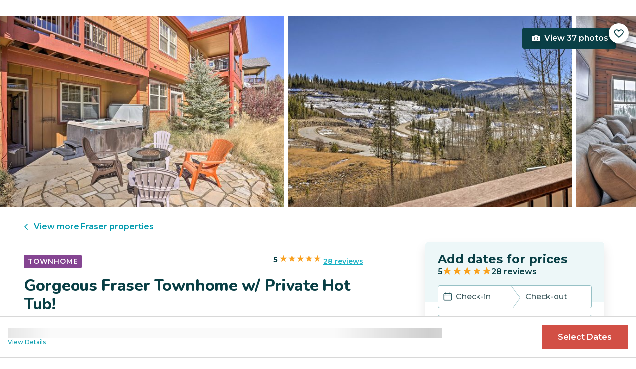

--- FILE ---
content_type: text/html; charset=utf-8
request_url: https://evolve.com/vacation-rentals/us/co/fraser/481211
body_size: 45459
content:
<!DOCTYPE html><html lang="en"><head><script>(function(w,i,g){w[g]=w[g]||[];if(typeof w[g].push=='function')w[g].push(i)})
(window,'GTM-5XLC','google_tags_first_party');</script><script>(function(w,d,s,l){w[l]=w[l]||[];(function(){w[l].push(arguments);})('set', 'developer_id.dY2E1Nz', true);
		var f=d.getElementsByTagName(s)[0],
		j=d.createElement(s);j.async=true;j.src='/gtm/';
		f.parentNode.insertBefore(j,f);
		})(window,document,'script','dataLayer');</script><meta charSet="utf-8"/><meta content="width=device-width, height=device-height, initial-scale=1.0" name="viewport"/><link crossorigin="anonymous" href="https://google.com/" rel="dns-prefetch"/><title>Gorgeous Fraser Townhome w/ Private Hot Tub! | Evolve</title><meta content="Rent this vacation home in Fraser, CO – Sleeps 8 guests • 3 Bedrooms • 2.5 Bathrooms • $300 avg/night • Read 28 reviews and view 37 photos! The mountains are calling for your next escape to colorful Colorado!" name="description"/><link href="https://evolve.com/vacation-rentals/us/co/fraser/481211" rel="canonical"/><meta content="website" property="og:type"/><meta content="Gorgeous Fraser Townhome w/ Private Hot Tub! | Evolve" property="og:title"/><meta content="Gorgeous Fraser Townhome w/ Private Hot Tub! | Evolve" name="twitter:title"/><meta content="Rent this vacation home in Fraser, CO – Sleeps 8 guests • 3 Bedrooms • 2.5 Bathrooms • $300 avg/night • Read 28 reviews and view 37 photos! The mountains are calling for your next escape to colorful Colorado!" property="og:description"/><meta content="Rent this vacation home in Fraser, CO – Sleeps 8 guests • 3 Bedrooms • 2.5 Bathrooms • $300 avg/night • Read 28 reviews and view 37 photos! The mountains are calling for your next escape to colorful Colorado!" name="twitter:description"/><meta content="https://evolve.com/vacation-rentals/us/co/fraser/481211" property="og:url"/><meta content="https://res.cloudinary.com/evolve-vacation-rental-network/image/upload/f_auto,dpr_auto/w_1200,c_fit/listings_s3/listings/481211/images/main/a0F4P00000Q71m7UAB" property="og:image"/><meta content="https://res.cloudinary.com/evolve-vacation-rental-network/image/upload/f_auto,dpr_auto/w_1200,c_fit/listings_s3/listings/481211/images/main/a0F4P00000Q71m7UAB" name="twitter:image"/><meta content="Evolve Vacation Rental" property="og:site_name"/><meta content="en_US" property="og:locale"/><meta content="summary_large_image" name="twitter:card"/><meta content="@EvolveVR" name="twitter:site"/><meta content="evolve.com" name="twitter:domain"/><link rel="preload" as="image" imageSrcSet="https://d3kpuwe9hkbxpz.cloudfront.net/listings/481211/a0F4P00000Q71m7UAB?width=320 320w, https://d3kpuwe9hkbxpz.cloudfront.net/listings/481211/a0F4P00000Q71m7UAB?width=360 360w, https://d3kpuwe9hkbxpz.cloudfront.net/listings/481211/a0F4P00000Q71m7UAB?width=640 640w, https://d3kpuwe9hkbxpz.cloudfront.net/listings/481211/a0F4P00000Q71m7UAB?width=750 750w, https://d3kpuwe9hkbxpz.cloudfront.net/listings/481211/a0F4P00000Q71m7UAB?width=828 828w, https://d3kpuwe9hkbxpz.cloudfront.net/listings/481211/a0F4P00000Q71m7UAB?width=1080 1080w, https://d3kpuwe9hkbxpz.cloudfront.net/listings/481211/a0F4P00000Q71m7UAB?width=1200 1200w, https://d3kpuwe9hkbxpz.cloudfront.net/listings/481211/a0F4P00000Q71m7UAB?width=1920 1920w, https://d3kpuwe9hkbxpz.cloudfront.net/listings/481211/a0F4P00000Q71m7UAB?width=2048 2048w, https://d3kpuwe9hkbxpz.cloudfront.net/listings/481211/a0F4P00000Q71m7UAB?width=3840 3840w" imageSizes="(max-width: 600px) 100vw, (max-width: 1000px) calc(50w - 0.5rem), calc(45vw - 0.5rem)" fetchpriority="high"/><meta name="next-head-count" content="20"/><meta charSet="utf-8"/><link href="/favicon.png" rel="shortcut icon"/><link href="/apple-touch-icon.png" rel="apple-touch-icon" sizes="180x180"/><link href="/favicon-32x32.png" rel="icon" sizes="32x32" type="image/png"/><link href="/favicon-16x16.png" rel="icon" sizes="16x16" type="image/png"/><link href="/site.webmanifest" rel="manifest"/><meta content="#da532c" name="msapplication-TileColor"/><meta content="#ffffff" name="theme-color"/><meta content="index,follow" name="robots"/><script>(function(w,l){w[l] = w[l] || [];w[l].push({'gtm.start':new Date().getTime(),event:'gtm.js'});})(window,'dataLayer');</script><script>window.dataLayer = window.dataLayer || [];
              window.dataLayer.push({
                originalLocation:
                  document.location.protocol +
                  '//' +
                  document.location.hostname +
                  document.location.pathname +
                  document.location.search,
              });</script><link rel="preconnect" href="https://fonts.gstatic.com" crossorigin /><link data-next-font="size-adjust" rel="preconnect" href="/" crossorigin="anonymous"/><link rel="preload" href="/_next/static/css/47d9c865d17d5b95.css" as="style"/><link rel="stylesheet" href="/_next/static/css/47d9c865d17d5b95.css" data-n-g=""/><link rel="preload" href="/_next/static/css/219b1b9b58c2045a.css" as="style"/><link rel="stylesheet" href="/_next/static/css/219b1b9b58c2045a.css" data-n-p=""/><link rel="preload" href="/_next/static/css/eb4ec97fd9452925.css" as="style"/><link rel="stylesheet" href="/_next/static/css/eb4ec97fd9452925.css" data-n-p=""/><link rel="preload" href="/_next/static/css/a2fb3e0d41653d14.css" as="style"/><link rel="stylesheet" href="/_next/static/css/a2fb3e0d41653d14.css" data-n-p=""/><link rel="preload" href="/_next/static/css/1ef86f02a249ebfe.css" as="style"/><link rel="stylesheet" href="/_next/static/css/1ef86f02a249ebfe.css"/><link rel="preload" href="/_next/static/css/26ba724bde89d314.css" as="style"/><link rel="stylesheet" href="/_next/static/css/26ba724bde89d314.css"/><link rel="preload" href="/_next/static/css/291ccbf89d5c4709.css" as="style"/><link rel="stylesheet" href="/_next/static/css/291ccbf89d5c4709.css"/><noscript data-n-css=""></noscript><script defer="" nomodule="" src="/_next/static/chunks/polyfills-c67a75d1b6f99dc8.js"></script><script src="https://clerk.evolve.com/npm/@clerk/clerk-js@5/dist/clerk.browser.js" data-clerk-js-script="true" async="" data-clerk-publishable-key="pk_live_Y2xlcmsuZXZvbHZlLmNvbSQ" data-nscript="beforeInteractive"></script><script src="https://maps.googleapis.com/maps/api/js?key=AIzaSyDf4GW2eppIGvUNVjOHaqXLh4a9ISsUz6M&amp;libraries=places&amp;language=en" defer="" data-nscript="beforeInteractive"></script><script defer="" src="/_next/static/chunks/6379-ba851019cb5f3eab.js"></script><script defer="" src="/_next/static/chunks/2283-944bbe019c10e0d3.js"></script><script defer="" src="/_next/static/chunks/5585-c269591c8dcd60e9.js"></script><script defer="" src="/_next/static/chunks/6351-16a74fdf44b0abf4.js"></script><script defer="" src="/_next/static/chunks/1435-453a7a8686980f41.js"></script><script defer="" src="/_next/static/chunks/1801-5892abb4a6d04c79.js"></script><script defer="" src="/_next/static/chunks/6876.f5fa41de5758ecec.js"></script><script defer="" src="/_next/static/chunks/5148.66388c3683100bad.js"></script><script defer="" src="/_next/static/chunks/2237-0294160f7ed17965.js"></script><script defer="" src="/_next/static/chunks/6150-df6eaffc47f95163.js"></script><script defer="" src="/_next/static/chunks/547-8dd2d571e03b35fc.js"></script><script defer="" src="/_next/static/chunks/7315-037764b666bf0fc5.js"></script><script defer="" src="/_next/static/chunks/2605.4966e7d4e0fa249b.js"></script><script src="/_next/static/chunks/webpack-f6d783f28715096c.js" defer=""></script><script src="/_next/static/chunks/framework-b78bc773b89d3272.js" defer=""></script><script src="/_next/static/chunks/main-d1b04a46795738f3.js" defer=""></script><script src="/_next/static/chunks/pages/_app-35a314f79a459ba1.js" defer=""></script><script src="/_next/static/chunks/1966-05c29a64e94ef036.js" defer=""></script><script src="/_next/static/chunks/2052-f55567acd9ab1618.js" defer=""></script><script src="/_next/static/chunks/5863-e1b71bc99ae6c880.js" defer=""></script><script src="/_next/static/chunks/2812-fd6c2e360695d5c7.js" defer=""></script><script src="/_next/static/chunks/4019-cfbf3ab20d1797d3.js" defer=""></script><script src="/_next/static/chunks/8633-cf16620eedcbb00f.js" defer=""></script><script src="/_next/static/chunks/7739-20b21c2a5895fa26.js" defer=""></script><script src="/_next/static/chunks/9225-b22f6afcaed30890.js" defer=""></script><script src="/_next/static/chunks/6364-7e9e860cf982faba.js" defer=""></script><script src="/_next/static/chunks/2022-4e0eab2453b95892.js" defer=""></script><script src="/_next/static/chunks/pages/vacation-rentals/%5B...slug%5D-5e1c7dacb8420843.js" defer=""></script><script src="/_next/static/KWvPF6UvCnyOWeCYDuWzl/_buildManifest.js" defer=""></script><script src="/_next/static/KWvPF6UvCnyOWeCYDuWzl/_ssgManifest.js" defer=""></script><style data-href="https://fonts.googleapis.com/css2?family=Montserrat:wght@300;400;500;600;700;800&family=Nunito:wght@300;400;600;700;800;900&display=swap">@font-face{font-family:'Montserrat';font-style:normal;font-weight:300;font-display:swap;src:url(https://fonts.gstatic.com/l/font?kit=JTUHjIg1_i6t8kCHKm4532VJOt5-QNFgpCs16Ew9&skey=7bc19f711c0de8f&v=v31) format('woff')}@font-face{font-family:'Montserrat';font-style:normal;font-weight:400;font-display:swap;src:url(https://fonts.gstatic.com/l/font?kit=JTUHjIg1_i6t8kCHKm4532VJOt5-QNFgpCtr6Ew9&skey=7bc19f711c0de8f&v=v31) format('woff')}@font-face{font-family:'Montserrat';font-style:normal;font-weight:500;font-display:swap;src:url(https://fonts.gstatic.com/l/font?kit=JTUHjIg1_i6t8kCHKm4532VJOt5-QNFgpCtZ6Ew9&skey=7bc19f711c0de8f&v=v31) format('woff')}@font-face{font-family:'Montserrat';font-style:normal;font-weight:600;font-display:swap;src:url(https://fonts.gstatic.com/l/font?kit=JTUHjIg1_i6t8kCHKm4532VJOt5-QNFgpCu170w9&skey=7bc19f711c0de8f&v=v31) format('woff')}@font-face{font-family:'Montserrat';font-style:normal;font-weight:700;font-display:swap;src:url(https://fonts.gstatic.com/l/font?kit=JTUHjIg1_i6t8kCHKm4532VJOt5-QNFgpCuM70w9&skey=7bc19f711c0de8f&v=v31) format('woff')}@font-face{font-family:'Montserrat';font-style:normal;font-weight:800;font-display:swap;src:url(https://fonts.gstatic.com/l/font?kit=JTUHjIg1_i6t8kCHKm4532VJOt5-QNFgpCvr70w9&skey=7bc19f711c0de8f&v=v31) format('woff')}@font-face{font-family:'Nunito';font-style:normal;font-weight:300;font-display:swap;src:url(https://fonts.gstatic.com/l/font?kit=XRXI3I6Li01BKofiOc5wtlZ2di8HDOUhRTA&skey=27bb6aa8eea8a5e7&v=v32) format('woff')}@font-face{font-family:'Nunito';font-style:normal;font-weight:400;font-display:swap;src:url(https://fonts.gstatic.com/l/font?kit=XRXI3I6Li01BKofiOc5wtlZ2di8HDLshRTA&skey=27bb6aa8eea8a5e7&v=v32) format('woff')}@font-face{font-family:'Nunito';font-style:normal;font-weight:600;font-display:swap;src:url(https://fonts.gstatic.com/l/font?kit=XRXI3I6Li01BKofiOc5wtlZ2di8HDGUmRTA&skey=27bb6aa8eea8a5e7&v=v32) format('woff')}@font-face{font-family:'Nunito';font-style:normal;font-weight:700;font-display:swap;src:url(https://fonts.gstatic.com/l/font?kit=XRXI3I6Li01BKofiOc5wtlZ2di8HDFwmRTA&skey=27bb6aa8eea8a5e7&v=v32) format('woff')}@font-face{font-family:'Nunito';font-style:normal;font-weight:800;font-display:swap;src:url(https://fonts.gstatic.com/l/font?kit=XRXI3I6Li01BKofiOc5wtlZ2di8HDDsmRTA&skey=27bb6aa8eea8a5e7&v=v32) format('woff')}@font-face{font-family:'Nunito';font-style:normal;font-weight:900;font-display:swap;src:url(https://fonts.gstatic.com/l/font?kit=XRXI3I6Li01BKofiOc5wtlZ2di8HDBImRTA&skey=27bb6aa8eea8a5e7&v=v32) format('woff')}@font-face{font-family:'Montserrat';font-style:normal;font-weight:300;font-display:swap;src:url(https://fonts.gstatic.com/s/montserrat/v31/JTUSjIg1_i6t8kCHKm459WRhyyTh89ZNpQ.woff2) format('woff2');unicode-range:U+0460-052F,U+1C80-1C8A,U+20B4,U+2DE0-2DFF,U+A640-A69F,U+FE2E-FE2F}@font-face{font-family:'Montserrat';font-style:normal;font-weight:300;font-display:swap;src:url(https://fonts.gstatic.com/s/montserrat/v31/JTUSjIg1_i6t8kCHKm459W1hyyTh89ZNpQ.woff2) format('woff2');unicode-range:U+0301,U+0400-045F,U+0490-0491,U+04B0-04B1,U+2116}@font-face{font-family:'Montserrat';font-style:normal;font-weight:300;font-display:swap;src:url(https://fonts.gstatic.com/s/montserrat/v31/JTUSjIg1_i6t8kCHKm459WZhyyTh89ZNpQ.woff2) format('woff2');unicode-range:U+0102-0103,U+0110-0111,U+0128-0129,U+0168-0169,U+01A0-01A1,U+01AF-01B0,U+0300-0301,U+0303-0304,U+0308-0309,U+0323,U+0329,U+1EA0-1EF9,U+20AB}@font-face{font-family:'Montserrat';font-style:normal;font-weight:300;font-display:swap;src:url(https://fonts.gstatic.com/s/montserrat/v31/JTUSjIg1_i6t8kCHKm459WdhyyTh89ZNpQ.woff2) format('woff2');unicode-range:U+0100-02BA,U+02BD-02C5,U+02C7-02CC,U+02CE-02D7,U+02DD-02FF,U+0304,U+0308,U+0329,U+1D00-1DBF,U+1E00-1E9F,U+1EF2-1EFF,U+2020,U+20A0-20AB,U+20AD-20C0,U+2113,U+2C60-2C7F,U+A720-A7FF}@font-face{font-family:'Montserrat';font-style:normal;font-weight:300;font-display:swap;src:url(https://fonts.gstatic.com/s/montserrat/v31/JTUSjIg1_i6t8kCHKm459WlhyyTh89Y.woff2) format('woff2');unicode-range:U+0000-00FF,U+0131,U+0152-0153,U+02BB-02BC,U+02C6,U+02DA,U+02DC,U+0304,U+0308,U+0329,U+2000-206F,U+20AC,U+2122,U+2191,U+2193,U+2212,U+2215,U+FEFF,U+FFFD}@font-face{font-family:'Montserrat';font-style:normal;font-weight:400;font-display:swap;src:url(https://fonts.gstatic.com/s/montserrat/v31/JTUSjIg1_i6t8kCHKm459WRhyyTh89ZNpQ.woff2) format('woff2');unicode-range:U+0460-052F,U+1C80-1C8A,U+20B4,U+2DE0-2DFF,U+A640-A69F,U+FE2E-FE2F}@font-face{font-family:'Montserrat';font-style:normal;font-weight:400;font-display:swap;src:url(https://fonts.gstatic.com/s/montserrat/v31/JTUSjIg1_i6t8kCHKm459W1hyyTh89ZNpQ.woff2) format('woff2');unicode-range:U+0301,U+0400-045F,U+0490-0491,U+04B0-04B1,U+2116}@font-face{font-family:'Montserrat';font-style:normal;font-weight:400;font-display:swap;src:url(https://fonts.gstatic.com/s/montserrat/v31/JTUSjIg1_i6t8kCHKm459WZhyyTh89ZNpQ.woff2) format('woff2');unicode-range:U+0102-0103,U+0110-0111,U+0128-0129,U+0168-0169,U+01A0-01A1,U+01AF-01B0,U+0300-0301,U+0303-0304,U+0308-0309,U+0323,U+0329,U+1EA0-1EF9,U+20AB}@font-face{font-family:'Montserrat';font-style:normal;font-weight:400;font-display:swap;src:url(https://fonts.gstatic.com/s/montserrat/v31/JTUSjIg1_i6t8kCHKm459WdhyyTh89ZNpQ.woff2) format('woff2');unicode-range:U+0100-02BA,U+02BD-02C5,U+02C7-02CC,U+02CE-02D7,U+02DD-02FF,U+0304,U+0308,U+0329,U+1D00-1DBF,U+1E00-1E9F,U+1EF2-1EFF,U+2020,U+20A0-20AB,U+20AD-20C0,U+2113,U+2C60-2C7F,U+A720-A7FF}@font-face{font-family:'Montserrat';font-style:normal;font-weight:400;font-display:swap;src:url(https://fonts.gstatic.com/s/montserrat/v31/JTUSjIg1_i6t8kCHKm459WlhyyTh89Y.woff2) format('woff2');unicode-range:U+0000-00FF,U+0131,U+0152-0153,U+02BB-02BC,U+02C6,U+02DA,U+02DC,U+0304,U+0308,U+0329,U+2000-206F,U+20AC,U+2122,U+2191,U+2193,U+2212,U+2215,U+FEFF,U+FFFD}@font-face{font-family:'Montserrat';font-style:normal;font-weight:500;font-display:swap;src:url(https://fonts.gstatic.com/s/montserrat/v31/JTUSjIg1_i6t8kCHKm459WRhyyTh89ZNpQ.woff2) format('woff2');unicode-range:U+0460-052F,U+1C80-1C8A,U+20B4,U+2DE0-2DFF,U+A640-A69F,U+FE2E-FE2F}@font-face{font-family:'Montserrat';font-style:normal;font-weight:500;font-display:swap;src:url(https://fonts.gstatic.com/s/montserrat/v31/JTUSjIg1_i6t8kCHKm459W1hyyTh89ZNpQ.woff2) format('woff2');unicode-range:U+0301,U+0400-045F,U+0490-0491,U+04B0-04B1,U+2116}@font-face{font-family:'Montserrat';font-style:normal;font-weight:500;font-display:swap;src:url(https://fonts.gstatic.com/s/montserrat/v31/JTUSjIg1_i6t8kCHKm459WZhyyTh89ZNpQ.woff2) format('woff2');unicode-range:U+0102-0103,U+0110-0111,U+0128-0129,U+0168-0169,U+01A0-01A1,U+01AF-01B0,U+0300-0301,U+0303-0304,U+0308-0309,U+0323,U+0329,U+1EA0-1EF9,U+20AB}@font-face{font-family:'Montserrat';font-style:normal;font-weight:500;font-display:swap;src:url(https://fonts.gstatic.com/s/montserrat/v31/JTUSjIg1_i6t8kCHKm459WdhyyTh89ZNpQ.woff2) format('woff2');unicode-range:U+0100-02BA,U+02BD-02C5,U+02C7-02CC,U+02CE-02D7,U+02DD-02FF,U+0304,U+0308,U+0329,U+1D00-1DBF,U+1E00-1E9F,U+1EF2-1EFF,U+2020,U+20A0-20AB,U+20AD-20C0,U+2113,U+2C60-2C7F,U+A720-A7FF}@font-face{font-family:'Montserrat';font-style:normal;font-weight:500;font-display:swap;src:url(https://fonts.gstatic.com/s/montserrat/v31/JTUSjIg1_i6t8kCHKm459WlhyyTh89Y.woff2) format('woff2');unicode-range:U+0000-00FF,U+0131,U+0152-0153,U+02BB-02BC,U+02C6,U+02DA,U+02DC,U+0304,U+0308,U+0329,U+2000-206F,U+20AC,U+2122,U+2191,U+2193,U+2212,U+2215,U+FEFF,U+FFFD}@font-face{font-family:'Montserrat';font-style:normal;font-weight:600;font-display:swap;src:url(https://fonts.gstatic.com/s/montserrat/v31/JTUSjIg1_i6t8kCHKm459WRhyyTh89ZNpQ.woff2) format('woff2');unicode-range:U+0460-052F,U+1C80-1C8A,U+20B4,U+2DE0-2DFF,U+A640-A69F,U+FE2E-FE2F}@font-face{font-family:'Montserrat';font-style:normal;font-weight:600;font-display:swap;src:url(https://fonts.gstatic.com/s/montserrat/v31/JTUSjIg1_i6t8kCHKm459W1hyyTh89ZNpQ.woff2) format('woff2');unicode-range:U+0301,U+0400-045F,U+0490-0491,U+04B0-04B1,U+2116}@font-face{font-family:'Montserrat';font-style:normal;font-weight:600;font-display:swap;src:url(https://fonts.gstatic.com/s/montserrat/v31/JTUSjIg1_i6t8kCHKm459WZhyyTh89ZNpQ.woff2) format('woff2');unicode-range:U+0102-0103,U+0110-0111,U+0128-0129,U+0168-0169,U+01A0-01A1,U+01AF-01B0,U+0300-0301,U+0303-0304,U+0308-0309,U+0323,U+0329,U+1EA0-1EF9,U+20AB}@font-face{font-family:'Montserrat';font-style:normal;font-weight:600;font-display:swap;src:url(https://fonts.gstatic.com/s/montserrat/v31/JTUSjIg1_i6t8kCHKm459WdhyyTh89ZNpQ.woff2) format('woff2');unicode-range:U+0100-02BA,U+02BD-02C5,U+02C7-02CC,U+02CE-02D7,U+02DD-02FF,U+0304,U+0308,U+0329,U+1D00-1DBF,U+1E00-1E9F,U+1EF2-1EFF,U+2020,U+20A0-20AB,U+20AD-20C0,U+2113,U+2C60-2C7F,U+A720-A7FF}@font-face{font-family:'Montserrat';font-style:normal;font-weight:600;font-display:swap;src:url(https://fonts.gstatic.com/s/montserrat/v31/JTUSjIg1_i6t8kCHKm459WlhyyTh89Y.woff2) format('woff2');unicode-range:U+0000-00FF,U+0131,U+0152-0153,U+02BB-02BC,U+02C6,U+02DA,U+02DC,U+0304,U+0308,U+0329,U+2000-206F,U+20AC,U+2122,U+2191,U+2193,U+2212,U+2215,U+FEFF,U+FFFD}@font-face{font-family:'Montserrat';font-style:normal;font-weight:700;font-display:swap;src:url(https://fonts.gstatic.com/s/montserrat/v31/JTUSjIg1_i6t8kCHKm459WRhyyTh89ZNpQ.woff2) format('woff2');unicode-range:U+0460-052F,U+1C80-1C8A,U+20B4,U+2DE0-2DFF,U+A640-A69F,U+FE2E-FE2F}@font-face{font-family:'Montserrat';font-style:normal;font-weight:700;font-display:swap;src:url(https://fonts.gstatic.com/s/montserrat/v31/JTUSjIg1_i6t8kCHKm459W1hyyTh89ZNpQ.woff2) format('woff2');unicode-range:U+0301,U+0400-045F,U+0490-0491,U+04B0-04B1,U+2116}@font-face{font-family:'Montserrat';font-style:normal;font-weight:700;font-display:swap;src:url(https://fonts.gstatic.com/s/montserrat/v31/JTUSjIg1_i6t8kCHKm459WZhyyTh89ZNpQ.woff2) format('woff2');unicode-range:U+0102-0103,U+0110-0111,U+0128-0129,U+0168-0169,U+01A0-01A1,U+01AF-01B0,U+0300-0301,U+0303-0304,U+0308-0309,U+0323,U+0329,U+1EA0-1EF9,U+20AB}@font-face{font-family:'Montserrat';font-style:normal;font-weight:700;font-display:swap;src:url(https://fonts.gstatic.com/s/montserrat/v31/JTUSjIg1_i6t8kCHKm459WdhyyTh89ZNpQ.woff2) format('woff2');unicode-range:U+0100-02BA,U+02BD-02C5,U+02C7-02CC,U+02CE-02D7,U+02DD-02FF,U+0304,U+0308,U+0329,U+1D00-1DBF,U+1E00-1E9F,U+1EF2-1EFF,U+2020,U+20A0-20AB,U+20AD-20C0,U+2113,U+2C60-2C7F,U+A720-A7FF}@font-face{font-family:'Montserrat';font-style:normal;font-weight:700;font-display:swap;src:url(https://fonts.gstatic.com/s/montserrat/v31/JTUSjIg1_i6t8kCHKm459WlhyyTh89Y.woff2) format('woff2');unicode-range:U+0000-00FF,U+0131,U+0152-0153,U+02BB-02BC,U+02C6,U+02DA,U+02DC,U+0304,U+0308,U+0329,U+2000-206F,U+20AC,U+2122,U+2191,U+2193,U+2212,U+2215,U+FEFF,U+FFFD}@font-face{font-family:'Montserrat';font-style:normal;font-weight:800;font-display:swap;src:url(https://fonts.gstatic.com/s/montserrat/v31/JTUSjIg1_i6t8kCHKm459WRhyyTh89ZNpQ.woff2) format('woff2');unicode-range:U+0460-052F,U+1C80-1C8A,U+20B4,U+2DE0-2DFF,U+A640-A69F,U+FE2E-FE2F}@font-face{font-family:'Montserrat';font-style:normal;font-weight:800;font-display:swap;src:url(https://fonts.gstatic.com/s/montserrat/v31/JTUSjIg1_i6t8kCHKm459W1hyyTh89ZNpQ.woff2) format('woff2');unicode-range:U+0301,U+0400-045F,U+0490-0491,U+04B0-04B1,U+2116}@font-face{font-family:'Montserrat';font-style:normal;font-weight:800;font-display:swap;src:url(https://fonts.gstatic.com/s/montserrat/v31/JTUSjIg1_i6t8kCHKm459WZhyyTh89ZNpQ.woff2) format('woff2');unicode-range:U+0102-0103,U+0110-0111,U+0128-0129,U+0168-0169,U+01A0-01A1,U+01AF-01B0,U+0300-0301,U+0303-0304,U+0308-0309,U+0323,U+0329,U+1EA0-1EF9,U+20AB}@font-face{font-family:'Montserrat';font-style:normal;font-weight:800;font-display:swap;src:url(https://fonts.gstatic.com/s/montserrat/v31/JTUSjIg1_i6t8kCHKm459WdhyyTh89ZNpQ.woff2) format('woff2');unicode-range:U+0100-02BA,U+02BD-02C5,U+02C7-02CC,U+02CE-02D7,U+02DD-02FF,U+0304,U+0308,U+0329,U+1D00-1DBF,U+1E00-1E9F,U+1EF2-1EFF,U+2020,U+20A0-20AB,U+20AD-20C0,U+2113,U+2C60-2C7F,U+A720-A7FF}@font-face{font-family:'Montserrat';font-style:normal;font-weight:800;font-display:swap;src:url(https://fonts.gstatic.com/s/montserrat/v31/JTUSjIg1_i6t8kCHKm459WlhyyTh89Y.woff2) format('woff2');unicode-range:U+0000-00FF,U+0131,U+0152-0153,U+02BB-02BC,U+02C6,U+02DA,U+02DC,U+0304,U+0308,U+0329,U+2000-206F,U+20AC,U+2122,U+2191,U+2193,U+2212,U+2215,U+FEFF,U+FFFD}@font-face{font-family:'Nunito';font-style:normal;font-weight:300;font-display:swap;src:url(https://fonts.gstatic.com/s/nunito/v32/XRXV3I6Li01BKofIOOaBTMnFcQIG.woff2) format('woff2');unicode-range:U+0460-052F,U+1C80-1C8A,U+20B4,U+2DE0-2DFF,U+A640-A69F,U+FE2E-FE2F}@font-face{font-family:'Nunito';font-style:normal;font-weight:300;font-display:swap;src:url(https://fonts.gstatic.com/s/nunito/v32/XRXV3I6Li01BKofIMeaBTMnFcQIG.woff2) format('woff2');unicode-range:U+0301,U+0400-045F,U+0490-0491,U+04B0-04B1,U+2116}@font-face{font-family:'Nunito';font-style:normal;font-weight:300;font-display:swap;src:url(https://fonts.gstatic.com/s/nunito/v32/XRXV3I6Li01BKofIOuaBTMnFcQIG.woff2) format('woff2');unicode-range:U+0102-0103,U+0110-0111,U+0128-0129,U+0168-0169,U+01A0-01A1,U+01AF-01B0,U+0300-0301,U+0303-0304,U+0308-0309,U+0323,U+0329,U+1EA0-1EF9,U+20AB}@font-face{font-family:'Nunito';font-style:normal;font-weight:300;font-display:swap;src:url(https://fonts.gstatic.com/s/nunito/v32/XRXV3I6Li01BKofIO-aBTMnFcQIG.woff2) format('woff2');unicode-range:U+0100-02BA,U+02BD-02C5,U+02C7-02CC,U+02CE-02D7,U+02DD-02FF,U+0304,U+0308,U+0329,U+1D00-1DBF,U+1E00-1E9F,U+1EF2-1EFF,U+2020,U+20A0-20AB,U+20AD-20C0,U+2113,U+2C60-2C7F,U+A720-A7FF}@font-face{font-family:'Nunito';font-style:normal;font-weight:300;font-display:swap;src:url(https://fonts.gstatic.com/s/nunito/v32/XRXV3I6Li01BKofINeaBTMnFcQ.woff2) format('woff2');unicode-range:U+0000-00FF,U+0131,U+0152-0153,U+02BB-02BC,U+02C6,U+02DA,U+02DC,U+0304,U+0308,U+0329,U+2000-206F,U+20AC,U+2122,U+2191,U+2193,U+2212,U+2215,U+FEFF,U+FFFD}@font-face{font-family:'Nunito';font-style:normal;font-weight:400;font-display:swap;src:url(https://fonts.gstatic.com/s/nunito/v32/XRXV3I6Li01BKofIOOaBTMnFcQIG.woff2) format('woff2');unicode-range:U+0460-052F,U+1C80-1C8A,U+20B4,U+2DE0-2DFF,U+A640-A69F,U+FE2E-FE2F}@font-face{font-family:'Nunito';font-style:normal;font-weight:400;font-display:swap;src:url(https://fonts.gstatic.com/s/nunito/v32/XRXV3I6Li01BKofIMeaBTMnFcQIG.woff2) format('woff2');unicode-range:U+0301,U+0400-045F,U+0490-0491,U+04B0-04B1,U+2116}@font-face{font-family:'Nunito';font-style:normal;font-weight:400;font-display:swap;src:url(https://fonts.gstatic.com/s/nunito/v32/XRXV3I6Li01BKofIOuaBTMnFcQIG.woff2) format('woff2');unicode-range:U+0102-0103,U+0110-0111,U+0128-0129,U+0168-0169,U+01A0-01A1,U+01AF-01B0,U+0300-0301,U+0303-0304,U+0308-0309,U+0323,U+0329,U+1EA0-1EF9,U+20AB}@font-face{font-family:'Nunito';font-style:normal;font-weight:400;font-display:swap;src:url(https://fonts.gstatic.com/s/nunito/v32/XRXV3I6Li01BKofIO-aBTMnFcQIG.woff2) format('woff2');unicode-range:U+0100-02BA,U+02BD-02C5,U+02C7-02CC,U+02CE-02D7,U+02DD-02FF,U+0304,U+0308,U+0329,U+1D00-1DBF,U+1E00-1E9F,U+1EF2-1EFF,U+2020,U+20A0-20AB,U+20AD-20C0,U+2113,U+2C60-2C7F,U+A720-A7FF}@font-face{font-family:'Nunito';font-style:normal;font-weight:400;font-display:swap;src:url(https://fonts.gstatic.com/s/nunito/v32/XRXV3I6Li01BKofINeaBTMnFcQ.woff2) format('woff2');unicode-range:U+0000-00FF,U+0131,U+0152-0153,U+02BB-02BC,U+02C6,U+02DA,U+02DC,U+0304,U+0308,U+0329,U+2000-206F,U+20AC,U+2122,U+2191,U+2193,U+2212,U+2215,U+FEFF,U+FFFD}@font-face{font-family:'Nunito';font-style:normal;font-weight:600;font-display:swap;src:url(https://fonts.gstatic.com/s/nunito/v32/XRXV3I6Li01BKofIOOaBTMnFcQIG.woff2) format('woff2');unicode-range:U+0460-052F,U+1C80-1C8A,U+20B4,U+2DE0-2DFF,U+A640-A69F,U+FE2E-FE2F}@font-face{font-family:'Nunito';font-style:normal;font-weight:600;font-display:swap;src:url(https://fonts.gstatic.com/s/nunito/v32/XRXV3I6Li01BKofIMeaBTMnFcQIG.woff2) format('woff2');unicode-range:U+0301,U+0400-045F,U+0490-0491,U+04B0-04B1,U+2116}@font-face{font-family:'Nunito';font-style:normal;font-weight:600;font-display:swap;src:url(https://fonts.gstatic.com/s/nunito/v32/XRXV3I6Li01BKofIOuaBTMnFcQIG.woff2) format('woff2');unicode-range:U+0102-0103,U+0110-0111,U+0128-0129,U+0168-0169,U+01A0-01A1,U+01AF-01B0,U+0300-0301,U+0303-0304,U+0308-0309,U+0323,U+0329,U+1EA0-1EF9,U+20AB}@font-face{font-family:'Nunito';font-style:normal;font-weight:600;font-display:swap;src:url(https://fonts.gstatic.com/s/nunito/v32/XRXV3I6Li01BKofIO-aBTMnFcQIG.woff2) format('woff2');unicode-range:U+0100-02BA,U+02BD-02C5,U+02C7-02CC,U+02CE-02D7,U+02DD-02FF,U+0304,U+0308,U+0329,U+1D00-1DBF,U+1E00-1E9F,U+1EF2-1EFF,U+2020,U+20A0-20AB,U+20AD-20C0,U+2113,U+2C60-2C7F,U+A720-A7FF}@font-face{font-family:'Nunito';font-style:normal;font-weight:600;font-display:swap;src:url(https://fonts.gstatic.com/s/nunito/v32/XRXV3I6Li01BKofINeaBTMnFcQ.woff2) format('woff2');unicode-range:U+0000-00FF,U+0131,U+0152-0153,U+02BB-02BC,U+02C6,U+02DA,U+02DC,U+0304,U+0308,U+0329,U+2000-206F,U+20AC,U+2122,U+2191,U+2193,U+2212,U+2215,U+FEFF,U+FFFD}@font-face{font-family:'Nunito';font-style:normal;font-weight:700;font-display:swap;src:url(https://fonts.gstatic.com/s/nunito/v32/XRXV3I6Li01BKofIOOaBTMnFcQIG.woff2) format('woff2');unicode-range:U+0460-052F,U+1C80-1C8A,U+20B4,U+2DE0-2DFF,U+A640-A69F,U+FE2E-FE2F}@font-face{font-family:'Nunito';font-style:normal;font-weight:700;font-display:swap;src:url(https://fonts.gstatic.com/s/nunito/v32/XRXV3I6Li01BKofIMeaBTMnFcQIG.woff2) format('woff2');unicode-range:U+0301,U+0400-045F,U+0490-0491,U+04B0-04B1,U+2116}@font-face{font-family:'Nunito';font-style:normal;font-weight:700;font-display:swap;src:url(https://fonts.gstatic.com/s/nunito/v32/XRXV3I6Li01BKofIOuaBTMnFcQIG.woff2) format('woff2');unicode-range:U+0102-0103,U+0110-0111,U+0128-0129,U+0168-0169,U+01A0-01A1,U+01AF-01B0,U+0300-0301,U+0303-0304,U+0308-0309,U+0323,U+0329,U+1EA0-1EF9,U+20AB}@font-face{font-family:'Nunito';font-style:normal;font-weight:700;font-display:swap;src:url(https://fonts.gstatic.com/s/nunito/v32/XRXV3I6Li01BKofIO-aBTMnFcQIG.woff2) format('woff2');unicode-range:U+0100-02BA,U+02BD-02C5,U+02C7-02CC,U+02CE-02D7,U+02DD-02FF,U+0304,U+0308,U+0329,U+1D00-1DBF,U+1E00-1E9F,U+1EF2-1EFF,U+2020,U+20A0-20AB,U+20AD-20C0,U+2113,U+2C60-2C7F,U+A720-A7FF}@font-face{font-family:'Nunito';font-style:normal;font-weight:700;font-display:swap;src:url(https://fonts.gstatic.com/s/nunito/v32/XRXV3I6Li01BKofINeaBTMnFcQ.woff2) format('woff2');unicode-range:U+0000-00FF,U+0131,U+0152-0153,U+02BB-02BC,U+02C6,U+02DA,U+02DC,U+0304,U+0308,U+0329,U+2000-206F,U+20AC,U+2122,U+2191,U+2193,U+2212,U+2215,U+FEFF,U+FFFD}@font-face{font-family:'Nunito';font-style:normal;font-weight:800;font-display:swap;src:url(https://fonts.gstatic.com/s/nunito/v32/XRXV3I6Li01BKofIOOaBTMnFcQIG.woff2) format('woff2');unicode-range:U+0460-052F,U+1C80-1C8A,U+20B4,U+2DE0-2DFF,U+A640-A69F,U+FE2E-FE2F}@font-face{font-family:'Nunito';font-style:normal;font-weight:800;font-display:swap;src:url(https://fonts.gstatic.com/s/nunito/v32/XRXV3I6Li01BKofIMeaBTMnFcQIG.woff2) format('woff2');unicode-range:U+0301,U+0400-045F,U+0490-0491,U+04B0-04B1,U+2116}@font-face{font-family:'Nunito';font-style:normal;font-weight:800;font-display:swap;src:url(https://fonts.gstatic.com/s/nunito/v32/XRXV3I6Li01BKofIOuaBTMnFcQIG.woff2) format('woff2');unicode-range:U+0102-0103,U+0110-0111,U+0128-0129,U+0168-0169,U+01A0-01A1,U+01AF-01B0,U+0300-0301,U+0303-0304,U+0308-0309,U+0323,U+0329,U+1EA0-1EF9,U+20AB}@font-face{font-family:'Nunito';font-style:normal;font-weight:800;font-display:swap;src:url(https://fonts.gstatic.com/s/nunito/v32/XRXV3I6Li01BKofIO-aBTMnFcQIG.woff2) format('woff2');unicode-range:U+0100-02BA,U+02BD-02C5,U+02C7-02CC,U+02CE-02D7,U+02DD-02FF,U+0304,U+0308,U+0329,U+1D00-1DBF,U+1E00-1E9F,U+1EF2-1EFF,U+2020,U+20A0-20AB,U+20AD-20C0,U+2113,U+2C60-2C7F,U+A720-A7FF}@font-face{font-family:'Nunito';font-style:normal;font-weight:800;font-display:swap;src:url(https://fonts.gstatic.com/s/nunito/v32/XRXV3I6Li01BKofINeaBTMnFcQ.woff2) format('woff2');unicode-range:U+0000-00FF,U+0131,U+0152-0153,U+02BB-02BC,U+02C6,U+02DA,U+02DC,U+0304,U+0308,U+0329,U+2000-206F,U+20AC,U+2122,U+2191,U+2193,U+2212,U+2215,U+FEFF,U+FFFD}@font-face{font-family:'Nunito';font-style:normal;font-weight:900;font-display:swap;src:url(https://fonts.gstatic.com/s/nunito/v32/XRXV3I6Li01BKofIOOaBTMnFcQIG.woff2) format('woff2');unicode-range:U+0460-052F,U+1C80-1C8A,U+20B4,U+2DE0-2DFF,U+A640-A69F,U+FE2E-FE2F}@font-face{font-family:'Nunito';font-style:normal;font-weight:900;font-display:swap;src:url(https://fonts.gstatic.com/s/nunito/v32/XRXV3I6Li01BKofIMeaBTMnFcQIG.woff2) format('woff2');unicode-range:U+0301,U+0400-045F,U+0490-0491,U+04B0-04B1,U+2116}@font-face{font-family:'Nunito';font-style:normal;font-weight:900;font-display:swap;src:url(https://fonts.gstatic.com/s/nunito/v32/XRXV3I6Li01BKofIOuaBTMnFcQIG.woff2) format('woff2');unicode-range:U+0102-0103,U+0110-0111,U+0128-0129,U+0168-0169,U+01A0-01A1,U+01AF-01B0,U+0300-0301,U+0303-0304,U+0308-0309,U+0323,U+0329,U+1EA0-1EF9,U+20AB}@font-face{font-family:'Nunito';font-style:normal;font-weight:900;font-display:swap;src:url(https://fonts.gstatic.com/s/nunito/v32/XRXV3I6Li01BKofIO-aBTMnFcQIG.woff2) format('woff2');unicode-range:U+0100-02BA,U+02BD-02C5,U+02C7-02CC,U+02CE-02D7,U+02DD-02FF,U+0304,U+0308,U+0329,U+1D00-1DBF,U+1E00-1E9F,U+1EF2-1EFF,U+2020,U+20A0-20AB,U+20AD-20C0,U+2113,U+2C60-2C7F,U+A720-A7FF}@font-face{font-family:'Nunito';font-style:normal;font-weight:900;font-display:swap;src:url(https://fonts.gstatic.com/s/nunito/v32/XRXV3I6Li01BKofINeaBTMnFcQ.woff2) format('woff2');unicode-range:U+0000-00FF,U+0131,U+0152-0153,U+02BB-02BC,U+02C6,U+02DA,U+02DC,U+0304,U+0308,U+0329,U+2000-206F,U+20AC,U+2122,U+2191,U+2193,U+2212,U+2215,U+FEFF,U+FFFD}</style></head><body><div id="__next"><div class="ResultDetails_resultDetails___Ryn3"><div class="Header_bannerContainer__gN7ag"></div><header class="Header_header__1RJ5C Header_listingPage__jwe8i"><nav class="Header_mobileNav__w9RyV"><div class=""><div class="Header_logoContainer__wgzjD "><a id="header_evolve_logo_mobile_link" class="btn-cta Header_mobileCta___MCkr" href="/"><svg xmlns="http://www.w3.org/2000/svg" fill="none" viewBox="0 0 505 99"><g clip-path="url(#evolve-logo_svg__clip0)"><path fill="#1AB2C5" d="M191.86 42.42c-2.63-16.75-15.23-26.68-30.86-26.68-19.38 0-34.16 14.78-34.16 33.73 0 18.95 14.64 33.58 34.73 33.58a42.38 42.38 0 0027.64-10.4 2.003 2.003 0 00.53-2.26l-3.08-7.55a1.997 1.997 0 00-1.426-1.197 1.996 1.996 0 00-1.794.497c-6.86 6.31-14.17 9.14-21.72 9.14-8 0-14.14-3.44-17.85-8.77a2.007 2.007 0 01-.273-1.782 2.01 2.01 0 011.273-1.278l45.63-14.78a2.002 2.002 0 001.36-2.25zM140 48.89c.43-12.2 9.33-21.53 21-21.53 7.17 0 13.2 3.59 15.93 9.47L140 48.89zm114.79-33.13l-12.12 1.53a2.008 2.008 0 00-1.67 1.24l-15.32 37.26-15.1-37.24a1.995 1.995 0 00-1.64-1.26l-12.2-1.54a2 2 0 00-2.13 2.84l27.44 63.23a1.992 1.992 0 001.87 1.23h3.65a1.995 1.995 0 001.87-1.23l27.48-63.23a2 2 0 00-2.13-2.83zm181.01-.01l-12.21 1.54a2.003 2.003 0 00-1.59 1.26l-15.1 37.24-15.4-37.26a2.06 2.06 0 00-1.64-1.24l-12.12-1.53a2 2 0 00-2.12 2.83l27.47 63.23a2 2 0 001.91 1.23h3.65a2 2 0 001.88-1.23l27.43-63.23a2.007 2.007 0 00-.21-2.082 1.999 1.999 0 00-1.95-.758zm-142.44 0c-19.29 0-34.56 14.75-34.56 33.65s15.27 33.52 34.56 33.52c19.29 0 34.64-14.63 34.64-33.52s-15.23-33.65-34.64-33.65zm0 54.87a21.294 21.294 0 01-19.715-13.08 21.292 21.292 0 1140.935-8.27 21.1 21.1 0 01-6.136 15.122 21.105 21.105 0 01-15.084 6.228zm88.81-.27h-28.32V17.79a2.05 2.05 0 00-2.36-2l-9.81 1.51a2 2 0 00-1.74 2v61.57a2.05 2.05 0 002.06 2h38.73a2 2 0 002-1.71l1.44-8.47a2 2 0 00-2-2.34zm122.15-27.92c-2.63-16.75-15.23-26.68-30.91-26.68-19.37 0-34.15 14.78-34.15 33.72 0 18.94 14.63 33.58 34.74 33.58a42.422 42.422 0 0027.64-10.39 2.002 2.002 0 00.53-2.27l-3.08-7.55a1.997 1.997 0 00-1.426-1.197 1.996 1.996 0 00-1.794.497c-6.86 6.31-14.17 9.14-21.72 9.14-8 0-14.13-3.44-17.85-8.76a2.007 2.007 0 01.207-2.583c.222-.222.494-.39.793-.487L503 44.67a2 2 0 001.32-2.24zm-51.86 6.47c.43-12.2 9.33-21.53 21-21.53 7.18 0 13.2 3.59 15.93 9.47L452.46 48.9z"></path><path fill="url(#evolve-logo_svg__paint0_linear)" d="M69.09 39.29l-15.8-15.8a5.53 5.53 0 00-7.8 0l-15.8 15.8a5.54 5.54 0 00-1.61 3.9v14a65.924 65.924 0 0111-3.52v-8.2l10.31-10.29 10.28 10.29v5.21c3.83-.63 5.56-.94 7.36-1.34.91-.21 2.16-.5 3.67-.92v-5.23a5.54 5.54 0 00-1.61-3.9z"></path><path fill="url(#evolve-logo_svg__paint1_linear)" d="M93.62 27.37A49.4 49.4 0 00.1 46.28 51.32 51.32 0 00.06 52a5.94 5.94 0 008.88 4.81l.1-.06a6.07 6.07 0 003-5.57v-1.75a37.39 37.39 0 0171.35-15.61A39.004 39.004 0 0185.84 41c.12.33.17.39.23.54 4.4-2 6.74-4 10.44-7a51.885 51.885 0 00-2.89-7.17z"></path><path fill="#79BB42" d="M94.18 70.24a49.36 49.36 0 01-79.12 14.63 50.991 50.991 0 01-5-5.66c1-.66 1.54-1 1.56-1.06 3.08-2.1 6-3.86 8.67-5.36a37.998 37.998 0 005.51 5.55 37.322 37.322 0 0057.42-13.07 5.91 5.91 0 012.89-2.84l.14-.06a6 6 0 017.93 7.87z"></path><path fill="#BDD031" d="M88.43 53.19l-.31.15c-.54.26-2.12 1-4.36 2-1.11.47-2.83 1.2-5.16 2-2.63 1-4.72 1.6-5.71 1.89A69.619 69.619 0 0167 60.77c-1.8.41-3.54.72-7.37 1.35-3.83.63-7.5 1.13-8.9 1.33-3.93.55-7.73 1.11-11.65 2A66.571 66.571 0 0028.1 69a78.243 78.243 0 00-7.84 3.8c-2.71 1.5-5.59 3.26-8.67 5.37l-1.56 1-.03-.05a11.12 11.12 0 013.3-16.19l.11-.06c.49-.29 2.11-1.23 4.36-2.36 1.1-.55 2.54-1.24 4.2-2a84.887 84.887 0 0111.5-4.06c2.39-.65 4.23-1 5.64-1.33 3.46-.71 6-1 10.42-1.67 5.53-.79 6.78-.91 10.13-1.49 2-.36 3.94-.73 6.21-1.29s3.95-1.06 4.8-1.33c.85-.27 3.53-1.11 6.72-2.4.82-.34 2.75-1.13 5.19-2.3 0 0 1.61-.78 3.25-1.64a104.333 104.333 0 0010.68-6.52v.13a15.56 15.56 0 01-8.08 18.58z"></path></g><defs><linearGradient id="evolve-logo_svg__paint0_linear" x1="50.43" x2="45.08" y1="53.399" y2="33.88" gradientUnits="userSpaceOnUse"><stop stop-color="#6FB844"></stop><stop offset="1" stop-color="#BDD031"></stop></linearGradient><linearGradient id="evolve-logo_svg__paint1_linear" x1="77.87" x2="28.88" y1="56.95" y2="25.44" gradientUnits="userSpaceOnUse"><stop stop-color="#028998"></stop><stop offset="1" stop-color="#17B1C3"></stop></linearGradient><clipPath id="evolve-logo_svg__clip0"><path fill="#fff" d="M0 0h505v99H0z"></path></clipPath></defs></svg><span>Evolve Vacation Rental</span></a></div><div class="Header_searchFields__Wdtar "><div><div class="SearchBox_searchBox__NDDDH  "><div class="SearchBox_footer__kRi5w"><button class="SearchBox_btn__lb2lA">Cancel</button></div><svg xmlns="http://www.w3.org/2000/svg" fill="none" viewBox="0 0 24 24" class="SearchBox_mobileSearchIcon__kvJNY"><path fill="#093F46" d="M9.94 16.22a6 6 0 01-4.43-1.82 6.03 6.03 0 01-1.82-4.43c0-1.74.6-3.21 1.82-4.43a6.03 6.03 0 014.43-1.82 6 6 0 014.42 1.82 6.03 6.03 0 011.83 4.43c0 1.73-.61 3.21-1.83 4.43a6.03 6.03 0 01-4.42 1.82zM21.14 22a.8.8 0 00.57-.2c.41-.39.43-.8.05-1.26l-5.57-5.62a7.66 7.66 0 001.71-4.95c0-2.19-.77-4.06-2.31-5.63A7.64 7.64 0 009.94 2c-2.23 0-4.11.78-5.66 2.34a7.71 7.71 0 00-2.31 5.63 7.7 7.7 0 002.31 5.62 7.65 7.65 0 005.66 2.35 7.8 7.8 0 005.05-1.77l5.52 5.57c.17.17.38.26.62.26z"></path></svg></div></div></div></div><div class="Header_mobileMenu__XfB6x"></div><button class="Header_headerMobileHamburgerBtn__69XcG " id="header_mobile_hamburger_btn" title="View main menu."><div class="Header_mobileMenuTrigger__5XGLh  "><span class=""></span><span class=""></span><span class=""></span><span class=""></span></div></button></nav></header><button class="FavoriteButton_favoriteListingButton__rGVo5 FavoriteButton_resultDetails__pDza6 FavoriteButton_unselected__fxkNZ"><svg xmlns="http://www.w3.org/2000/svg" xmlns:xlink="http://www.w3.org/1999/xlink" viewBox="0 0 23 20" class="FavoriteButton_emptyHeart__M57hQ" title="Favorite"><defs><path id="icon-heartEmpty_svg__a" d="M20.484 6.387a6.004 6.004 0 00.277-1.8C20.755 2.437 19.05.58 16.655.111c-2.395-.468-4.84 1.263-5.888 3.207C9.707 1.375 7.254-.35 4.857.127 2.461.603.76 2.47.761 4.623c.044.967.31 1.916.781 2.79.25.496.542.974.873 1.431.718.892 1.504 1.74 2.353 2.538.832.855 1.695 1.692 2.557 2.52 1.028.99 2.055 1.971 3.164 2.916l.37.315.36-.315a89.92 89.92 0 004.95-4.698 33.654 33.654 0 002.887-3.033 8.414 8.414 0 001.428-2.7z"></path></defs><use fill-rule="nonzero" stroke="#093F45" stroke-width="2" xlink:href="#icon-heartEmpty_svg__a" transform="translate(1 1)" fill="#fff"></use></svg></button><div class="Image-Gallery_gallery__49Psj"><button class="Image-Gallery_photoIndicator__9uI8M imageGalleryTrigger" id="photo_gallery_btn"><svg xmlns="http://www.w3.org/2000/svg" viewBox="0 0 36 33"><defs><filter id="icon-camera_svg__a" width="136%" height="267.5%" x="-18%" y="-78.8%" filterUnits="objectBoundingBox"><feOffset dy="5" in="SourceAlpha" result="shadowOffsetOuter1"></feOffset><feGaussianBlur in="shadowOffsetOuter1" result="shadowBlurOuter1" stdDeviation="5"></feGaussianBlur><feColorMatrix in="shadowBlurOuter1" result="shadowMatrixOuter1" values="0 0 0 0 0 0 0 0 0 0 0 0 0 0 0 0 0 0 0.2 0"></feColorMatrix><feMerge><feMergeNode in="shadowMatrixOuter1"></feMergeNode><feMergeNode in="SourceGraphic"></feMergeNode></feMerge></filter></defs><g fill="#FFF" filter="url(#icon-camera_svg__a)" transform="translate(-6 -8)"><path d="M21.438 13.188l-.938 1.874h-3.188A1.31 1.31 0 0016 16.375v8.25a1.31 1.31 0 001.313 1.313h12.75a1.31 1.31 0 001.312-1.313v-8.25a1.31 1.31 0 00-1.313-1.313h-3.187l-.938-1.874h-4.5zm2.25 3.562a3.756 3.756 0 013.75 3.75 3.756 3.756 0 01-3.75 3.75 3.756 3.756 0 01-3.75-3.75 3.756 3.756 0 013.75-3.75zm0 .75c-1.662 0-3 1.339-3 3s1.338 3 3 3c1.66 0 3-1.339 3-3s-1.34-3-3-3z"></path></g></svg><span class="Image-Gallery_photoTotalDesktop___1jrs">View 37 photos</span><span class="Image-Gallery_photoTotalTablet__8CuJB">Photos</span><span class="Image-Gallery_photoTotalMobile__4pXyJ">1/37</span></button><div class="Image-Gallery_embla__16MLi"><div class="Image-Gallery_embla__viewport__hT2Rc"><div class="Image-Gallery_embla__container__rCeGC"><div class="Image-Gallery_embla__slide__880Bg Image-Gallery_clickablePhoto__SRbpl imageGalleryTrigger"><div class="Image-Gallery_embla__slide__inner__9O0WD"><div class="image Image-Gallery_clickablePhoto__SRbpl"><img alt="Fraser Vacation Rental | 3BR | 2.5BA | Step-Free Access | 1,624 Sq Ft" fetchpriority="high" decoding="async" data-nimg="fill" class="Image-Gallery_clickablePhoto__SRbpl" style="position:absolute;height:100%;width:100%;left:0;top:0;right:0;bottom:0;object-fit:cover;color:transparent;background-size:cover;background-position:50% 50%;background-repeat:no-repeat;background-image:url(&quot;data:image/svg+xml;charset=utf-8,%3Csvg xmlns=&#x27;http://www.w3.org/2000/svg&#x27; %3E%3Cfilter id=&#x27;b&#x27; color-interpolation-filters=&#x27;sRGB&#x27;%3E%3CfeGaussianBlur stdDeviation=&#x27;20&#x27;/%3E%3CfeColorMatrix values=&#x27;1 0 0 0 0 0 1 0 0 0 0 0 1 0 0 0 0 0 100 -1&#x27; result=&#x27;s&#x27;/%3E%3CfeFlood x=&#x27;0&#x27; y=&#x27;0&#x27; width=&#x27;100%25&#x27; height=&#x27;100%25&#x27;/%3E%3CfeComposite operator=&#x27;out&#x27; in=&#x27;s&#x27;/%3E%3CfeComposite in2=&#x27;SourceGraphic&#x27;/%3E%3CfeGaussianBlur stdDeviation=&#x27;20&#x27;/%3E%3C/filter%3E%3Cimage width=&#x27;100%25&#x27; height=&#x27;100%25&#x27; x=&#x27;0&#x27; y=&#x27;0&#x27; preserveAspectRatio=&#x27;xMidYMid slice&#x27; style=&#x27;filter: url(%23b);&#x27; href=&#x27;https://res.cloudinary.com/evolve-vacation-rental-network/image/upload/f_auto,c_limit,w_200,q_10,e_blur:1000/listings_s3//listings/481211/images/main/a0F4P00000Q71m7UAB&#x27;/%3E%3C/svg%3E&quot;)" sizes="(max-width: 600px) 100vw, (max-width: 1000px) calc(50w - 0.5rem), calc(45vw - 0.5rem)" srcSet="https://d3kpuwe9hkbxpz.cloudfront.net/listings/481211/a0F4P00000Q71m7UAB?width=320 320w, https://d3kpuwe9hkbxpz.cloudfront.net/listings/481211/a0F4P00000Q71m7UAB?width=360 360w, https://d3kpuwe9hkbxpz.cloudfront.net/listings/481211/a0F4P00000Q71m7UAB?width=640 640w, https://d3kpuwe9hkbxpz.cloudfront.net/listings/481211/a0F4P00000Q71m7UAB?width=750 750w, https://d3kpuwe9hkbxpz.cloudfront.net/listings/481211/a0F4P00000Q71m7UAB?width=828 828w, https://d3kpuwe9hkbxpz.cloudfront.net/listings/481211/a0F4P00000Q71m7UAB?width=1080 1080w, https://d3kpuwe9hkbxpz.cloudfront.net/listings/481211/a0F4P00000Q71m7UAB?width=1200 1200w, https://d3kpuwe9hkbxpz.cloudfront.net/listings/481211/a0F4P00000Q71m7UAB?width=1920 1920w, https://d3kpuwe9hkbxpz.cloudfront.net/listings/481211/a0F4P00000Q71m7UAB?width=2048 2048w, https://d3kpuwe9hkbxpz.cloudfront.net/listings/481211/a0F4P00000Q71m7UAB?width=3840 3840w" src="https://d3kpuwe9hkbxpz.cloudfront.net/listings/481211/a0F4P00000Q71m7UAB?width=3840"/></div></div></div><div class="Image-Gallery_embla__slide__880Bg Image-Gallery_clickablePhoto__SRbpl imageGalleryTrigger"><div class="Image-Gallery_embla__slide__inner__9O0WD"><div class="image Image-Gallery_clickablePhoto__SRbpl"><img alt="Mountain Views" loading="lazy" decoding="async" data-nimg="fill" class="Image-Gallery_clickablePhoto__SRbpl" style="position:absolute;height:100%;width:100%;left:0;top:0;right:0;bottom:0;object-fit:cover;color:transparent;background-size:cover;background-position:50% 50%;background-repeat:no-repeat;background-image:url(&quot;data:image/svg+xml;charset=utf-8,%3Csvg xmlns=&#x27;http://www.w3.org/2000/svg&#x27; %3E%3Cfilter id=&#x27;b&#x27; color-interpolation-filters=&#x27;sRGB&#x27;%3E%3CfeGaussianBlur stdDeviation=&#x27;20&#x27;/%3E%3CfeColorMatrix values=&#x27;1 0 0 0 0 0 1 0 0 0 0 0 1 0 0 0 0 0 100 -1&#x27; result=&#x27;s&#x27;/%3E%3CfeFlood x=&#x27;0&#x27; y=&#x27;0&#x27; width=&#x27;100%25&#x27; height=&#x27;100%25&#x27;/%3E%3CfeComposite operator=&#x27;out&#x27; in=&#x27;s&#x27;/%3E%3CfeComposite in2=&#x27;SourceGraphic&#x27;/%3E%3CfeGaussianBlur stdDeviation=&#x27;20&#x27;/%3E%3C/filter%3E%3Cimage width=&#x27;100%25&#x27; height=&#x27;100%25&#x27; x=&#x27;0&#x27; y=&#x27;0&#x27; preserveAspectRatio=&#x27;xMidYMid slice&#x27; style=&#x27;filter: url(%23b);&#x27; href=&#x27;https://res.cloudinary.com/evolve-vacation-rental-network/image/upload/f_auto,c_limit,w_200,q_10,e_blur:1000/listings_s3//listings/481211/images/main/a0F4P00000Q71lgUAB&#x27;/%3E%3C/svg%3E&quot;)" sizes="(max-width: 600px) 100vw, (max-width: 1000px) calc(50w - 0.5rem), calc(45vw - 0.5rem)" srcSet="https://d3kpuwe9hkbxpz.cloudfront.net/listings/481211/a0F4P00000Q71lgUAB?width=320 320w, https://d3kpuwe9hkbxpz.cloudfront.net/listings/481211/a0F4P00000Q71lgUAB?width=360 360w, https://d3kpuwe9hkbxpz.cloudfront.net/listings/481211/a0F4P00000Q71lgUAB?width=640 640w, https://d3kpuwe9hkbxpz.cloudfront.net/listings/481211/a0F4P00000Q71lgUAB?width=750 750w, https://d3kpuwe9hkbxpz.cloudfront.net/listings/481211/a0F4P00000Q71lgUAB?width=828 828w, https://d3kpuwe9hkbxpz.cloudfront.net/listings/481211/a0F4P00000Q71lgUAB?width=1080 1080w, https://d3kpuwe9hkbxpz.cloudfront.net/listings/481211/a0F4P00000Q71lgUAB?width=1200 1200w, https://d3kpuwe9hkbxpz.cloudfront.net/listings/481211/a0F4P00000Q71lgUAB?width=1920 1920w, https://d3kpuwe9hkbxpz.cloudfront.net/listings/481211/a0F4P00000Q71lgUAB?width=2048 2048w, https://d3kpuwe9hkbxpz.cloudfront.net/listings/481211/a0F4P00000Q71lgUAB?width=3840 3840w" src="https://d3kpuwe9hkbxpz.cloudfront.net/listings/481211/a0F4P00000Q71lgUAB?width=3840"/></div></div></div><div class="Image-Gallery_embla__slide__880Bg Image-Gallery_clickablePhoto__SRbpl imageGalleryTrigger"><div class="Image-Gallery_embla__slide__inner__9O0WD"><div class="image Image-Gallery_clickablePhoto__SRbpl"><img alt="Living Room | Smart TV | WiFi | Sonos Speaker" loading="lazy" decoding="async" data-nimg="fill" class="Image-Gallery_clickablePhoto__SRbpl" style="position:absolute;height:100%;width:100%;left:0;top:0;right:0;bottom:0;object-fit:cover;color:transparent;background-size:cover;background-position:50% 50%;background-repeat:no-repeat;background-image:url(&quot;data:image/svg+xml;charset=utf-8,%3Csvg xmlns=&#x27;http://www.w3.org/2000/svg&#x27; %3E%3Cfilter id=&#x27;b&#x27; color-interpolation-filters=&#x27;sRGB&#x27;%3E%3CfeGaussianBlur stdDeviation=&#x27;20&#x27;/%3E%3CfeColorMatrix values=&#x27;1 0 0 0 0 0 1 0 0 0 0 0 1 0 0 0 0 0 100 -1&#x27; result=&#x27;s&#x27;/%3E%3CfeFlood x=&#x27;0&#x27; y=&#x27;0&#x27; width=&#x27;100%25&#x27; height=&#x27;100%25&#x27;/%3E%3CfeComposite operator=&#x27;out&#x27; in=&#x27;s&#x27;/%3E%3CfeComposite in2=&#x27;SourceGraphic&#x27;/%3E%3CfeGaussianBlur stdDeviation=&#x27;20&#x27;/%3E%3C/filter%3E%3Cimage width=&#x27;100%25&#x27; height=&#x27;100%25&#x27; x=&#x27;0&#x27; y=&#x27;0&#x27; preserveAspectRatio=&#x27;xMidYMid slice&#x27; style=&#x27;filter: url(%23b);&#x27; href=&#x27;https://res.cloudinary.com/evolve-vacation-rental-network/image/upload/f_auto,c_limit,w_200,q_10,e_blur:1000/listings_s3//listings/481211/images/main/a0F4P00000Q7KO7UAN&#x27;/%3E%3C/svg%3E&quot;)" sizes="(max-width: 600px) 100vw, (max-width: 1000px) calc(50w - 0.5rem), calc(45vw - 0.5rem)" srcSet="https://d3kpuwe9hkbxpz.cloudfront.net/listings/481211/a0F4P00000Q7KO7UAN?width=320 320w, https://d3kpuwe9hkbxpz.cloudfront.net/listings/481211/a0F4P00000Q7KO7UAN?width=360 360w, https://d3kpuwe9hkbxpz.cloudfront.net/listings/481211/a0F4P00000Q7KO7UAN?width=640 640w, https://d3kpuwe9hkbxpz.cloudfront.net/listings/481211/a0F4P00000Q7KO7UAN?width=750 750w, https://d3kpuwe9hkbxpz.cloudfront.net/listings/481211/a0F4P00000Q7KO7UAN?width=828 828w, https://d3kpuwe9hkbxpz.cloudfront.net/listings/481211/a0F4P00000Q7KO7UAN?width=1080 1080w, https://d3kpuwe9hkbxpz.cloudfront.net/listings/481211/a0F4P00000Q7KO7UAN?width=1200 1200w, https://d3kpuwe9hkbxpz.cloudfront.net/listings/481211/a0F4P00000Q7KO7UAN?width=1920 1920w, https://d3kpuwe9hkbxpz.cloudfront.net/listings/481211/a0F4P00000Q7KO7UAN?width=2048 2048w, https://d3kpuwe9hkbxpz.cloudfront.net/listings/481211/a0F4P00000Q7KO7UAN?width=3840 3840w" src="https://d3kpuwe9hkbxpz.cloudfront.net/listings/481211/a0F4P00000Q7KO7UAN?width=3840"/></div></div></div><div class="Image-Gallery_embla__slide__880Bg Image-Gallery_clickablePhoto__SRbpl imageGalleryTrigger"><div class="Image-Gallery_embla__slide__inner__9O0WD"><div class="image Image-Gallery_clickablePhoto__SRbpl"><img alt="Living Room" loading="lazy" decoding="async" data-nimg="fill" class="Image-Gallery_clickablePhoto__SRbpl" style="position:absolute;height:100%;width:100%;left:0;top:0;right:0;bottom:0;object-fit:cover;color:transparent;background-size:cover;background-position:50% 50%;background-repeat:no-repeat;background-image:url(&quot;data:image/svg+xml;charset=utf-8,%3Csvg xmlns=&#x27;http://www.w3.org/2000/svg&#x27; %3E%3Cfilter id=&#x27;b&#x27; color-interpolation-filters=&#x27;sRGB&#x27;%3E%3CfeGaussianBlur stdDeviation=&#x27;20&#x27;/%3E%3CfeColorMatrix values=&#x27;1 0 0 0 0 0 1 0 0 0 0 0 1 0 0 0 0 0 100 -1&#x27; result=&#x27;s&#x27;/%3E%3CfeFlood x=&#x27;0&#x27; y=&#x27;0&#x27; width=&#x27;100%25&#x27; height=&#x27;100%25&#x27;/%3E%3CfeComposite operator=&#x27;out&#x27; in=&#x27;s&#x27;/%3E%3CfeComposite in2=&#x27;SourceGraphic&#x27;/%3E%3CfeGaussianBlur stdDeviation=&#x27;20&#x27;/%3E%3C/filter%3E%3Cimage width=&#x27;100%25&#x27; height=&#x27;100%25&#x27; x=&#x27;0&#x27; y=&#x27;0&#x27; preserveAspectRatio=&#x27;xMidYMid slice&#x27; style=&#x27;filter: url(%23b);&#x27; href=&#x27;https://res.cloudinary.com/evolve-vacation-rental-network/image/upload/f_auto,c_limit,w_200,q_10,e_blur:1000/listings_s3//listings/481211/images/main/a0F4P00000Q7KOBUA3&#x27;/%3E%3C/svg%3E&quot;)" sizes="(max-width: 600px) 100vw, (max-width: 1000px) calc(50w - 0.5rem), calc(45vw - 0.5rem)" srcSet="https://d3kpuwe9hkbxpz.cloudfront.net/listings/481211/a0F4P00000Q7KOBUA3?width=320 320w, https://d3kpuwe9hkbxpz.cloudfront.net/listings/481211/a0F4P00000Q7KOBUA3?width=360 360w, https://d3kpuwe9hkbxpz.cloudfront.net/listings/481211/a0F4P00000Q7KOBUA3?width=640 640w, https://d3kpuwe9hkbxpz.cloudfront.net/listings/481211/a0F4P00000Q7KOBUA3?width=750 750w, https://d3kpuwe9hkbxpz.cloudfront.net/listings/481211/a0F4P00000Q7KOBUA3?width=828 828w, https://d3kpuwe9hkbxpz.cloudfront.net/listings/481211/a0F4P00000Q7KOBUA3?width=1080 1080w, https://d3kpuwe9hkbxpz.cloudfront.net/listings/481211/a0F4P00000Q7KOBUA3?width=1200 1200w, https://d3kpuwe9hkbxpz.cloudfront.net/listings/481211/a0F4P00000Q7KOBUA3?width=1920 1920w, https://d3kpuwe9hkbxpz.cloudfront.net/listings/481211/a0F4P00000Q7KOBUA3?width=2048 2048w, https://d3kpuwe9hkbxpz.cloudfront.net/listings/481211/a0F4P00000Q7KOBUA3?width=3840 3840w" src="https://d3kpuwe9hkbxpz.cloudfront.net/listings/481211/a0F4P00000Q7KOBUA3?width=3840"/></div></div></div><div class="Image-Gallery_embla__slide__880Bg Image-Gallery_clickablePhoto__SRbpl imageGalleryTrigger"><div class="Image-Gallery_embla__slide__inner__9O0WD"><div class="image Image-Gallery_clickablePhoto__SRbpl"><img alt="Image 5" loading="lazy" decoding="async" data-nimg="fill" class="Image-Gallery_clickablePhoto__SRbpl" style="position:absolute;height:100%;width:100%;left:0;top:0;right:0;bottom:0;object-fit:cover;color:transparent;background-size:cover;background-position:50% 50%;background-repeat:no-repeat;background-image:url(&quot;data:image/svg+xml;charset=utf-8,%3Csvg xmlns=&#x27;http://www.w3.org/2000/svg&#x27; %3E%3Cfilter id=&#x27;b&#x27; color-interpolation-filters=&#x27;sRGB&#x27;%3E%3CfeGaussianBlur stdDeviation=&#x27;20&#x27;/%3E%3CfeColorMatrix values=&#x27;1 0 0 0 0 0 1 0 0 0 0 0 1 0 0 0 0 0 100 -1&#x27; result=&#x27;s&#x27;/%3E%3CfeFlood x=&#x27;0&#x27; y=&#x27;0&#x27; width=&#x27;100%25&#x27; height=&#x27;100%25&#x27;/%3E%3CfeComposite operator=&#x27;out&#x27; in=&#x27;s&#x27;/%3E%3CfeComposite in2=&#x27;SourceGraphic&#x27;/%3E%3CfeGaussianBlur stdDeviation=&#x27;20&#x27;/%3E%3C/filter%3E%3Cimage width=&#x27;100%25&#x27; height=&#x27;100%25&#x27; x=&#x27;0&#x27; y=&#x27;0&#x27; preserveAspectRatio=&#x27;xMidYMid slice&#x27; style=&#x27;filter: url(%23b);&#x27; href=&#x27;https://res.cloudinary.com/evolve-vacation-rental-network/image/upload/f_auto,c_limit,w_200,q_10,e_blur:1000/listings_s3//listings/481211/images/main/a0F4P00000Q7KNxUAN&#x27;/%3E%3C/svg%3E&quot;)" sizes="(max-width: 600px) 100vw, (max-width: 1000px) calc(50w - 0.5rem), calc(45vw - 0.5rem)" srcSet="https://d3kpuwe9hkbxpz.cloudfront.net/listings/481211/a0F4P00000Q7KNxUAN?width=320 320w, https://d3kpuwe9hkbxpz.cloudfront.net/listings/481211/a0F4P00000Q7KNxUAN?width=360 360w, https://d3kpuwe9hkbxpz.cloudfront.net/listings/481211/a0F4P00000Q7KNxUAN?width=640 640w, https://d3kpuwe9hkbxpz.cloudfront.net/listings/481211/a0F4P00000Q7KNxUAN?width=750 750w, https://d3kpuwe9hkbxpz.cloudfront.net/listings/481211/a0F4P00000Q7KNxUAN?width=828 828w, https://d3kpuwe9hkbxpz.cloudfront.net/listings/481211/a0F4P00000Q7KNxUAN?width=1080 1080w, https://d3kpuwe9hkbxpz.cloudfront.net/listings/481211/a0F4P00000Q7KNxUAN?width=1200 1200w, https://d3kpuwe9hkbxpz.cloudfront.net/listings/481211/a0F4P00000Q7KNxUAN?width=1920 1920w, https://d3kpuwe9hkbxpz.cloudfront.net/listings/481211/a0F4P00000Q7KNxUAN?width=2048 2048w, https://d3kpuwe9hkbxpz.cloudfront.net/listings/481211/a0F4P00000Q7KNxUAN?width=3840 3840w" src="https://d3kpuwe9hkbxpz.cloudfront.net/listings/481211/a0F4P00000Q7KNxUAN?width=3840"/></div></div></div><div class="Image-Gallery_embla__slide__880Bg Image-Gallery_clickablePhoto__SRbpl imageGalleryTrigger"><div class="Image-Gallery_embla__slide__inner__9O0WD"><div class="image Image-Gallery_clickablePhoto__SRbpl"><img alt="Image 6" loading="lazy" decoding="async" data-nimg="fill" class="Image-Gallery_clickablePhoto__SRbpl" style="position:absolute;height:100%;width:100%;left:0;top:0;right:0;bottom:0;object-fit:cover;color:transparent;background-size:cover;background-position:50% 50%;background-repeat:no-repeat;background-image:url(&quot;data:image/svg+xml;charset=utf-8,%3Csvg xmlns=&#x27;http://www.w3.org/2000/svg&#x27; %3E%3Cfilter id=&#x27;b&#x27; color-interpolation-filters=&#x27;sRGB&#x27;%3E%3CfeGaussianBlur stdDeviation=&#x27;20&#x27;/%3E%3CfeColorMatrix values=&#x27;1 0 0 0 0 0 1 0 0 0 0 0 1 0 0 0 0 0 100 -1&#x27; result=&#x27;s&#x27;/%3E%3CfeFlood x=&#x27;0&#x27; y=&#x27;0&#x27; width=&#x27;100%25&#x27; height=&#x27;100%25&#x27;/%3E%3CfeComposite operator=&#x27;out&#x27; in=&#x27;s&#x27;/%3E%3CfeComposite in2=&#x27;SourceGraphic&#x27;/%3E%3CfeGaussianBlur stdDeviation=&#x27;20&#x27;/%3E%3C/filter%3E%3Cimage width=&#x27;100%25&#x27; height=&#x27;100%25&#x27; x=&#x27;0&#x27; y=&#x27;0&#x27; preserveAspectRatio=&#x27;xMidYMid slice&#x27; style=&#x27;filter: url(%23b);&#x27; href=&#x27;https://res.cloudinary.com/evolve-vacation-rental-network/image/upload/f_auto,c_limit,w_200,q_10,e_blur:1000/listings_s3//listings/481211/images/main/a0F4P00000Q7KOLUA3&#x27;/%3E%3C/svg%3E&quot;)" sizes="(max-width: 600px) 100vw, (max-width: 1000px) calc(50w - 0.5rem), calc(45vw - 0.5rem)" srcSet="https://d3kpuwe9hkbxpz.cloudfront.net/listings/481211/a0F4P00000Q7KOLUA3?width=320 320w, https://d3kpuwe9hkbxpz.cloudfront.net/listings/481211/a0F4P00000Q7KOLUA3?width=360 360w, https://d3kpuwe9hkbxpz.cloudfront.net/listings/481211/a0F4P00000Q7KOLUA3?width=640 640w, https://d3kpuwe9hkbxpz.cloudfront.net/listings/481211/a0F4P00000Q7KOLUA3?width=750 750w, https://d3kpuwe9hkbxpz.cloudfront.net/listings/481211/a0F4P00000Q7KOLUA3?width=828 828w, https://d3kpuwe9hkbxpz.cloudfront.net/listings/481211/a0F4P00000Q7KOLUA3?width=1080 1080w, https://d3kpuwe9hkbxpz.cloudfront.net/listings/481211/a0F4P00000Q7KOLUA3?width=1200 1200w, https://d3kpuwe9hkbxpz.cloudfront.net/listings/481211/a0F4P00000Q7KOLUA3?width=1920 1920w, https://d3kpuwe9hkbxpz.cloudfront.net/listings/481211/a0F4P00000Q7KOLUA3?width=2048 2048w, https://d3kpuwe9hkbxpz.cloudfront.net/listings/481211/a0F4P00000Q7KOLUA3?width=3840 3840w" src="https://d3kpuwe9hkbxpz.cloudfront.net/listings/481211/a0F4P00000Q7KOLUA3?width=3840"/></div></div></div><div class="Image-Gallery_embla__slide__880Bg Image-Gallery_clickablePhoto__SRbpl imageGalleryTrigger"><div class="Image-Gallery_embla__slide__inner__9O0WD"><div class="image Image-Gallery_clickablePhoto__SRbpl"><img alt="Dining Area | Dishware &amp; Flatware Provided" loading="lazy" decoding="async" data-nimg="fill" class="Image-Gallery_clickablePhoto__SRbpl" style="position:absolute;height:100%;width:100%;left:0;top:0;right:0;bottom:0;object-fit:cover;color:transparent;background-size:cover;background-position:50% 50%;background-repeat:no-repeat;background-image:url(&quot;data:image/svg+xml;charset=utf-8,%3Csvg xmlns=&#x27;http://www.w3.org/2000/svg&#x27; %3E%3Cfilter id=&#x27;b&#x27; color-interpolation-filters=&#x27;sRGB&#x27;%3E%3CfeGaussianBlur stdDeviation=&#x27;20&#x27;/%3E%3CfeColorMatrix values=&#x27;1 0 0 0 0 0 1 0 0 0 0 0 1 0 0 0 0 0 100 -1&#x27; result=&#x27;s&#x27;/%3E%3CfeFlood x=&#x27;0&#x27; y=&#x27;0&#x27; width=&#x27;100%25&#x27; height=&#x27;100%25&#x27;/%3E%3CfeComposite operator=&#x27;out&#x27; in=&#x27;s&#x27;/%3E%3CfeComposite in2=&#x27;SourceGraphic&#x27;/%3E%3CfeGaussianBlur stdDeviation=&#x27;20&#x27;/%3E%3C/filter%3E%3Cimage width=&#x27;100%25&#x27; height=&#x27;100%25&#x27; x=&#x27;0&#x27; y=&#x27;0&#x27; preserveAspectRatio=&#x27;xMidYMid slice&#x27; style=&#x27;filter: url(%23b);&#x27; href=&#x27;https://res.cloudinary.com/evolve-vacation-rental-network/image/upload/f_auto,c_limit,w_200,q_10,e_blur:1000/listings_s3//listings/481211/images/main/a0F4P00000Q7KO2UAN&#x27;/%3E%3C/svg%3E&quot;)" sizes="(max-width: 600px) 100vw, (max-width: 1000px) calc(50w - 0.5rem), calc(45vw - 0.5rem)" srcSet="https://d3kpuwe9hkbxpz.cloudfront.net/listings/481211/a0F4P00000Q7KO2UAN?width=320 320w, https://d3kpuwe9hkbxpz.cloudfront.net/listings/481211/a0F4P00000Q7KO2UAN?width=360 360w, https://d3kpuwe9hkbxpz.cloudfront.net/listings/481211/a0F4P00000Q7KO2UAN?width=640 640w, https://d3kpuwe9hkbxpz.cloudfront.net/listings/481211/a0F4P00000Q7KO2UAN?width=750 750w, https://d3kpuwe9hkbxpz.cloudfront.net/listings/481211/a0F4P00000Q7KO2UAN?width=828 828w, https://d3kpuwe9hkbxpz.cloudfront.net/listings/481211/a0F4P00000Q7KO2UAN?width=1080 1080w, https://d3kpuwe9hkbxpz.cloudfront.net/listings/481211/a0F4P00000Q7KO2UAN?width=1200 1200w, https://d3kpuwe9hkbxpz.cloudfront.net/listings/481211/a0F4P00000Q7KO2UAN?width=1920 1920w, https://d3kpuwe9hkbxpz.cloudfront.net/listings/481211/a0F4P00000Q7KO2UAN?width=2048 2048w, https://d3kpuwe9hkbxpz.cloudfront.net/listings/481211/a0F4P00000Q7KO2UAN?width=3840 3840w" src="https://d3kpuwe9hkbxpz.cloudfront.net/listings/481211/a0F4P00000Q7KO2UAN?width=3840"/></div></div></div><div class="Image-Gallery_embla__slide__880Bg Image-Gallery_clickablePhoto__SRbpl imageGalleryTrigger"><div class="Image-Gallery_embla__slide__inner__9O0WD"><div class="image Image-Gallery_clickablePhoto__SRbpl"><img alt="Image 8" loading="lazy" decoding="async" data-nimg="fill" class="Image-Gallery_clickablePhoto__SRbpl" style="position:absolute;height:100%;width:100%;left:0;top:0;right:0;bottom:0;object-fit:cover;color:transparent;background-size:cover;background-position:50% 50%;background-repeat:no-repeat;background-image:url(&quot;data:image/svg+xml;charset=utf-8,%3Csvg xmlns=&#x27;http://www.w3.org/2000/svg&#x27; %3E%3Cfilter id=&#x27;b&#x27; color-interpolation-filters=&#x27;sRGB&#x27;%3E%3CfeGaussianBlur stdDeviation=&#x27;20&#x27;/%3E%3CfeColorMatrix values=&#x27;1 0 0 0 0 0 1 0 0 0 0 0 1 0 0 0 0 0 100 -1&#x27; result=&#x27;s&#x27;/%3E%3CfeFlood x=&#x27;0&#x27; y=&#x27;0&#x27; width=&#x27;100%25&#x27; height=&#x27;100%25&#x27;/%3E%3CfeComposite operator=&#x27;out&#x27; in=&#x27;s&#x27;/%3E%3CfeComposite in2=&#x27;SourceGraphic&#x27;/%3E%3CfeGaussianBlur stdDeviation=&#x27;20&#x27;/%3E%3C/filter%3E%3Cimage width=&#x27;100%25&#x27; height=&#x27;100%25&#x27; x=&#x27;0&#x27; y=&#x27;0&#x27; preserveAspectRatio=&#x27;xMidYMid slice&#x27; style=&#x27;filter: url(%23b);&#x27; href=&#x27;https://res.cloudinary.com/evolve-vacation-rental-network/image/upload/f_auto,c_limit,w_200,q_10,e_blur:1000/listings_s3//listings/481211/images/main/a0F4P00000Q7KO6UAN&#x27;/%3E%3C/svg%3E&quot;)" sizes="(max-width: 600px) 100vw, (max-width: 1000px) calc(50w - 0.5rem), calc(45vw - 0.5rem)" srcSet="https://d3kpuwe9hkbxpz.cloudfront.net/listings/481211/a0F4P00000Q7KO6UAN?width=320 320w, https://d3kpuwe9hkbxpz.cloudfront.net/listings/481211/a0F4P00000Q7KO6UAN?width=360 360w, https://d3kpuwe9hkbxpz.cloudfront.net/listings/481211/a0F4P00000Q7KO6UAN?width=640 640w, https://d3kpuwe9hkbxpz.cloudfront.net/listings/481211/a0F4P00000Q7KO6UAN?width=750 750w, https://d3kpuwe9hkbxpz.cloudfront.net/listings/481211/a0F4P00000Q7KO6UAN?width=828 828w, https://d3kpuwe9hkbxpz.cloudfront.net/listings/481211/a0F4P00000Q7KO6UAN?width=1080 1080w, https://d3kpuwe9hkbxpz.cloudfront.net/listings/481211/a0F4P00000Q7KO6UAN?width=1200 1200w, https://d3kpuwe9hkbxpz.cloudfront.net/listings/481211/a0F4P00000Q7KO6UAN?width=1920 1920w, https://d3kpuwe9hkbxpz.cloudfront.net/listings/481211/a0F4P00000Q7KO6UAN?width=2048 2048w, https://d3kpuwe9hkbxpz.cloudfront.net/listings/481211/a0F4P00000Q7KO6UAN?width=3840 3840w" src="https://d3kpuwe9hkbxpz.cloudfront.net/listings/481211/a0F4P00000Q7KO6UAN?width=3840"/></div></div></div><div class="Image-Gallery_embla__slide__880Bg Image-Gallery_clickablePhoto__SRbpl imageGalleryTrigger"><div class="Image-Gallery_embla__slide__inner__9O0WD"><div class="image Image-Gallery_clickablePhoto__SRbpl"><img alt="Kitchen | Coffee Maker | Spices | Cooking Basics | High Chair" loading="lazy" decoding="async" data-nimg="fill" class="Image-Gallery_clickablePhoto__SRbpl" style="position:absolute;height:100%;width:100%;left:0;top:0;right:0;bottom:0;object-fit:cover;color:transparent;background-size:cover;background-position:50% 50%;background-repeat:no-repeat;background-image:url(&quot;data:image/svg+xml;charset=utf-8,%3Csvg xmlns=&#x27;http://www.w3.org/2000/svg&#x27; %3E%3Cfilter id=&#x27;b&#x27; color-interpolation-filters=&#x27;sRGB&#x27;%3E%3CfeGaussianBlur stdDeviation=&#x27;20&#x27;/%3E%3CfeColorMatrix values=&#x27;1 0 0 0 0 0 1 0 0 0 0 0 1 0 0 0 0 0 100 -1&#x27; result=&#x27;s&#x27;/%3E%3CfeFlood x=&#x27;0&#x27; y=&#x27;0&#x27; width=&#x27;100%25&#x27; height=&#x27;100%25&#x27;/%3E%3CfeComposite operator=&#x27;out&#x27; in=&#x27;s&#x27;/%3E%3CfeComposite in2=&#x27;SourceGraphic&#x27;/%3E%3CfeGaussianBlur stdDeviation=&#x27;20&#x27;/%3E%3C/filter%3E%3Cimage width=&#x27;100%25&#x27; height=&#x27;100%25&#x27; x=&#x27;0&#x27; y=&#x27;0&#x27; preserveAspectRatio=&#x27;xMidYMid slice&#x27; style=&#x27;filter: url(%23b);&#x27; href=&#x27;https://res.cloudinary.com/evolve-vacation-rental-network/image/upload/f_auto,c_limit,w_200,q_10,e_blur:1000/listings_s3//listings/481211/images/main/a0F4P00000Q7KNrUAN&#x27;/%3E%3C/svg%3E&quot;)" sizes="(max-width: 600px) 100vw, (max-width: 1000px) calc(50w - 0.5rem), calc(45vw - 0.5rem)" srcSet="https://d3kpuwe9hkbxpz.cloudfront.net/listings/481211/a0F4P00000Q7KNrUAN?width=320 320w, https://d3kpuwe9hkbxpz.cloudfront.net/listings/481211/a0F4P00000Q7KNrUAN?width=360 360w, https://d3kpuwe9hkbxpz.cloudfront.net/listings/481211/a0F4P00000Q7KNrUAN?width=640 640w, https://d3kpuwe9hkbxpz.cloudfront.net/listings/481211/a0F4P00000Q7KNrUAN?width=750 750w, https://d3kpuwe9hkbxpz.cloudfront.net/listings/481211/a0F4P00000Q7KNrUAN?width=828 828w, https://d3kpuwe9hkbxpz.cloudfront.net/listings/481211/a0F4P00000Q7KNrUAN?width=1080 1080w, https://d3kpuwe9hkbxpz.cloudfront.net/listings/481211/a0F4P00000Q7KNrUAN?width=1200 1200w, https://d3kpuwe9hkbxpz.cloudfront.net/listings/481211/a0F4P00000Q7KNrUAN?width=1920 1920w, https://d3kpuwe9hkbxpz.cloudfront.net/listings/481211/a0F4P00000Q7KNrUAN?width=2048 2048w, https://d3kpuwe9hkbxpz.cloudfront.net/listings/481211/a0F4P00000Q7KNrUAN?width=3840 3840w" src="https://d3kpuwe9hkbxpz.cloudfront.net/listings/481211/a0F4P00000Q7KNrUAN?width=3840"/></div></div></div><div class="Image-Gallery_embla__slide__880Bg Image-Gallery_clickablePhoto__SRbpl imageGalleryTrigger"><div class="Image-Gallery_embla__slide__inner__9O0WD"><div class="image Image-Gallery_clickablePhoto__SRbpl"><img alt="Image 10" loading="lazy" decoding="async" data-nimg="fill" class="Image-Gallery_clickablePhoto__SRbpl" style="position:absolute;height:100%;width:100%;left:0;top:0;right:0;bottom:0;object-fit:cover;color:transparent;background-size:cover;background-position:50% 50%;background-repeat:no-repeat;background-image:url(&quot;data:image/svg+xml;charset=utf-8,%3Csvg xmlns=&#x27;http://www.w3.org/2000/svg&#x27; %3E%3Cfilter id=&#x27;b&#x27; color-interpolation-filters=&#x27;sRGB&#x27;%3E%3CfeGaussianBlur stdDeviation=&#x27;20&#x27;/%3E%3CfeColorMatrix values=&#x27;1 0 0 0 0 0 1 0 0 0 0 0 1 0 0 0 0 0 100 -1&#x27; result=&#x27;s&#x27;/%3E%3CfeFlood x=&#x27;0&#x27; y=&#x27;0&#x27; width=&#x27;100%25&#x27; height=&#x27;100%25&#x27;/%3E%3CfeComposite operator=&#x27;out&#x27; in=&#x27;s&#x27;/%3E%3CfeComposite in2=&#x27;SourceGraphic&#x27;/%3E%3CfeGaussianBlur stdDeviation=&#x27;20&#x27;/%3E%3C/filter%3E%3Cimage width=&#x27;100%25&#x27; height=&#x27;100%25&#x27; x=&#x27;0&#x27; y=&#x27;0&#x27; preserveAspectRatio=&#x27;xMidYMid slice&#x27; style=&#x27;filter: url(%23b);&#x27; href=&#x27;https://res.cloudinary.com/evolve-vacation-rental-network/image/upload/f_auto,c_limit,w_200,q_10,e_blur:1000/listings_s3//listings/481211/images/main/a0F4P00000Q7KNwUAN&#x27;/%3E%3C/svg%3E&quot;)" sizes="(max-width: 600px) 100vw, (max-width: 1000px) calc(50w - 0.5rem), calc(45vw - 0.5rem)" srcSet="https://d3kpuwe9hkbxpz.cloudfront.net/listings/481211/a0F4P00000Q7KNwUAN?width=320 320w, https://d3kpuwe9hkbxpz.cloudfront.net/listings/481211/a0F4P00000Q7KNwUAN?width=360 360w, https://d3kpuwe9hkbxpz.cloudfront.net/listings/481211/a0F4P00000Q7KNwUAN?width=640 640w, https://d3kpuwe9hkbxpz.cloudfront.net/listings/481211/a0F4P00000Q7KNwUAN?width=750 750w, https://d3kpuwe9hkbxpz.cloudfront.net/listings/481211/a0F4P00000Q7KNwUAN?width=828 828w, https://d3kpuwe9hkbxpz.cloudfront.net/listings/481211/a0F4P00000Q7KNwUAN?width=1080 1080w, https://d3kpuwe9hkbxpz.cloudfront.net/listings/481211/a0F4P00000Q7KNwUAN?width=1200 1200w, https://d3kpuwe9hkbxpz.cloudfront.net/listings/481211/a0F4P00000Q7KNwUAN?width=1920 1920w, https://d3kpuwe9hkbxpz.cloudfront.net/listings/481211/a0F4P00000Q7KNwUAN?width=2048 2048w, https://d3kpuwe9hkbxpz.cloudfront.net/listings/481211/a0F4P00000Q7KNwUAN?width=3840 3840w" src="https://d3kpuwe9hkbxpz.cloudfront.net/listings/481211/a0F4P00000Q7KNwUAN?width=3840"/></div></div></div><div class="Image-Gallery_embla__slide__880Bg Image-Gallery_clickablePhoto__SRbpl imageGalleryTrigger"><div class="Image-Gallery_embla__slide__inner__9O0WD"><div class="image Image-Gallery_clickablePhoto__SRbpl"><img alt="Image 11" loading="lazy" decoding="async" data-nimg="fill" class="Image-Gallery_clickablePhoto__SRbpl" style="position:absolute;height:100%;width:100%;left:0;top:0;right:0;bottom:0;object-fit:cover;color:transparent;background-size:cover;background-position:50% 50%;background-repeat:no-repeat;background-image:url(&quot;data:image/svg+xml;charset=utf-8,%3Csvg xmlns=&#x27;http://www.w3.org/2000/svg&#x27; %3E%3Cfilter id=&#x27;b&#x27; color-interpolation-filters=&#x27;sRGB&#x27;%3E%3CfeGaussianBlur stdDeviation=&#x27;20&#x27;/%3E%3CfeColorMatrix values=&#x27;1 0 0 0 0 0 1 0 0 0 0 0 1 0 0 0 0 0 100 -1&#x27; result=&#x27;s&#x27;/%3E%3CfeFlood x=&#x27;0&#x27; y=&#x27;0&#x27; width=&#x27;100%25&#x27; height=&#x27;100%25&#x27;/%3E%3CfeComposite operator=&#x27;out&#x27; in=&#x27;s&#x27;/%3E%3CfeComposite in2=&#x27;SourceGraphic&#x27;/%3E%3CfeGaussianBlur stdDeviation=&#x27;20&#x27;/%3E%3C/filter%3E%3Cimage width=&#x27;100%25&#x27; height=&#x27;100%25&#x27; x=&#x27;0&#x27; y=&#x27;0&#x27; preserveAspectRatio=&#x27;xMidYMid slice&#x27; style=&#x27;filter: url(%23b);&#x27; href=&#x27;https://res.cloudinary.com/evolve-vacation-rental-network/image/upload/f_auto,c_limit,w_200,q_10,e_blur:1000/listings_s3//listings/481211/images/main/a0F4P00000Q7KO1UAN&#x27;/%3E%3C/svg%3E&quot;)" sizes="(max-width: 600px) 100vw, (max-width: 1000px) calc(50w - 0.5rem), calc(45vw - 0.5rem)" srcSet="https://d3kpuwe9hkbxpz.cloudfront.net/listings/481211/a0F4P00000Q7KO1UAN?width=320 320w, https://d3kpuwe9hkbxpz.cloudfront.net/listings/481211/a0F4P00000Q7KO1UAN?width=360 360w, https://d3kpuwe9hkbxpz.cloudfront.net/listings/481211/a0F4P00000Q7KO1UAN?width=640 640w, https://d3kpuwe9hkbxpz.cloudfront.net/listings/481211/a0F4P00000Q7KO1UAN?width=750 750w, https://d3kpuwe9hkbxpz.cloudfront.net/listings/481211/a0F4P00000Q7KO1UAN?width=828 828w, https://d3kpuwe9hkbxpz.cloudfront.net/listings/481211/a0F4P00000Q7KO1UAN?width=1080 1080w, https://d3kpuwe9hkbxpz.cloudfront.net/listings/481211/a0F4P00000Q7KO1UAN?width=1200 1200w, https://d3kpuwe9hkbxpz.cloudfront.net/listings/481211/a0F4P00000Q7KO1UAN?width=1920 1920w, https://d3kpuwe9hkbxpz.cloudfront.net/listings/481211/a0F4P00000Q7KO1UAN?width=2048 2048w, https://d3kpuwe9hkbxpz.cloudfront.net/listings/481211/a0F4P00000Q7KO1UAN?width=3840 3840w" src="https://d3kpuwe9hkbxpz.cloudfront.net/listings/481211/a0F4P00000Q7KO1UAN?width=3840"/></div></div></div><div class="Image-Gallery_embla__slide__880Bg Image-Gallery_clickablePhoto__SRbpl imageGalleryTrigger"><div class="Image-Gallery_embla__slide__inner__9O0WD"><div class="image Image-Gallery_clickablePhoto__SRbpl"><img alt="Living Room 2 | Smart TV | Board Games" loading="lazy" decoding="async" data-nimg="fill" class="Image-Gallery_clickablePhoto__SRbpl" style="position:absolute;height:100%;width:100%;left:0;top:0;right:0;bottom:0;object-fit:cover;color:transparent;background-size:cover;background-position:50% 50%;background-repeat:no-repeat;background-image:url(&quot;data:image/svg+xml;charset=utf-8,%3Csvg xmlns=&#x27;http://www.w3.org/2000/svg&#x27; %3E%3Cfilter id=&#x27;b&#x27; color-interpolation-filters=&#x27;sRGB&#x27;%3E%3CfeGaussianBlur stdDeviation=&#x27;20&#x27;/%3E%3CfeColorMatrix values=&#x27;1 0 0 0 0 0 1 0 0 0 0 0 1 0 0 0 0 0 100 -1&#x27; result=&#x27;s&#x27;/%3E%3CfeFlood x=&#x27;0&#x27; y=&#x27;0&#x27; width=&#x27;100%25&#x27; height=&#x27;100%25&#x27;/%3E%3CfeComposite operator=&#x27;out&#x27; in=&#x27;s&#x27;/%3E%3CfeComposite in2=&#x27;SourceGraphic&#x27;/%3E%3CfeGaussianBlur stdDeviation=&#x27;20&#x27;/%3E%3C/filter%3E%3Cimage width=&#x27;100%25&#x27; height=&#x27;100%25&#x27; x=&#x27;0&#x27; y=&#x27;0&#x27; preserveAspectRatio=&#x27;xMidYMid slice&#x27; style=&#x27;filter: url(%23b);&#x27; href=&#x27;https://res.cloudinary.com/evolve-vacation-rental-network/image/upload/f_auto,c_limit,w_200,q_10,e_blur:1000/listings_s3//listings/481211/images/main/a0F4P00000Q71lqUAB&#x27;/%3E%3C/svg%3E&quot;)" sizes="(max-width: 600px) 100vw, (max-width: 1000px) calc(50w - 0.5rem), calc(45vw - 0.5rem)" srcSet="https://d3kpuwe9hkbxpz.cloudfront.net/listings/481211/a0F4P00000Q71lqUAB?width=320 320w, https://d3kpuwe9hkbxpz.cloudfront.net/listings/481211/a0F4P00000Q71lqUAB?width=360 360w, https://d3kpuwe9hkbxpz.cloudfront.net/listings/481211/a0F4P00000Q71lqUAB?width=640 640w, https://d3kpuwe9hkbxpz.cloudfront.net/listings/481211/a0F4P00000Q71lqUAB?width=750 750w, https://d3kpuwe9hkbxpz.cloudfront.net/listings/481211/a0F4P00000Q71lqUAB?width=828 828w, https://d3kpuwe9hkbxpz.cloudfront.net/listings/481211/a0F4P00000Q71lqUAB?width=1080 1080w, https://d3kpuwe9hkbxpz.cloudfront.net/listings/481211/a0F4P00000Q71lqUAB?width=1200 1200w, https://d3kpuwe9hkbxpz.cloudfront.net/listings/481211/a0F4P00000Q71lqUAB?width=1920 1920w, https://d3kpuwe9hkbxpz.cloudfront.net/listings/481211/a0F4P00000Q71lqUAB?width=2048 2048w, https://d3kpuwe9hkbxpz.cloudfront.net/listings/481211/a0F4P00000Q71lqUAB?width=3840 3840w" src="https://d3kpuwe9hkbxpz.cloudfront.net/listings/481211/a0F4P00000Q71lqUAB?width=3840"/></div></div></div><div class="Image-Gallery_embla__slide__880Bg Image-Gallery_clickablePhoto__SRbpl imageGalleryTrigger"><div class="Image-Gallery_embla__slide__inner__9O0WD"><div class="image Image-Gallery_clickablePhoto__SRbpl"><img alt="Image 13" loading="lazy" decoding="async" data-nimg="fill" class="Image-Gallery_clickablePhoto__SRbpl" style="position:absolute;height:100%;width:100%;left:0;top:0;right:0;bottom:0;object-fit:cover;color:transparent;background-size:cover;background-position:50% 50%;background-repeat:no-repeat;background-image:url(&quot;data:image/svg+xml;charset=utf-8,%3Csvg xmlns=&#x27;http://www.w3.org/2000/svg&#x27; %3E%3Cfilter id=&#x27;b&#x27; color-interpolation-filters=&#x27;sRGB&#x27;%3E%3CfeGaussianBlur stdDeviation=&#x27;20&#x27;/%3E%3CfeColorMatrix values=&#x27;1 0 0 0 0 0 1 0 0 0 0 0 1 0 0 0 0 0 100 -1&#x27; result=&#x27;s&#x27;/%3E%3CfeFlood x=&#x27;0&#x27; y=&#x27;0&#x27; width=&#x27;100%25&#x27; height=&#x27;100%25&#x27;/%3E%3CfeComposite operator=&#x27;out&#x27; in=&#x27;s&#x27;/%3E%3CfeComposite in2=&#x27;SourceGraphic&#x27;/%3E%3CfeGaussianBlur stdDeviation=&#x27;20&#x27;/%3E%3C/filter%3E%3Cimage width=&#x27;100%25&#x27; height=&#x27;100%25&#x27; x=&#x27;0&#x27; y=&#x27;0&#x27; preserveAspectRatio=&#x27;xMidYMid slice&#x27; style=&#x27;filter: url(%23b);&#x27; href=&#x27;https://res.cloudinary.com/evolve-vacation-rental-network/image/upload/f_auto,c_limit,w_200,q_10,e_blur:1000/listings_s3//listings/481211/images/main/a0F4P00000Q71lJUAR&#x27;/%3E%3C/svg%3E&quot;)" sizes="(max-width: 600px) 100vw, (max-width: 1000px) calc(50w - 0.5rem), calc(45vw - 0.5rem)" srcSet="https://d3kpuwe9hkbxpz.cloudfront.net/listings/481211/a0F4P00000Q71lJUAR?width=320 320w, https://d3kpuwe9hkbxpz.cloudfront.net/listings/481211/a0F4P00000Q71lJUAR?width=360 360w, https://d3kpuwe9hkbxpz.cloudfront.net/listings/481211/a0F4P00000Q71lJUAR?width=640 640w, https://d3kpuwe9hkbxpz.cloudfront.net/listings/481211/a0F4P00000Q71lJUAR?width=750 750w, https://d3kpuwe9hkbxpz.cloudfront.net/listings/481211/a0F4P00000Q71lJUAR?width=828 828w, https://d3kpuwe9hkbxpz.cloudfront.net/listings/481211/a0F4P00000Q71lJUAR?width=1080 1080w, https://d3kpuwe9hkbxpz.cloudfront.net/listings/481211/a0F4P00000Q71lJUAR?width=1200 1200w, https://d3kpuwe9hkbxpz.cloudfront.net/listings/481211/a0F4P00000Q71lJUAR?width=1920 1920w, https://d3kpuwe9hkbxpz.cloudfront.net/listings/481211/a0F4P00000Q71lJUAR?width=2048 2048w, https://d3kpuwe9hkbxpz.cloudfront.net/listings/481211/a0F4P00000Q71lJUAR?width=3840 3840w" src="https://d3kpuwe9hkbxpz.cloudfront.net/listings/481211/a0F4P00000Q71lJUAR?width=3840"/></div></div></div><div class="Image-Gallery_embla__slide__880Bg Image-Gallery_clickablePhoto__SRbpl imageGalleryTrigger"><div class="Image-Gallery_embla__slide__inner__9O0WD"><div class="image Image-Gallery_clickablePhoto__SRbpl"><img alt="Image 14" loading="lazy" decoding="async" data-nimg="fill" class="Image-Gallery_clickablePhoto__SRbpl" style="position:absolute;height:100%;width:100%;left:0;top:0;right:0;bottom:0;object-fit:cover;color:transparent;background-size:cover;background-position:50% 50%;background-repeat:no-repeat;background-image:url(&quot;data:image/svg+xml;charset=utf-8,%3Csvg xmlns=&#x27;http://www.w3.org/2000/svg&#x27; %3E%3Cfilter id=&#x27;b&#x27; color-interpolation-filters=&#x27;sRGB&#x27;%3E%3CfeGaussianBlur stdDeviation=&#x27;20&#x27;/%3E%3CfeColorMatrix values=&#x27;1 0 0 0 0 0 1 0 0 0 0 0 1 0 0 0 0 0 100 -1&#x27; result=&#x27;s&#x27;/%3E%3CfeFlood x=&#x27;0&#x27; y=&#x27;0&#x27; width=&#x27;100%25&#x27; height=&#x27;100%25&#x27;/%3E%3CfeComposite operator=&#x27;out&#x27; in=&#x27;s&#x27;/%3E%3CfeComposite in2=&#x27;SourceGraphic&#x27;/%3E%3CfeGaussianBlur stdDeviation=&#x27;20&#x27;/%3E%3C/filter%3E%3Cimage width=&#x27;100%25&#x27; height=&#x27;100%25&#x27; x=&#x27;0&#x27; y=&#x27;0&#x27; preserveAspectRatio=&#x27;xMidYMid slice&#x27; style=&#x27;filter: url(%23b);&#x27; href=&#x27;https://res.cloudinary.com/evolve-vacation-rental-network/image/upload/f_auto,c_limit,w_200,q_10,e_blur:1000/listings_s3//listings/481211/images/main/a0F4P00000Q71lKUAR&#x27;/%3E%3C/svg%3E&quot;)" sizes="(max-width: 600px) 100vw, (max-width: 1000px) calc(50w - 0.5rem), calc(45vw - 0.5rem)" srcSet="https://d3kpuwe9hkbxpz.cloudfront.net/listings/481211/a0F4P00000Q71lKUAR?width=320 320w, https://d3kpuwe9hkbxpz.cloudfront.net/listings/481211/a0F4P00000Q71lKUAR?width=360 360w, https://d3kpuwe9hkbxpz.cloudfront.net/listings/481211/a0F4P00000Q71lKUAR?width=640 640w, https://d3kpuwe9hkbxpz.cloudfront.net/listings/481211/a0F4P00000Q71lKUAR?width=750 750w, https://d3kpuwe9hkbxpz.cloudfront.net/listings/481211/a0F4P00000Q71lKUAR?width=828 828w, https://d3kpuwe9hkbxpz.cloudfront.net/listings/481211/a0F4P00000Q71lKUAR?width=1080 1080w, https://d3kpuwe9hkbxpz.cloudfront.net/listings/481211/a0F4P00000Q71lKUAR?width=1200 1200w, https://d3kpuwe9hkbxpz.cloudfront.net/listings/481211/a0F4P00000Q71lKUAR?width=1920 1920w, https://d3kpuwe9hkbxpz.cloudfront.net/listings/481211/a0F4P00000Q71lKUAR?width=2048 2048w, https://d3kpuwe9hkbxpz.cloudfront.net/listings/481211/a0F4P00000Q71lKUAR?width=3840 3840w" src="https://d3kpuwe9hkbxpz.cloudfront.net/listings/481211/a0F4P00000Q71lKUAR?width=3840"/></div></div></div><div class="Image-Gallery_embla__slide__880Bg Image-Gallery_clickablePhoto__SRbpl imageGalleryTrigger"><div class="Image-Gallery_embla__slide__inner__9O0WD"><div class="image Image-Gallery_clickablePhoto__SRbpl"><img alt="Bedroom 1 | King Bed | En-Suite Bathroom" loading="lazy" decoding="async" data-nimg="fill" class="Image-Gallery_clickablePhoto__SRbpl" style="position:absolute;height:100%;width:100%;left:0;top:0;right:0;bottom:0;object-fit:cover;color:transparent;background-size:cover;background-position:50% 50%;background-repeat:no-repeat;background-image:url(&quot;data:image/svg+xml;charset=utf-8,%3Csvg xmlns=&#x27;http://www.w3.org/2000/svg&#x27; %3E%3Cfilter id=&#x27;b&#x27; color-interpolation-filters=&#x27;sRGB&#x27;%3E%3CfeGaussianBlur stdDeviation=&#x27;20&#x27;/%3E%3CfeColorMatrix values=&#x27;1 0 0 0 0 0 1 0 0 0 0 0 1 0 0 0 0 0 100 -1&#x27; result=&#x27;s&#x27;/%3E%3CfeFlood x=&#x27;0&#x27; y=&#x27;0&#x27; width=&#x27;100%25&#x27; height=&#x27;100%25&#x27;/%3E%3CfeComposite operator=&#x27;out&#x27; in=&#x27;s&#x27;/%3E%3CfeComposite in2=&#x27;SourceGraphic&#x27;/%3E%3CfeGaussianBlur stdDeviation=&#x27;20&#x27;/%3E%3C/filter%3E%3Cimage width=&#x27;100%25&#x27; height=&#x27;100%25&#x27; x=&#x27;0&#x27; y=&#x27;0&#x27; preserveAspectRatio=&#x27;xMidYMid slice&#x27; style=&#x27;filter: url(%23b);&#x27; href=&#x27;https://res.cloudinary.com/evolve-vacation-rental-network/image/upload/f_auto,c_limit,w_200,q_10,e_blur:1000/listings_s3//listings/481211/images/main/a0F4P00000Q71laUAB&#x27;/%3E%3C/svg%3E&quot;)" sizes="(max-width: 600px) 100vw, (max-width: 1000px) calc(50w - 0.5rem), calc(45vw - 0.5rem)" srcSet="https://d3kpuwe9hkbxpz.cloudfront.net/listings/481211/a0F4P00000Q71laUAB?width=320 320w, https://d3kpuwe9hkbxpz.cloudfront.net/listings/481211/a0F4P00000Q71laUAB?width=360 360w, https://d3kpuwe9hkbxpz.cloudfront.net/listings/481211/a0F4P00000Q71laUAB?width=640 640w, https://d3kpuwe9hkbxpz.cloudfront.net/listings/481211/a0F4P00000Q71laUAB?width=750 750w, https://d3kpuwe9hkbxpz.cloudfront.net/listings/481211/a0F4P00000Q71laUAB?width=828 828w, https://d3kpuwe9hkbxpz.cloudfront.net/listings/481211/a0F4P00000Q71laUAB?width=1080 1080w, https://d3kpuwe9hkbxpz.cloudfront.net/listings/481211/a0F4P00000Q71laUAB?width=1200 1200w, https://d3kpuwe9hkbxpz.cloudfront.net/listings/481211/a0F4P00000Q71laUAB?width=1920 1920w, https://d3kpuwe9hkbxpz.cloudfront.net/listings/481211/a0F4P00000Q71laUAB?width=2048 2048w, https://d3kpuwe9hkbxpz.cloudfront.net/listings/481211/a0F4P00000Q71laUAB?width=3840 3840w" src="https://d3kpuwe9hkbxpz.cloudfront.net/listings/481211/a0F4P00000Q71laUAB?width=3840"/></div></div></div><div class="Image-Gallery_embla__slide__880Bg Image-Gallery_clickablePhoto__SRbpl imageGalleryTrigger"><div class="Image-Gallery_embla__slide__inner__9O0WD"><div class="image Image-Gallery_clickablePhoto__SRbpl"><img alt="Image 16" loading="lazy" decoding="async" data-nimg="fill" class="Image-Gallery_clickablePhoto__SRbpl" style="position:absolute;height:100%;width:100%;left:0;top:0;right:0;bottom:0;object-fit:cover;color:transparent;background-size:cover;background-position:50% 50%;background-repeat:no-repeat;background-image:url(&quot;data:image/svg+xml;charset=utf-8,%3Csvg xmlns=&#x27;http://www.w3.org/2000/svg&#x27; %3E%3Cfilter id=&#x27;b&#x27; color-interpolation-filters=&#x27;sRGB&#x27;%3E%3CfeGaussianBlur stdDeviation=&#x27;20&#x27;/%3E%3CfeColorMatrix values=&#x27;1 0 0 0 0 0 1 0 0 0 0 0 1 0 0 0 0 0 100 -1&#x27; result=&#x27;s&#x27;/%3E%3CfeFlood x=&#x27;0&#x27; y=&#x27;0&#x27; width=&#x27;100%25&#x27; height=&#x27;100%25&#x27;/%3E%3CfeComposite operator=&#x27;out&#x27; in=&#x27;s&#x27;/%3E%3CfeComposite in2=&#x27;SourceGraphic&#x27;/%3E%3CfeGaussianBlur stdDeviation=&#x27;20&#x27;/%3E%3C/filter%3E%3Cimage width=&#x27;100%25&#x27; height=&#x27;100%25&#x27; x=&#x27;0&#x27; y=&#x27;0&#x27; preserveAspectRatio=&#x27;xMidYMid slice&#x27; style=&#x27;filter: url(%23b);&#x27; href=&#x27;https://res.cloudinary.com/evolve-vacation-rental-network/image/upload/f_auto,c_limit,w_200,q_10,e_blur:1000/listings_s3//listings/481211/images/main/a0F4P00000Q71leUAB&#x27;/%3E%3C/svg%3E&quot;)" sizes="(max-width: 600px) 100vw, (max-width: 1000px) calc(50w - 0.5rem), calc(45vw - 0.5rem)" srcSet="https://d3kpuwe9hkbxpz.cloudfront.net/listings/481211/a0F4P00000Q71leUAB?width=320 320w, https://d3kpuwe9hkbxpz.cloudfront.net/listings/481211/a0F4P00000Q71leUAB?width=360 360w, https://d3kpuwe9hkbxpz.cloudfront.net/listings/481211/a0F4P00000Q71leUAB?width=640 640w, https://d3kpuwe9hkbxpz.cloudfront.net/listings/481211/a0F4P00000Q71leUAB?width=750 750w, https://d3kpuwe9hkbxpz.cloudfront.net/listings/481211/a0F4P00000Q71leUAB?width=828 828w, https://d3kpuwe9hkbxpz.cloudfront.net/listings/481211/a0F4P00000Q71leUAB?width=1080 1080w, https://d3kpuwe9hkbxpz.cloudfront.net/listings/481211/a0F4P00000Q71leUAB?width=1200 1200w, https://d3kpuwe9hkbxpz.cloudfront.net/listings/481211/a0F4P00000Q71leUAB?width=1920 1920w, https://d3kpuwe9hkbxpz.cloudfront.net/listings/481211/a0F4P00000Q71leUAB?width=2048 2048w, https://d3kpuwe9hkbxpz.cloudfront.net/listings/481211/a0F4P00000Q71leUAB?width=3840 3840w" src="https://d3kpuwe9hkbxpz.cloudfront.net/listings/481211/a0F4P00000Q71leUAB?width=3840"/></div></div></div><div class="Image-Gallery_embla__slide__880Bg Image-Gallery_clickablePhoto__SRbpl imageGalleryTrigger"><div class="Image-Gallery_embla__slide__inner__9O0WD"><div class="image Image-Gallery_clickablePhoto__SRbpl"><img alt="En-Suite Bathroom | Towels Provided | Complimentary Toiletries" loading="lazy" decoding="async" data-nimg="fill" class="Image-Gallery_clickablePhoto__SRbpl" style="position:absolute;height:100%;width:100%;left:0;top:0;right:0;bottom:0;object-fit:cover;color:transparent;background-size:cover;background-position:50% 50%;background-repeat:no-repeat;background-image:url(&quot;data:image/svg+xml;charset=utf-8,%3Csvg xmlns=&#x27;http://www.w3.org/2000/svg&#x27; %3E%3Cfilter id=&#x27;b&#x27; color-interpolation-filters=&#x27;sRGB&#x27;%3E%3CfeGaussianBlur stdDeviation=&#x27;20&#x27;/%3E%3CfeColorMatrix values=&#x27;1 0 0 0 0 0 1 0 0 0 0 0 1 0 0 0 0 0 100 -1&#x27; result=&#x27;s&#x27;/%3E%3CfeFlood x=&#x27;0&#x27; y=&#x27;0&#x27; width=&#x27;100%25&#x27; height=&#x27;100%25&#x27;/%3E%3CfeComposite operator=&#x27;out&#x27; in=&#x27;s&#x27;/%3E%3CfeComposite in2=&#x27;SourceGraphic&#x27;/%3E%3CfeGaussianBlur stdDeviation=&#x27;20&#x27;/%3E%3C/filter%3E%3Cimage width=&#x27;100%25&#x27; height=&#x27;100%25&#x27; x=&#x27;0&#x27; y=&#x27;0&#x27; preserveAspectRatio=&#x27;xMidYMid slice&#x27; style=&#x27;filter: url(%23b);&#x27; href=&#x27;https://res.cloudinary.com/evolve-vacation-rental-network/image/upload/f_auto,c_limit,w_200,q_10,e_blur:1000/listings_s3//listings/481211/images/main/a0F4P00000Q71lfUAB&#x27;/%3E%3C/svg%3E&quot;)" sizes="(max-width: 600px) 100vw, (max-width: 1000px) calc(50w - 0.5rem), calc(45vw - 0.5rem)" srcSet="https://d3kpuwe9hkbxpz.cloudfront.net/listings/481211/a0F4P00000Q71lfUAB?width=320 320w, https://d3kpuwe9hkbxpz.cloudfront.net/listings/481211/a0F4P00000Q71lfUAB?width=360 360w, https://d3kpuwe9hkbxpz.cloudfront.net/listings/481211/a0F4P00000Q71lfUAB?width=640 640w, https://d3kpuwe9hkbxpz.cloudfront.net/listings/481211/a0F4P00000Q71lfUAB?width=750 750w, https://d3kpuwe9hkbxpz.cloudfront.net/listings/481211/a0F4P00000Q71lfUAB?width=828 828w, https://d3kpuwe9hkbxpz.cloudfront.net/listings/481211/a0F4P00000Q71lfUAB?width=1080 1080w, https://d3kpuwe9hkbxpz.cloudfront.net/listings/481211/a0F4P00000Q71lfUAB?width=1200 1200w, https://d3kpuwe9hkbxpz.cloudfront.net/listings/481211/a0F4P00000Q71lfUAB?width=1920 1920w, https://d3kpuwe9hkbxpz.cloudfront.net/listings/481211/a0F4P00000Q71lfUAB?width=2048 2048w, https://d3kpuwe9hkbxpz.cloudfront.net/listings/481211/a0F4P00000Q71lfUAB?width=3840 3840w" src="https://d3kpuwe9hkbxpz.cloudfront.net/listings/481211/a0F4P00000Q71lfUAB?width=3840"/></div></div></div><div class="Image-Gallery_embla__slide__880Bg Image-Gallery_clickablePhoto__SRbpl imageGalleryTrigger"><div class="Image-Gallery_embla__slide__inner__9O0WD"><div class="image Image-Gallery_clickablePhoto__SRbpl"><img alt="Image 18" loading="lazy" decoding="async" data-nimg="fill" class="Image-Gallery_clickablePhoto__SRbpl" style="position:absolute;height:100%;width:100%;left:0;top:0;right:0;bottom:0;object-fit:cover;color:transparent;background-size:cover;background-position:50% 50%;background-repeat:no-repeat;background-image:url(&quot;data:image/svg+xml;charset=utf-8,%3Csvg xmlns=&#x27;http://www.w3.org/2000/svg&#x27; %3E%3Cfilter id=&#x27;b&#x27; color-interpolation-filters=&#x27;sRGB&#x27;%3E%3CfeGaussianBlur stdDeviation=&#x27;20&#x27;/%3E%3CfeColorMatrix values=&#x27;1 0 0 0 0 0 1 0 0 0 0 0 1 0 0 0 0 0 100 -1&#x27; result=&#x27;s&#x27;/%3E%3CfeFlood x=&#x27;0&#x27; y=&#x27;0&#x27; width=&#x27;100%25&#x27; height=&#x27;100%25&#x27;/%3E%3CfeComposite operator=&#x27;out&#x27; in=&#x27;s&#x27;/%3E%3CfeComposite in2=&#x27;SourceGraphic&#x27;/%3E%3CfeGaussianBlur stdDeviation=&#x27;20&#x27;/%3E%3C/filter%3E%3Cimage width=&#x27;100%25&#x27; height=&#x27;100%25&#x27; x=&#x27;0&#x27; y=&#x27;0&#x27; preserveAspectRatio=&#x27;xMidYMid slice&#x27; style=&#x27;filter: url(%23b);&#x27; href=&#x27;https://res.cloudinary.com/evolve-vacation-rental-network/image/upload/f_auto,c_limit,w_200,q_10,e_blur:1000/listings_s3//listings/481211/images/main/a0F4P00000Q71lmUAB&#x27;/%3E%3C/svg%3E&quot;)" sizes="(max-width: 600px) 100vw, (max-width: 1000px) calc(50w - 0.5rem), calc(45vw - 0.5rem)" srcSet="https://d3kpuwe9hkbxpz.cloudfront.net/listings/481211/a0F4P00000Q71lmUAB?width=320 320w, https://d3kpuwe9hkbxpz.cloudfront.net/listings/481211/a0F4P00000Q71lmUAB?width=360 360w, https://d3kpuwe9hkbxpz.cloudfront.net/listings/481211/a0F4P00000Q71lmUAB?width=640 640w, https://d3kpuwe9hkbxpz.cloudfront.net/listings/481211/a0F4P00000Q71lmUAB?width=750 750w, https://d3kpuwe9hkbxpz.cloudfront.net/listings/481211/a0F4P00000Q71lmUAB?width=828 828w, https://d3kpuwe9hkbxpz.cloudfront.net/listings/481211/a0F4P00000Q71lmUAB?width=1080 1080w, https://d3kpuwe9hkbxpz.cloudfront.net/listings/481211/a0F4P00000Q71lmUAB?width=1200 1200w, https://d3kpuwe9hkbxpz.cloudfront.net/listings/481211/a0F4P00000Q71lmUAB?width=1920 1920w, https://d3kpuwe9hkbxpz.cloudfront.net/listings/481211/a0F4P00000Q71lmUAB?width=2048 2048w, https://d3kpuwe9hkbxpz.cloudfront.net/listings/481211/a0F4P00000Q71lmUAB?width=3840 3840w" src="https://d3kpuwe9hkbxpz.cloudfront.net/listings/481211/a0F4P00000Q71lmUAB?width=3840"/></div></div></div><div class="Image-Gallery_embla__slide__880Bg Image-Gallery_clickablePhoto__SRbpl imageGalleryTrigger"><div class="Image-Gallery_embla__slide__inner__9O0WD"><div class="image Image-Gallery_clickablePhoto__SRbpl"><img alt="Bedroom 2 | Queen Bed" loading="lazy" decoding="async" data-nimg="fill" class="Image-Gallery_clickablePhoto__SRbpl" style="position:absolute;height:100%;width:100%;left:0;top:0;right:0;bottom:0;object-fit:cover;color:transparent;background-size:cover;background-position:50% 50%;background-repeat:no-repeat;background-image:url(&quot;data:image/svg+xml;charset=utf-8,%3Csvg xmlns=&#x27;http://www.w3.org/2000/svg&#x27; %3E%3Cfilter id=&#x27;b&#x27; color-interpolation-filters=&#x27;sRGB&#x27;%3E%3CfeGaussianBlur stdDeviation=&#x27;20&#x27;/%3E%3CfeColorMatrix values=&#x27;1 0 0 0 0 0 1 0 0 0 0 0 1 0 0 0 0 0 100 -1&#x27; result=&#x27;s&#x27;/%3E%3CfeFlood x=&#x27;0&#x27; y=&#x27;0&#x27; width=&#x27;100%25&#x27; height=&#x27;100%25&#x27;/%3E%3CfeComposite operator=&#x27;out&#x27; in=&#x27;s&#x27;/%3E%3CfeComposite in2=&#x27;SourceGraphic&#x27;/%3E%3CfeGaussianBlur stdDeviation=&#x27;20&#x27;/%3E%3C/filter%3E%3Cimage width=&#x27;100%25&#x27; height=&#x27;100%25&#x27; x=&#x27;0&#x27; y=&#x27;0&#x27; preserveAspectRatio=&#x27;xMidYMid slice&#x27; style=&#x27;filter: url(%23b);&#x27; href=&#x27;https://res.cloudinary.com/evolve-vacation-rental-network/image/upload/f_auto,c_limit,w_200,q_10,e_blur:1000/listings_s3//listings/481211/images/main/a0F4P00000Q71lvUAB&#x27;/%3E%3C/svg%3E&quot;)" sizes="(max-width: 600px) 100vw, (max-width: 1000px) calc(50w - 0.5rem), calc(45vw - 0.5rem)" srcSet="https://d3kpuwe9hkbxpz.cloudfront.net/listings/481211/a0F4P00000Q71lvUAB?width=320 320w, https://d3kpuwe9hkbxpz.cloudfront.net/listings/481211/a0F4P00000Q71lvUAB?width=360 360w, https://d3kpuwe9hkbxpz.cloudfront.net/listings/481211/a0F4P00000Q71lvUAB?width=640 640w, https://d3kpuwe9hkbxpz.cloudfront.net/listings/481211/a0F4P00000Q71lvUAB?width=750 750w, https://d3kpuwe9hkbxpz.cloudfront.net/listings/481211/a0F4P00000Q71lvUAB?width=828 828w, https://d3kpuwe9hkbxpz.cloudfront.net/listings/481211/a0F4P00000Q71lvUAB?width=1080 1080w, https://d3kpuwe9hkbxpz.cloudfront.net/listings/481211/a0F4P00000Q71lvUAB?width=1200 1200w, https://d3kpuwe9hkbxpz.cloudfront.net/listings/481211/a0F4P00000Q71lvUAB?width=1920 1920w, https://d3kpuwe9hkbxpz.cloudfront.net/listings/481211/a0F4P00000Q71lvUAB?width=2048 2048w, https://d3kpuwe9hkbxpz.cloudfront.net/listings/481211/a0F4P00000Q71lvUAB?width=3840 3840w" src="https://d3kpuwe9hkbxpz.cloudfront.net/listings/481211/a0F4P00000Q71lvUAB?width=3840"/></div></div></div><div class="Image-Gallery_embla__slide__880Bg Image-Gallery_clickablePhoto__SRbpl imageGalleryTrigger"><div class="Image-Gallery_embla__slide__inner__9O0WD"><div class="image Image-Gallery_clickablePhoto__SRbpl"><img alt="Image 20" loading="lazy" decoding="async" data-nimg="fill" class="Image-Gallery_clickablePhoto__SRbpl" style="position:absolute;height:100%;width:100%;left:0;top:0;right:0;bottom:0;object-fit:cover;color:transparent;background-size:cover;background-position:50% 50%;background-repeat:no-repeat;background-image:url(&quot;data:image/svg+xml;charset=utf-8,%3Csvg xmlns=&#x27;http://www.w3.org/2000/svg&#x27; %3E%3Cfilter id=&#x27;b&#x27; color-interpolation-filters=&#x27;sRGB&#x27;%3E%3CfeGaussianBlur stdDeviation=&#x27;20&#x27;/%3E%3CfeColorMatrix values=&#x27;1 0 0 0 0 0 1 0 0 0 0 0 1 0 0 0 0 0 100 -1&#x27; result=&#x27;s&#x27;/%3E%3CfeFlood x=&#x27;0&#x27; y=&#x27;0&#x27; width=&#x27;100%25&#x27; height=&#x27;100%25&#x27;/%3E%3CfeComposite operator=&#x27;out&#x27; in=&#x27;s&#x27;/%3E%3CfeComposite in2=&#x27;SourceGraphic&#x27;/%3E%3CfeGaussianBlur stdDeviation=&#x27;20&#x27;/%3E%3C/filter%3E%3Cimage width=&#x27;100%25&#x27; height=&#x27;100%25&#x27; x=&#x27;0&#x27; y=&#x27;0&#x27; preserveAspectRatio=&#x27;xMidYMid slice&#x27; style=&#x27;filter: url(%23b);&#x27; href=&#x27;https://res.cloudinary.com/evolve-vacation-rental-network/image/upload/f_auto,c_limit,w_200,q_10,e_blur:1000/listings_s3//listings/481211/images/main/a0F4P00000Q71lwUAB&#x27;/%3E%3C/svg%3E&quot;)" sizes="(max-width: 600px) 100vw, (max-width: 1000px) calc(50w - 0.5rem), calc(45vw - 0.5rem)" srcSet="https://d3kpuwe9hkbxpz.cloudfront.net/listings/481211/a0F4P00000Q71lwUAB?width=320 320w, https://d3kpuwe9hkbxpz.cloudfront.net/listings/481211/a0F4P00000Q71lwUAB?width=360 360w, https://d3kpuwe9hkbxpz.cloudfront.net/listings/481211/a0F4P00000Q71lwUAB?width=640 640w, https://d3kpuwe9hkbxpz.cloudfront.net/listings/481211/a0F4P00000Q71lwUAB?width=750 750w, https://d3kpuwe9hkbxpz.cloudfront.net/listings/481211/a0F4P00000Q71lwUAB?width=828 828w, https://d3kpuwe9hkbxpz.cloudfront.net/listings/481211/a0F4P00000Q71lwUAB?width=1080 1080w, https://d3kpuwe9hkbxpz.cloudfront.net/listings/481211/a0F4P00000Q71lwUAB?width=1200 1200w, https://d3kpuwe9hkbxpz.cloudfront.net/listings/481211/a0F4P00000Q71lwUAB?width=1920 1920w, https://d3kpuwe9hkbxpz.cloudfront.net/listings/481211/a0F4P00000Q71lwUAB?width=2048 2048w, https://d3kpuwe9hkbxpz.cloudfront.net/listings/481211/a0F4P00000Q71lwUAB?width=3840 3840w" src="https://d3kpuwe9hkbxpz.cloudfront.net/listings/481211/a0F4P00000Q71lwUAB?width=3840"/></div></div></div><div class="Image-Gallery_embla__slide__880Bg Image-Gallery_clickablePhoto__SRbpl imageGalleryTrigger"><div class="Image-Gallery_embla__slide__inner__9O0WD"><div class="image Image-Gallery_clickablePhoto__SRbpl"><img alt="Image 21" loading="lazy" decoding="async" data-nimg="fill" class="Image-Gallery_clickablePhoto__SRbpl" style="position:absolute;height:100%;width:100%;left:0;top:0;right:0;bottom:0;object-fit:cover;color:transparent;background-size:cover;background-position:50% 50%;background-repeat:no-repeat;background-image:url(&quot;data:image/svg+xml;charset=utf-8,%3Csvg xmlns=&#x27;http://www.w3.org/2000/svg&#x27; %3E%3Cfilter id=&#x27;b&#x27; color-interpolation-filters=&#x27;sRGB&#x27;%3E%3CfeGaussianBlur stdDeviation=&#x27;20&#x27;/%3E%3CfeColorMatrix values=&#x27;1 0 0 0 0 0 1 0 0 0 0 0 1 0 0 0 0 0 100 -1&#x27; result=&#x27;s&#x27;/%3E%3CfeFlood x=&#x27;0&#x27; y=&#x27;0&#x27; width=&#x27;100%25&#x27; height=&#x27;100%25&#x27;/%3E%3CfeComposite operator=&#x27;out&#x27; in=&#x27;s&#x27;/%3E%3CfeComposite in2=&#x27;SourceGraphic&#x27;/%3E%3CfeGaussianBlur stdDeviation=&#x27;20&#x27;/%3E%3C/filter%3E%3Cimage width=&#x27;100%25&#x27; height=&#x27;100%25&#x27; x=&#x27;0&#x27; y=&#x27;0&#x27; preserveAspectRatio=&#x27;xMidYMid slice&#x27; style=&#x27;filter: url(%23b);&#x27; href=&#x27;https://res.cloudinary.com/evolve-vacation-rental-network/image/upload/f_auto,c_limit,w_200,q_10,e_blur:1000/listings_s3//listings/481211/images/main/a0F4P00000Q71m0UAB&#x27;/%3E%3C/svg%3E&quot;)" sizes="(max-width: 600px) 100vw, (max-width: 1000px) calc(50w - 0.5rem), calc(45vw - 0.5rem)" srcSet="https://d3kpuwe9hkbxpz.cloudfront.net/listings/481211/a0F4P00000Q71m0UAB?width=320 320w, https://d3kpuwe9hkbxpz.cloudfront.net/listings/481211/a0F4P00000Q71m0UAB?width=360 360w, https://d3kpuwe9hkbxpz.cloudfront.net/listings/481211/a0F4P00000Q71m0UAB?width=640 640w, https://d3kpuwe9hkbxpz.cloudfront.net/listings/481211/a0F4P00000Q71m0UAB?width=750 750w, https://d3kpuwe9hkbxpz.cloudfront.net/listings/481211/a0F4P00000Q71m0UAB?width=828 828w, https://d3kpuwe9hkbxpz.cloudfront.net/listings/481211/a0F4P00000Q71m0UAB?width=1080 1080w, https://d3kpuwe9hkbxpz.cloudfront.net/listings/481211/a0F4P00000Q71m0UAB?width=1200 1200w, https://d3kpuwe9hkbxpz.cloudfront.net/listings/481211/a0F4P00000Q71m0UAB?width=1920 1920w, https://d3kpuwe9hkbxpz.cloudfront.net/listings/481211/a0F4P00000Q71m0UAB?width=2048 2048w, https://d3kpuwe9hkbxpz.cloudfront.net/listings/481211/a0F4P00000Q71m0UAB?width=3840 3840w" src="https://d3kpuwe9hkbxpz.cloudfront.net/listings/481211/a0F4P00000Q71m0UAB?width=3840"/></div></div></div><div class="Image-Gallery_embla__slide__880Bg Image-Gallery_clickablePhoto__SRbpl imageGalleryTrigger"><div class="Image-Gallery_embla__slide__inner__9O0WD"><div class="image Image-Gallery_clickablePhoto__SRbpl"><img alt="Bathroom | Towels Provided | Complimentary Toiletries" loading="lazy" decoding="async" data-nimg="fill" class="Image-Gallery_clickablePhoto__SRbpl" style="position:absolute;height:100%;width:100%;left:0;top:0;right:0;bottom:0;object-fit:cover;color:transparent;background-size:cover;background-position:50% 50%;background-repeat:no-repeat;background-image:url(&quot;data:image/svg+xml;charset=utf-8,%3Csvg xmlns=&#x27;http://www.w3.org/2000/svg&#x27; %3E%3Cfilter id=&#x27;b&#x27; color-interpolation-filters=&#x27;sRGB&#x27;%3E%3CfeGaussianBlur stdDeviation=&#x27;20&#x27;/%3E%3CfeColorMatrix values=&#x27;1 0 0 0 0 0 1 0 0 0 0 0 1 0 0 0 0 0 100 -1&#x27; result=&#x27;s&#x27;/%3E%3CfeFlood x=&#x27;0&#x27; y=&#x27;0&#x27; width=&#x27;100%25&#x27; height=&#x27;100%25&#x27;/%3E%3CfeComposite operator=&#x27;out&#x27; in=&#x27;s&#x27;/%3E%3CfeComposite in2=&#x27;SourceGraphic&#x27;/%3E%3CfeGaussianBlur stdDeviation=&#x27;20&#x27;/%3E%3C/filter%3E%3Cimage width=&#x27;100%25&#x27; height=&#x27;100%25&#x27; x=&#x27;0&#x27; y=&#x27;0&#x27; preserveAspectRatio=&#x27;xMidYMid slice&#x27; style=&#x27;filter: url(%23b);&#x27; href=&#x27;https://res.cloudinary.com/evolve-vacation-rental-network/image/upload/f_auto,c_limit,w_200,q_10,e_blur:1000/listings_s3//listings/481211/images/main/a0F4P00000Q71m1UAB&#x27;/%3E%3C/svg%3E&quot;)" sizes="(max-width: 600px) 100vw, (max-width: 1000px) calc(50w - 0.5rem), calc(45vw - 0.5rem)" srcSet="https://d3kpuwe9hkbxpz.cloudfront.net/listings/481211/a0F4P00000Q71m1UAB?width=320 320w, https://d3kpuwe9hkbxpz.cloudfront.net/listings/481211/a0F4P00000Q71m1UAB?width=360 360w, https://d3kpuwe9hkbxpz.cloudfront.net/listings/481211/a0F4P00000Q71m1UAB?width=640 640w, https://d3kpuwe9hkbxpz.cloudfront.net/listings/481211/a0F4P00000Q71m1UAB?width=750 750w, https://d3kpuwe9hkbxpz.cloudfront.net/listings/481211/a0F4P00000Q71m1UAB?width=828 828w, https://d3kpuwe9hkbxpz.cloudfront.net/listings/481211/a0F4P00000Q71m1UAB?width=1080 1080w, https://d3kpuwe9hkbxpz.cloudfront.net/listings/481211/a0F4P00000Q71m1UAB?width=1200 1200w, https://d3kpuwe9hkbxpz.cloudfront.net/listings/481211/a0F4P00000Q71m1UAB?width=1920 1920w, https://d3kpuwe9hkbxpz.cloudfront.net/listings/481211/a0F4P00000Q71m1UAB?width=2048 2048w, https://d3kpuwe9hkbxpz.cloudfront.net/listings/481211/a0F4P00000Q71m1UAB?width=3840 3840w" src="https://d3kpuwe9hkbxpz.cloudfront.net/listings/481211/a0F4P00000Q71m1UAB?width=3840"/></div></div></div><div class="Image-Gallery_embla__slide__880Bg Image-Gallery_clickablePhoto__SRbpl imageGalleryTrigger"><div class="Image-Gallery_embla__slide__inner__9O0WD"><div class="image Image-Gallery_clickablePhoto__SRbpl"><img alt="Image 23" loading="lazy" decoding="async" data-nimg="fill" class="Image-Gallery_clickablePhoto__SRbpl" style="position:absolute;height:100%;width:100%;left:0;top:0;right:0;bottom:0;object-fit:cover;color:transparent;background-size:cover;background-position:50% 50%;background-repeat:no-repeat;background-image:url(&quot;data:image/svg+xml;charset=utf-8,%3Csvg xmlns=&#x27;http://www.w3.org/2000/svg&#x27; %3E%3Cfilter id=&#x27;b&#x27; color-interpolation-filters=&#x27;sRGB&#x27;%3E%3CfeGaussianBlur stdDeviation=&#x27;20&#x27;/%3E%3CfeColorMatrix values=&#x27;1 0 0 0 0 0 1 0 0 0 0 0 1 0 0 0 0 0 100 -1&#x27; result=&#x27;s&#x27;/%3E%3CfeFlood x=&#x27;0&#x27; y=&#x27;0&#x27; width=&#x27;100%25&#x27; height=&#x27;100%25&#x27;/%3E%3CfeComposite operator=&#x27;out&#x27; in=&#x27;s&#x27;/%3E%3CfeComposite in2=&#x27;SourceGraphic&#x27;/%3E%3CfeGaussianBlur stdDeviation=&#x27;20&#x27;/%3E%3C/filter%3E%3Cimage width=&#x27;100%25&#x27; height=&#x27;100%25&#x27; x=&#x27;0&#x27; y=&#x27;0&#x27; preserveAspectRatio=&#x27;xMidYMid slice&#x27; style=&#x27;filter: url(%23b);&#x27; href=&#x27;https://res.cloudinary.com/evolve-vacation-rental-network/image/upload/f_auto,c_limit,w_200,q_10,e_blur:1000/listings_s3//listings/481211/images/main/a0F4P00000Q71lOUAR&#x27;/%3E%3C/svg%3E&quot;)" sizes="(max-width: 600px) 100vw, (max-width: 1000px) calc(50w - 0.5rem), calc(45vw - 0.5rem)" srcSet="https://d3kpuwe9hkbxpz.cloudfront.net/listings/481211/a0F4P00000Q71lOUAR?width=320 320w, https://d3kpuwe9hkbxpz.cloudfront.net/listings/481211/a0F4P00000Q71lOUAR?width=360 360w, https://d3kpuwe9hkbxpz.cloudfront.net/listings/481211/a0F4P00000Q71lOUAR?width=640 640w, https://d3kpuwe9hkbxpz.cloudfront.net/listings/481211/a0F4P00000Q71lOUAR?width=750 750w, https://d3kpuwe9hkbxpz.cloudfront.net/listings/481211/a0F4P00000Q71lOUAR?width=828 828w, https://d3kpuwe9hkbxpz.cloudfront.net/listings/481211/a0F4P00000Q71lOUAR?width=1080 1080w, https://d3kpuwe9hkbxpz.cloudfront.net/listings/481211/a0F4P00000Q71lOUAR?width=1200 1200w, https://d3kpuwe9hkbxpz.cloudfront.net/listings/481211/a0F4P00000Q71lOUAR?width=1920 1920w, https://d3kpuwe9hkbxpz.cloudfront.net/listings/481211/a0F4P00000Q71lOUAR?width=2048 2048w, https://d3kpuwe9hkbxpz.cloudfront.net/listings/481211/a0F4P00000Q71lOUAR?width=3840 3840w" src="https://d3kpuwe9hkbxpz.cloudfront.net/listings/481211/a0F4P00000Q71lOUAR?width=3840"/></div></div></div><div class="Image-Gallery_embla__slide__880Bg Image-Gallery_clickablePhoto__SRbpl imageGalleryTrigger"><div class="Image-Gallery_embla__slide__inner__9O0WD"><div class="image Image-Gallery_clickablePhoto__SRbpl"><img alt="Bedroom 3 | Twin/Full Bunk Bed w/ Twin Trundle | Smart TV" loading="lazy" decoding="async" data-nimg="fill" class="Image-Gallery_clickablePhoto__SRbpl" style="position:absolute;height:100%;width:100%;left:0;top:0;right:0;bottom:0;object-fit:cover;color:transparent;background-size:cover;background-position:50% 50%;background-repeat:no-repeat;background-image:url(&quot;data:image/svg+xml;charset=utf-8,%3Csvg xmlns=&#x27;http://www.w3.org/2000/svg&#x27; %3E%3Cfilter id=&#x27;b&#x27; color-interpolation-filters=&#x27;sRGB&#x27;%3E%3CfeGaussianBlur stdDeviation=&#x27;20&#x27;/%3E%3CfeColorMatrix values=&#x27;1 0 0 0 0 0 1 0 0 0 0 0 1 0 0 0 0 0 100 -1&#x27; result=&#x27;s&#x27;/%3E%3CfeFlood x=&#x27;0&#x27; y=&#x27;0&#x27; width=&#x27;100%25&#x27; height=&#x27;100%25&#x27;/%3E%3CfeComposite operator=&#x27;out&#x27; in=&#x27;s&#x27;/%3E%3CfeComposite in2=&#x27;SourceGraphic&#x27;/%3E%3CfeGaussianBlur stdDeviation=&#x27;20&#x27;/%3E%3C/filter%3E%3Cimage width=&#x27;100%25&#x27; height=&#x27;100%25&#x27; x=&#x27;0&#x27; y=&#x27;0&#x27; preserveAspectRatio=&#x27;xMidYMid slice&#x27; style=&#x27;filter: url(%23b);&#x27; href=&#x27;https://res.cloudinary.com/evolve-vacation-rental-network/image/upload/f_auto,c_limit,w_200,q_10,e_blur:1000/listings_s3//listings/481211/images/main/a0F4P00000Q71lTUAR&#x27;/%3E%3C/svg%3E&quot;)" sizes="(max-width: 600px) 100vw, (max-width: 1000px) calc(50w - 0.5rem), calc(45vw - 0.5rem)" srcSet="https://d3kpuwe9hkbxpz.cloudfront.net/listings/481211/a0F4P00000Q71lTUAR?width=320 320w, https://d3kpuwe9hkbxpz.cloudfront.net/listings/481211/a0F4P00000Q71lTUAR?width=360 360w, https://d3kpuwe9hkbxpz.cloudfront.net/listings/481211/a0F4P00000Q71lTUAR?width=640 640w, https://d3kpuwe9hkbxpz.cloudfront.net/listings/481211/a0F4P00000Q71lTUAR?width=750 750w, https://d3kpuwe9hkbxpz.cloudfront.net/listings/481211/a0F4P00000Q71lTUAR?width=828 828w, https://d3kpuwe9hkbxpz.cloudfront.net/listings/481211/a0F4P00000Q71lTUAR?width=1080 1080w, https://d3kpuwe9hkbxpz.cloudfront.net/listings/481211/a0F4P00000Q71lTUAR?width=1200 1200w, https://d3kpuwe9hkbxpz.cloudfront.net/listings/481211/a0F4P00000Q71lTUAR?width=1920 1920w, https://d3kpuwe9hkbxpz.cloudfront.net/listings/481211/a0F4P00000Q71lTUAR?width=2048 2048w, https://d3kpuwe9hkbxpz.cloudfront.net/listings/481211/a0F4P00000Q71lTUAR?width=3840 3840w" src="https://d3kpuwe9hkbxpz.cloudfront.net/listings/481211/a0F4P00000Q71lTUAR?width=3840"/></div></div></div><div class="Image-Gallery_embla__slide__880Bg Image-Gallery_clickablePhoto__SRbpl imageGalleryTrigger"><div class="Image-Gallery_embla__slide__inner__9O0WD"><div class="image Image-Gallery_clickablePhoto__SRbpl"><img alt="Image 25" loading="lazy" decoding="async" data-nimg="fill" class="Image-Gallery_clickablePhoto__SRbpl" style="position:absolute;height:100%;width:100%;left:0;top:0;right:0;bottom:0;object-fit:cover;color:transparent;background-size:cover;background-position:50% 50%;background-repeat:no-repeat;background-image:url(&quot;data:image/svg+xml;charset=utf-8,%3Csvg xmlns=&#x27;http://www.w3.org/2000/svg&#x27; %3E%3Cfilter id=&#x27;b&#x27; color-interpolation-filters=&#x27;sRGB&#x27;%3E%3CfeGaussianBlur stdDeviation=&#x27;20&#x27;/%3E%3CfeColorMatrix values=&#x27;1 0 0 0 0 0 1 0 0 0 0 0 1 0 0 0 0 0 100 -1&#x27; result=&#x27;s&#x27;/%3E%3CfeFlood x=&#x27;0&#x27; y=&#x27;0&#x27; width=&#x27;100%25&#x27; height=&#x27;100%25&#x27;/%3E%3CfeComposite operator=&#x27;out&#x27; in=&#x27;s&#x27;/%3E%3CfeComposite in2=&#x27;SourceGraphic&#x27;/%3E%3CfeGaussianBlur stdDeviation=&#x27;20&#x27;/%3E%3C/filter%3E%3Cimage width=&#x27;100%25&#x27; height=&#x27;100%25&#x27; x=&#x27;0&#x27; y=&#x27;0&#x27; preserveAspectRatio=&#x27;xMidYMid slice&#x27; style=&#x27;filter: url(%23b);&#x27; href=&#x27;https://res.cloudinary.com/evolve-vacation-rental-network/image/upload/f_auto,c_limit,w_200,q_10,e_blur:1000/listings_s3//listings/481211/images/main/a0F4P00000Q71m5UAB&#x27;/%3E%3C/svg%3E&quot;)" sizes="(max-width: 600px) 100vw, (max-width: 1000px) calc(50w - 0.5rem), calc(45vw - 0.5rem)" srcSet="https://d3kpuwe9hkbxpz.cloudfront.net/listings/481211/a0F4P00000Q71m5UAB?width=320 320w, https://d3kpuwe9hkbxpz.cloudfront.net/listings/481211/a0F4P00000Q71m5UAB?width=360 360w, https://d3kpuwe9hkbxpz.cloudfront.net/listings/481211/a0F4P00000Q71m5UAB?width=640 640w, https://d3kpuwe9hkbxpz.cloudfront.net/listings/481211/a0F4P00000Q71m5UAB?width=750 750w, https://d3kpuwe9hkbxpz.cloudfront.net/listings/481211/a0F4P00000Q71m5UAB?width=828 828w, https://d3kpuwe9hkbxpz.cloudfront.net/listings/481211/a0F4P00000Q71m5UAB?width=1080 1080w, https://d3kpuwe9hkbxpz.cloudfront.net/listings/481211/a0F4P00000Q71m5UAB?width=1200 1200w, https://d3kpuwe9hkbxpz.cloudfront.net/listings/481211/a0F4P00000Q71m5UAB?width=1920 1920w, https://d3kpuwe9hkbxpz.cloudfront.net/listings/481211/a0F4P00000Q71m5UAB?width=2048 2048w, https://d3kpuwe9hkbxpz.cloudfront.net/listings/481211/a0F4P00000Q71m5UAB?width=3840 3840w" src="https://d3kpuwe9hkbxpz.cloudfront.net/listings/481211/a0F4P00000Q71m5UAB?width=3840"/></div></div></div><div class="Image-Gallery_embla__slide__880Bg Image-Gallery_clickablePhoto__SRbpl imageGalleryTrigger"><div class="Image-Gallery_embla__slide__inner__9O0WD"><div class="image Image-Gallery_clickablePhoto__SRbpl"><img alt="Image 26" loading="lazy" decoding="async" data-nimg="fill" class="Image-Gallery_clickablePhoto__SRbpl" style="position:absolute;height:100%;width:100%;left:0;top:0;right:0;bottom:0;object-fit:cover;color:transparent;background-size:cover;background-position:50% 50%;background-repeat:no-repeat;background-image:url(&quot;data:image/svg+xml;charset=utf-8,%3Csvg xmlns=&#x27;http://www.w3.org/2000/svg&#x27; %3E%3Cfilter id=&#x27;b&#x27; color-interpolation-filters=&#x27;sRGB&#x27;%3E%3CfeGaussianBlur stdDeviation=&#x27;20&#x27;/%3E%3CfeColorMatrix values=&#x27;1 0 0 0 0 0 1 0 0 0 0 0 1 0 0 0 0 0 100 -1&#x27; result=&#x27;s&#x27;/%3E%3CfeFlood x=&#x27;0&#x27; y=&#x27;0&#x27; width=&#x27;100%25&#x27; height=&#x27;100%25&#x27;/%3E%3CfeComposite operator=&#x27;out&#x27; in=&#x27;s&#x27;/%3E%3CfeComposite in2=&#x27;SourceGraphic&#x27;/%3E%3CfeGaussianBlur stdDeviation=&#x27;20&#x27;/%3E%3C/filter%3E%3Cimage width=&#x27;100%25&#x27; height=&#x27;100%25&#x27; x=&#x27;0&#x27; y=&#x27;0&#x27; preserveAspectRatio=&#x27;xMidYMid slice&#x27; style=&#x27;filter: url(%23b);&#x27; href=&#x27;https://res.cloudinary.com/evolve-vacation-rental-network/image/upload/f_auto,c_limit,w_200,q_10,e_blur:1000/listings_s3//listings/481211/images/main/a0F4P00000Q71m6UAB&#x27;/%3E%3C/svg%3E&quot;)" sizes="(max-width: 600px) 100vw, (max-width: 1000px) calc(50w - 0.5rem), calc(45vw - 0.5rem)" srcSet="https://d3kpuwe9hkbxpz.cloudfront.net/listings/481211/a0F4P00000Q71m6UAB?width=320 320w, https://d3kpuwe9hkbxpz.cloudfront.net/listings/481211/a0F4P00000Q71m6UAB?width=360 360w, https://d3kpuwe9hkbxpz.cloudfront.net/listings/481211/a0F4P00000Q71m6UAB?width=640 640w, https://d3kpuwe9hkbxpz.cloudfront.net/listings/481211/a0F4P00000Q71m6UAB?width=750 750w, https://d3kpuwe9hkbxpz.cloudfront.net/listings/481211/a0F4P00000Q71m6UAB?width=828 828w, https://d3kpuwe9hkbxpz.cloudfront.net/listings/481211/a0F4P00000Q71m6UAB?width=1080 1080w, https://d3kpuwe9hkbxpz.cloudfront.net/listings/481211/a0F4P00000Q71m6UAB?width=1200 1200w, https://d3kpuwe9hkbxpz.cloudfront.net/listings/481211/a0F4P00000Q71m6UAB?width=1920 1920w, https://d3kpuwe9hkbxpz.cloudfront.net/listings/481211/a0F4P00000Q71m6UAB?width=2048 2048w, https://d3kpuwe9hkbxpz.cloudfront.net/listings/481211/a0F4P00000Q71m6UAB?width=3840 3840w" src="https://d3kpuwe9hkbxpz.cloudfront.net/listings/481211/a0F4P00000Q71m6UAB?width=3840"/></div></div></div><div class="Image-Gallery_embla__slide__880Bg Image-Gallery_clickablePhoto__SRbpl imageGalleryTrigger"><div class="Image-Gallery_embla__slide__inner__9O0WD"><div class="image Image-Gallery_clickablePhoto__SRbpl"><img alt="Bathroom | Towels Provided | Complimentary Toiletries" loading="lazy" decoding="async" data-nimg="fill" class="Image-Gallery_clickablePhoto__SRbpl" style="position:absolute;height:100%;width:100%;left:0;top:0;right:0;bottom:0;object-fit:cover;color:transparent;background-size:cover;background-position:50% 50%;background-repeat:no-repeat;background-image:url(&quot;data:image/svg+xml;charset=utf-8,%3Csvg xmlns=&#x27;http://www.w3.org/2000/svg&#x27; %3E%3Cfilter id=&#x27;b&#x27; color-interpolation-filters=&#x27;sRGB&#x27;%3E%3CfeGaussianBlur stdDeviation=&#x27;20&#x27;/%3E%3CfeColorMatrix values=&#x27;1 0 0 0 0 0 1 0 0 0 0 0 1 0 0 0 0 0 100 -1&#x27; result=&#x27;s&#x27;/%3E%3CfeFlood x=&#x27;0&#x27; y=&#x27;0&#x27; width=&#x27;100%25&#x27; height=&#x27;100%25&#x27;/%3E%3CfeComposite operator=&#x27;out&#x27; in=&#x27;s&#x27;/%3E%3CfeComposite in2=&#x27;SourceGraphic&#x27;/%3E%3CfeGaussianBlur stdDeviation=&#x27;20&#x27;/%3E%3C/filter%3E%3Cimage width=&#x27;100%25&#x27; height=&#x27;100%25&#x27; x=&#x27;0&#x27; y=&#x27;0&#x27; preserveAspectRatio=&#x27;xMidYMid slice&#x27; style=&#x27;filter: url(%23b);&#x27; href=&#x27;https://res.cloudinary.com/evolve-vacation-rental-network/image/upload/f_auto,c_limit,w_200,q_10,e_blur:1000/listings_s3//listings/481211/images/main/a0F4P00000Q71llUAB&#x27;/%3E%3C/svg%3E&quot;)" sizes="(max-width: 600px) 100vw, (max-width: 1000px) calc(50w - 0.5rem), calc(45vw - 0.5rem)" srcSet="https://d3kpuwe9hkbxpz.cloudfront.net/listings/481211/a0F4P00000Q71llUAB?width=320 320w, https://d3kpuwe9hkbxpz.cloudfront.net/listings/481211/a0F4P00000Q71llUAB?width=360 360w, https://d3kpuwe9hkbxpz.cloudfront.net/listings/481211/a0F4P00000Q71llUAB?width=640 640w, https://d3kpuwe9hkbxpz.cloudfront.net/listings/481211/a0F4P00000Q71llUAB?width=750 750w, https://d3kpuwe9hkbxpz.cloudfront.net/listings/481211/a0F4P00000Q71llUAB?width=828 828w, https://d3kpuwe9hkbxpz.cloudfront.net/listings/481211/a0F4P00000Q71llUAB?width=1080 1080w, https://d3kpuwe9hkbxpz.cloudfront.net/listings/481211/a0F4P00000Q71llUAB?width=1200 1200w, https://d3kpuwe9hkbxpz.cloudfront.net/listings/481211/a0F4P00000Q71llUAB?width=1920 1920w, https://d3kpuwe9hkbxpz.cloudfront.net/listings/481211/a0F4P00000Q71llUAB?width=2048 2048w, https://d3kpuwe9hkbxpz.cloudfront.net/listings/481211/a0F4P00000Q71llUAB?width=3840 3840w" src="https://d3kpuwe9hkbxpz.cloudfront.net/listings/481211/a0F4P00000Q71llUAB?width=3840"/></div></div></div><div class="Image-Gallery_embla__slide__880Bg Image-Gallery_clickablePhoto__SRbpl imageGalleryTrigger"><div class="Image-Gallery_embla__slide__inner__9O0WD"><div class="image Image-Gallery_clickablePhoto__SRbpl"><img alt="Laundry Room" loading="lazy" decoding="async" data-nimg="fill" class="Image-Gallery_clickablePhoto__SRbpl" style="position:absolute;height:100%;width:100%;left:0;top:0;right:0;bottom:0;object-fit:cover;color:transparent;background-size:cover;background-position:50% 50%;background-repeat:no-repeat;background-image:url(&quot;data:image/svg+xml;charset=utf-8,%3Csvg xmlns=&#x27;http://www.w3.org/2000/svg&#x27; %3E%3Cfilter id=&#x27;b&#x27; color-interpolation-filters=&#x27;sRGB&#x27;%3E%3CfeGaussianBlur stdDeviation=&#x27;20&#x27;/%3E%3CfeColorMatrix values=&#x27;1 0 0 0 0 0 1 0 0 0 0 0 1 0 0 0 0 0 100 -1&#x27; result=&#x27;s&#x27;/%3E%3CfeFlood x=&#x27;0&#x27; y=&#x27;0&#x27; width=&#x27;100%25&#x27; height=&#x27;100%25&#x27;/%3E%3CfeComposite operator=&#x27;out&#x27; in=&#x27;s&#x27;/%3E%3CfeComposite in2=&#x27;SourceGraphic&#x27;/%3E%3CfeGaussianBlur stdDeviation=&#x27;20&#x27;/%3E%3C/filter%3E%3Cimage width=&#x27;100%25&#x27; height=&#x27;100%25&#x27; x=&#x27;0&#x27; y=&#x27;0&#x27; preserveAspectRatio=&#x27;xMidYMid slice&#x27; style=&#x27;filter: url(%23b);&#x27; href=&#x27;https://res.cloudinary.com/evolve-vacation-rental-network/image/upload/f_auto,c_limit,w_200,q_10,e_blur:1000/listings_s3//listings/481211/images/main/a0F4P00000Q71lLUAR&#x27;/%3E%3C/svg%3E&quot;)" sizes="(max-width: 600px) 100vw, (max-width: 1000px) calc(50w - 0.5rem), calc(45vw - 0.5rem)" srcSet="https://d3kpuwe9hkbxpz.cloudfront.net/listings/481211/a0F4P00000Q71lLUAR?width=320 320w, https://d3kpuwe9hkbxpz.cloudfront.net/listings/481211/a0F4P00000Q71lLUAR?width=360 360w, https://d3kpuwe9hkbxpz.cloudfront.net/listings/481211/a0F4P00000Q71lLUAR?width=640 640w, https://d3kpuwe9hkbxpz.cloudfront.net/listings/481211/a0F4P00000Q71lLUAR?width=750 750w, https://d3kpuwe9hkbxpz.cloudfront.net/listings/481211/a0F4P00000Q71lLUAR?width=828 828w, https://d3kpuwe9hkbxpz.cloudfront.net/listings/481211/a0F4P00000Q71lLUAR?width=1080 1080w, https://d3kpuwe9hkbxpz.cloudfront.net/listings/481211/a0F4P00000Q71lLUAR?width=1200 1200w, https://d3kpuwe9hkbxpz.cloudfront.net/listings/481211/a0F4P00000Q71lLUAR?width=1920 1920w, https://d3kpuwe9hkbxpz.cloudfront.net/listings/481211/a0F4P00000Q71lLUAR?width=2048 2048w, https://d3kpuwe9hkbxpz.cloudfront.net/listings/481211/a0F4P00000Q71lLUAR?width=3840 3840w" src="https://d3kpuwe9hkbxpz.cloudfront.net/listings/481211/a0F4P00000Q71lLUAR?width=3840"/></div></div></div><div class="Image-Gallery_embla__slide__880Bg Image-Gallery_clickablePhoto__SRbpl imageGalleryTrigger"><div class="Image-Gallery_embla__slide__inner__9O0WD"><div class="image Image-Gallery_clickablePhoto__SRbpl"><img alt="Balcony | Grill | Seating | Mountain Views" loading="lazy" decoding="async" data-nimg="fill" class="Image-Gallery_clickablePhoto__SRbpl" style="position:absolute;height:100%;width:100%;left:0;top:0;right:0;bottom:0;object-fit:cover;color:transparent;background-size:cover;background-position:50% 50%;background-repeat:no-repeat;background-image:url(&quot;data:image/svg+xml;charset=utf-8,%3Csvg xmlns=&#x27;http://www.w3.org/2000/svg&#x27; %3E%3Cfilter id=&#x27;b&#x27; color-interpolation-filters=&#x27;sRGB&#x27;%3E%3CfeGaussianBlur stdDeviation=&#x27;20&#x27;/%3E%3CfeColorMatrix values=&#x27;1 0 0 0 0 0 1 0 0 0 0 0 1 0 0 0 0 0 100 -1&#x27; result=&#x27;s&#x27;/%3E%3CfeFlood x=&#x27;0&#x27; y=&#x27;0&#x27; width=&#x27;100%25&#x27; height=&#x27;100%25&#x27;/%3E%3CfeComposite operator=&#x27;out&#x27; in=&#x27;s&#x27;/%3E%3CfeComposite in2=&#x27;SourceGraphic&#x27;/%3E%3CfeGaussianBlur stdDeviation=&#x27;20&#x27;/%3E%3C/filter%3E%3Cimage width=&#x27;100%25&#x27; height=&#x27;100%25&#x27; x=&#x27;0&#x27; y=&#x27;0&#x27; preserveAspectRatio=&#x27;xMidYMid slice&#x27; style=&#x27;filter: url(%23b);&#x27; href=&#x27;https://res.cloudinary.com/evolve-vacation-rental-network/image/upload/f_auto,c_limit,w_200,q_10,e_blur:1000/listings_s3//listings/481211/images/main/a0F4P00000Q71ldUAB&#x27;/%3E%3C/svg%3E&quot;)" sizes="(max-width: 600px) 100vw, (max-width: 1000px) calc(50w - 0.5rem), calc(45vw - 0.5rem)" srcSet="https://d3kpuwe9hkbxpz.cloudfront.net/listings/481211/a0F4P00000Q71ldUAB?width=320 320w, https://d3kpuwe9hkbxpz.cloudfront.net/listings/481211/a0F4P00000Q71ldUAB?width=360 360w, https://d3kpuwe9hkbxpz.cloudfront.net/listings/481211/a0F4P00000Q71ldUAB?width=640 640w, https://d3kpuwe9hkbxpz.cloudfront.net/listings/481211/a0F4P00000Q71ldUAB?width=750 750w, https://d3kpuwe9hkbxpz.cloudfront.net/listings/481211/a0F4P00000Q71ldUAB?width=828 828w, https://d3kpuwe9hkbxpz.cloudfront.net/listings/481211/a0F4P00000Q71ldUAB?width=1080 1080w, https://d3kpuwe9hkbxpz.cloudfront.net/listings/481211/a0F4P00000Q71ldUAB?width=1200 1200w, https://d3kpuwe9hkbxpz.cloudfront.net/listings/481211/a0F4P00000Q71ldUAB?width=1920 1920w, https://d3kpuwe9hkbxpz.cloudfront.net/listings/481211/a0F4P00000Q71ldUAB?width=2048 2048w, https://d3kpuwe9hkbxpz.cloudfront.net/listings/481211/a0F4P00000Q71ldUAB?width=3840 3840w" src="https://d3kpuwe9hkbxpz.cloudfront.net/listings/481211/a0F4P00000Q71ldUAB?width=3840"/></div></div></div><div class="Image-Gallery_embla__slide__880Bg Image-Gallery_clickablePhoto__SRbpl imageGalleryTrigger"><div class="Image-Gallery_embla__slide__inner__9O0WD"><div class="image Image-Gallery_clickablePhoto__SRbpl"><img alt="Image 30" loading="lazy" decoding="async" data-nimg="fill" class="Image-Gallery_clickablePhoto__SRbpl" style="position:absolute;height:100%;width:100%;left:0;top:0;right:0;bottom:0;object-fit:cover;color:transparent;background-size:cover;background-position:50% 50%;background-repeat:no-repeat;background-image:url(&quot;data:image/svg+xml;charset=utf-8,%3Csvg xmlns=&#x27;http://www.w3.org/2000/svg&#x27; %3E%3Cfilter id=&#x27;b&#x27; color-interpolation-filters=&#x27;sRGB&#x27;%3E%3CfeGaussianBlur stdDeviation=&#x27;20&#x27;/%3E%3CfeColorMatrix values=&#x27;1 0 0 0 0 0 1 0 0 0 0 0 1 0 0 0 0 0 100 -1&#x27; result=&#x27;s&#x27;/%3E%3CfeFlood x=&#x27;0&#x27; y=&#x27;0&#x27; width=&#x27;100%25&#x27; height=&#x27;100%25&#x27;/%3E%3CfeComposite operator=&#x27;out&#x27; in=&#x27;s&#x27;/%3E%3CfeComposite in2=&#x27;SourceGraphic&#x27;/%3E%3CfeGaussianBlur stdDeviation=&#x27;20&#x27;/%3E%3C/filter%3E%3Cimage width=&#x27;100%25&#x27; height=&#x27;100%25&#x27; x=&#x27;0&#x27; y=&#x27;0&#x27; preserveAspectRatio=&#x27;xMidYMid slice&#x27; style=&#x27;filter: url(%23b);&#x27; href=&#x27;https://res.cloudinary.com/evolve-vacation-rental-network/image/upload/f_auto,c_limit,w_200,q_10,e_blur:1000/listings_s3//listings/481211/images/main/a0F4P00000Q71lhUAB&#x27;/%3E%3C/svg%3E&quot;)" sizes="(max-width: 600px) 100vw, (max-width: 1000px) calc(50w - 0.5rem), calc(45vw - 0.5rem)" srcSet="https://d3kpuwe9hkbxpz.cloudfront.net/listings/481211/a0F4P00000Q71lhUAB?width=320 320w, https://d3kpuwe9hkbxpz.cloudfront.net/listings/481211/a0F4P00000Q71lhUAB?width=360 360w, https://d3kpuwe9hkbxpz.cloudfront.net/listings/481211/a0F4P00000Q71lhUAB?width=640 640w, https://d3kpuwe9hkbxpz.cloudfront.net/listings/481211/a0F4P00000Q71lhUAB?width=750 750w, https://d3kpuwe9hkbxpz.cloudfront.net/listings/481211/a0F4P00000Q71lhUAB?width=828 828w, https://d3kpuwe9hkbxpz.cloudfront.net/listings/481211/a0F4P00000Q71lhUAB?width=1080 1080w, https://d3kpuwe9hkbxpz.cloudfront.net/listings/481211/a0F4P00000Q71lhUAB?width=1200 1200w, https://d3kpuwe9hkbxpz.cloudfront.net/listings/481211/a0F4P00000Q71lhUAB?width=1920 1920w, https://d3kpuwe9hkbxpz.cloudfront.net/listings/481211/a0F4P00000Q71lhUAB?width=2048 2048w, https://d3kpuwe9hkbxpz.cloudfront.net/listings/481211/a0F4P00000Q71lhUAB?width=3840 3840w" src="https://d3kpuwe9hkbxpz.cloudfront.net/listings/481211/a0F4P00000Q71lhUAB?width=3840"/></div></div></div><div class="Image-Gallery_embla__slide__880Bg Image-Gallery_clickablePhoto__SRbpl imageGalleryTrigger"><div class="Image-Gallery_embla__slide__inner__9O0WD"><div class="image Image-Gallery_clickablePhoto__SRbpl"><img alt="Patio | Hot Tub | Fire Pit" loading="lazy" decoding="async" data-nimg="fill" class="Image-Gallery_clickablePhoto__SRbpl" style="position:absolute;height:100%;width:100%;left:0;top:0;right:0;bottom:0;object-fit:cover;color:transparent;background-size:cover;background-position:50% 50%;background-repeat:no-repeat;background-image:url(&quot;data:image/svg+xml;charset=utf-8,%3Csvg xmlns=&#x27;http://www.w3.org/2000/svg&#x27; %3E%3Cfilter id=&#x27;b&#x27; color-interpolation-filters=&#x27;sRGB&#x27;%3E%3CfeGaussianBlur stdDeviation=&#x27;20&#x27;/%3E%3CfeColorMatrix values=&#x27;1 0 0 0 0 0 1 0 0 0 0 0 1 0 0 0 0 0 100 -1&#x27; result=&#x27;s&#x27;/%3E%3CfeFlood x=&#x27;0&#x27; y=&#x27;0&#x27; width=&#x27;100%25&#x27; height=&#x27;100%25&#x27;/%3E%3CfeComposite operator=&#x27;out&#x27; in=&#x27;s&#x27;/%3E%3CfeComposite in2=&#x27;SourceGraphic&#x27;/%3E%3CfeGaussianBlur stdDeviation=&#x27;20&#x27;/%3E%3C/filter%3E%3Cimage width=&#x27;100%25&#x27; height=&#x27;100%25&#x27; x=&#x27;0&#x27; y=&#x27;0&#x27; preserveAspectRatio=&#x27;xMidYMid slice&#x27; style=&#x27;filter: url(%23b);&#x27; href=&#x27;https://res.cloudinary.com/evolve-vacation-rental-network/image/upload/f_auto,c_limit,w_200,q_10,e_blur:1000/listings_s3//listings/481211/images/main/a0F4P00000Q71lrUAB&#x27;/%3E%3C/svg%3E&quot;)" sizes="(max-width: 600px) 100vw, (max-width: 1000px) calc(50w - 0.5rem), calc(45vw - 0.5rem)" srcSet="https://d3kpuwe9hkbxpz.cloudfront.net/listings/481211/a0F4P00000Q71lrUAB?width=320 320w, https://d3kpuwe9hkbxpz.cloudfront.net/listings/481211/a0F4P00000Q71lrUAB?width=360 360w, https://d3kpuwe9hkbxpz.cloudfront.net/listings/481211/a0F4P00000Q71lrUAB?width=640 640w, https://d3kpuwe9hkbxpz.cloudfront.net/listings/481211/a0F4P00000Q71lrUAB?width=750 750w, https://d3kpuwe9hkbxpz.cloudfront.net/listings/481211/a0F4P00000Q71lrUAB?width=828 828w, https://d3kpuwe9hkbxpz.cloudfront.net/listings/481211/a0F4P00000Q71lrUAB?width=1080 1080w, https://d3kpuwe9hkbxpz.cloudfront.net/listings/481211/a0F4P00000Q71lrUAB?width=1200 1200w, https://d3kpuwe9hkbxpz.cloudfront.net/listings/481211/a0F4P00000Q71lrUAB?width=1920 1920w, https://d3kpuwe9hkbxpz.cloudfront.net/listings/481211/a0F4P00000Q71lrUAB?width=2048 2048w, https://d3kpuwe9hkbxpz.cloudfront.net/listings/481211/a0F4P00000Q71lrUAB?width=3840 3840w" src="https://d3kpuwe9hkbxpz.cloudfront.net/listings/481211/a0F4P00000Q71lrUAB?width=3840"/></div></div></div><div class="Image-Gallery_embla__slide__880Bg Image-Gallery_clickablePhoto__SRbpl imageGalleryTrigger"><div class="Image-Gallery_embla__slide__inner__9O0WD"><div class="image Image-Gallery_clickablePhoto__SRbpl"><img alt="Image 32" loading="lazy" decoding="async" data-nimg="fill" class="Image-Gallery_clickablePhoto__SRbpl" style="position:absolute;height:100%;width:100%;left:0;top:0;right:0;bottom:0;object-fit:cover;color:transparent;background-size:cover;background-position:50% 50%;background-repeat:no-repeat;background-image:url(&quot;data:image/svg+xml;charset=utf-8,%3Csvg xmlns=&#x27;http://www.w3.org/2000/svg&#x27; %3E%3Cfilter id=&#x27;b&#x27; color-interpolation-filters=&#x27;sRGB&#x27;%3E%3CfeGaussianBlur stdDeviation=&#x27;20&#x27;/%3E%3CfeColorMatrix values=&#x27;1 0 0 0 0 0 1 0 0 0 0 0 1 0 0 0 0 0 100 -1&#x27; result=&#x27;s&#x27;/%3E%3CfeFlood x=&#x27;0&#x27; y=&#x27;0&#x27; width=&#x27;100%25&#x27; height=&#x27;100%25&#x27;/%3E%3CfeComposite operator=&#x27;out&#x27; in=&#x27;s&#x27;/%3E%3CfeComposite in2=&#x27;SourceGraphic&#x27;/%3E%3CfeGaussianBlur stdDeviation=&#x27;20&#x27;/%3E%3C/filter%3E%3Cimage width=&#x27;100%25&#x27; height=&#x27;100%25&#x27; x=&#x27;0&#x27; y=&#x27;0&#x27; preserveAspectRatio=&#x27;xMidYMid slice&#x27; style=&#x27;filter: url(%23b);&#x27; href=&#x27;https://res.cloudinary.com/evolve-vacation-rental-network/image/upload/f_auto,c_limit,w_200,q_10,e_blur:1000/listings_s3//listings/481211/images/main/a0F4P00000Q71lPUAR&#x27;/%3E%3C/svg%3E&quot;)" sizes="(max-width: 600px) 100vw, (max-width: 1000px) calc(50w - 0.5rem), calc(45vw - 0.5rem)" srcSet="https://d3kpuwe9hkbxpz.cloudfront.net/listings/481211/a0F4P00000Q71lPUAR?width=320 320w, https://d3kpuwe9hkbxpz.cloudfront.net/listings/481211/a0F4P00000Q71lPUAR?width=360 360w, https://d3kpuwe9hkbxpz.cloudfront.net/listings/481211/a0F4P00000Q71lPUAR?width=640 640w, https://d3kpuwe9hkbxpz.cloudfront.net/listings/481211/a0F4P00000Q71lPUAR?width=750 750w, https://d3kpuwe9hkbxpz.cloudfront.net/listings/481211/a0F4P00000Q71lPUAR?width=828 828w, https://d3kpuwe9hkbxpz.cloudfront.net/listings/481211/a0F4P00000Q71lPUAR?width=1080 1080w, https://d3kpuwe9hkbxpz.cloudfront.net/listings/481211/a0F4P00000Q71lPUAR?width=1200 1200w, https://d3kpuwe9hkbxpz.cloudfront.net/listings/481211/a0F4P00000Q71lPUAR?width=1920 1920w, https://d3kpuwe9hkbxpz.cloudfront.net/listings/481211/a0F4P00000Q71lPUAR?width=2048 2048w, https://d3kpuwe9hkbxpz.cloudfront.net/listings/481211/a0F4P00000Q71lPUAR?width=3840 3840w" src="https://d3kpuwe9hkbxpz.cloudfront.net/listings/481211/a0F4P00000Q71lPUAR?width=3840"/></div></div></div><div class="Image-Gallery_embla__slide__880Bg Image-Gallery_clickablePhoto__SRbpl imageGalleryTrigger"><div class="Image-Gallery_embla__slide__inner__9O0WD"><div class="image Image-Gallery_clickablePhoto__SRbpl"><img alt="Image 33" loading="lazy" decoding="async" data-nimg="fill" class="Image-Gallery_clickablePhoto__SRbpl" style="position:absolute;height:100%;width:100%;left:0;top:0;right:0;bottom:0;object-fit:cover;color:transparent;background-size:cover;background-position:50% 50%;background-repeat:no-repeat;background-image:url(&quot;data:image/svg+xml;charset=utf-8,%3Csvg xmlns=&#x27;http://www.w3.org/2000/svg&#x27; %3E%3Cfilter id=&#x27;b&#x27; color-interpolation-filters=&#x27;sRGB&#x27;%3E%3CfeGaussianBlur stdDeviation=&#x27;20&#x27;/%3E%3CfeColorMatrix values=&#x27;1 0 0 0 0 0 1 0 0 0 0 0 1 0 0 0 0 0 100 -1&#x27; result=&#x27;s&#x27;/%3E%3CfeFlood x=&#x27;0&#x27; y=&#x27;0&#x27; width=&#x27;100%25&#x27; height=&#x27;100%25&#x27;/%3E%3CfeComposite operator=&#x27;out&#x27; in=&#x27;s&#x27;/%3E%3CfeComposite in2=&#x27;SourceGraphic&#x27;/%3E%3CfeGaussianBlur stdDeviation=&#x27;20&#x27;/%3E%3C/filter%3E%3Cimage width=&#x27;100%25&#x27; height=&#x27;100%25&#x27; x=&#x27;0&#x27; y=&#x27;0&#x27; preserveAspectRatio=&#x27;xMidYMid slice&#x27; style=&#x27;filter: url(%23b);&#x27; href=&#x27;https://res.cloudinary.com/evolve-vacation-rental-network/image/upload/f_auto,c_limit,w_200,q_10,e_blur:1000/listings_s3//listings/481211/images/main/a0F4P00000Q71lnUAB&#x27;/%3E%3C/svg%3E&quot;)" sizes="(max-width: 600px) 100vw, (max-width: 1000px) calc(50w - 0.5rem), calc(45vw - 0.5rem)" srcSet="https://d3kpuwe9hkbxpz.cloudfront.net/listings/481211/a0F4P00000Q71lnUAB?width=320 320w, https://d3kpuwe9hkbxpz.cloudfront.net/listings/481211/a0F4P00000Q71lnUAB?width=360 360w, https://d3kpuwe9hkbxpz.cloudfront.net/listings/481211/a0F4P00000Q71lnUAB?width=640 640w, https://d3kpuwe9hkbxpz.cloudfront.net/listings/481211/a0F4P00000Q71lnUAB?width=750 750w, https://d3kpuwe9hkbxpz.cloudfront.net/listings/481211/a0F4P00000Q71lnUAB?width=828 828w, https://d3kpuwe9hkbxpz.cloudfront.net/listings/481211/a0F4P00000Q71lnUAB?width=1080 1080w, https://d3kpuwe9hkbxpz.cloudfront.net/listings/481211/a0F4P00000Q71lnUAB?width=1200 1200w, https://d3kpuwe9hkbxpz.cloudfront.net/listings/481211/a0F4P00000Q71lnUAB?width=1920 1920w, https://d3kpuwe9hkbxpz.cloudfront.net/listings/481211/a0F4P00000Q71lnUAB?width=2048 2048w, https://d3kpuwe9hkbxpz.cloudfront.net/listings/481211/a0F4P00000Q71lnUAB?width=3840 3840w" src="https://d3kpuwe9hkbxpz.cloudfront.net/listings/481211/a0F4P00000Q71lnUAB?width=3840"/></div></div></div><div class="Image-Gallery_embla__slide__880Bg Image-Gallery_clickablePhoto__SRbpl imageGalleryTrigger"><div class="Image-Gallery_embla__slide__inner__9O0WD"><div class="image Image-Gallery_clickablePhoto__SRbpl"><img alt="Image 34" loading="lazy" decoding="async" data-nimg="fill" class="Image-Gallery_clickablePhoto__SRbpl" style="position:absolute;height:100%;width:100%;left:0;top:0;right:0;bottom:0;object-fit:cover;color:transparent;background-size:cover;background-position:50% 50%;background-repeat:no-repeat;background-image:url(&quot;data:image/svg+xml;charset=utf-8,%3Csvg xmlns=&#x27;http://www.w3.org/2000/svg&#x27; %3E%3Cfilter id=&#x27;b&#x27; color-interpolation-filters=&#x27;sRGB&#x27;%3E%3CfeGaussianBlur stdDeviation=&#x27;20&#x27;/%3E%3CfeColorMatrix values=&#x27;1 0 0 0 0 0 1 0 0 0 0 0 1 0 0 0 0 0 100 -1&#x27; result=&#x27;s&#x27;/%3E%3CfeFlood x=&#x27;0&#x27; y=&#x27;0&#x27; width=&#x27;100%25&#x27; height=&#x27;100%25&#x27;/%3E%3CfeComposite operator=&#x27;out&#x27; in=&#x27;s&#x27;/%3E%3CfeComposite in2=&#x27;SourceGraphic&#x27;/%3E%3CfeGaussianBlur stdDeviation=&#x27;20&#x27;/%3E%3C/filter%3E%3Cimage width=&#x27;100%25&#x27; height=&#x27;100%25&#x27; x=&#x27;0&#x27; y=&#x27;0&#x27; preserveAspectRatio=&#x27;xMidYMid slice&#x27; style=&#x27;filter: url(%23b);&#x27; href=&#x27;https://res.cloudinary.com/evolve-vacation-rental-network/image/upload/f_auto,c_limit,w_200,q_10,e_blur:1000/listings_s3//listings/481211/images/main/a0F4P00000Q71lxUAB&#x27;/%3E%3C/svg%3E&quot;)" sizes="(max-width: 600px) 100vw, (max-width: 1000px) calc(50w - 0.5rem), calc(45vw - 0.5rem)" srcSet="https://d3kpuwe9hkbxpz.cloudfront.net/listings/481211/a0F4P00000Q71lxUAB?width=320 320w, https://d3kpuwe9hkbxpz.cloudfront.net/listings/481211/a0F4P00000Q71lxUAB?width=360 360w, https://d3kpuwe9hkbxpz.cloudfront.net/listings/481211/a0F4P00000Q71lxUAB?width=640 640w, https://d3kpuwe9hkbxpz.cloudfront.net/listings/481211/a0F4P00000Q71lxUAB?width=750 750w, https://d3kpuwe9hkbxpz.cloudfront.net/listings/481211/a0F4P00000Q71lxUAB?width=828 828w, https://d3kpuwe9hkbxpz.cloudfront.net/listings/481211/a0F4P00000Q71lxUAB?width=1080 1080w, https://d3kpuwe9hkbxpz.cloudfront.net/listings/481211/a0F4P00000Q71lxUAB?width=1200 1200w, https://d3kpuwe9hkbxpz.cloudfront.net/listings/481211/a0F4P00000Q71lxUAB?width=1920 1920w, https://d3kpuwe9hkbxpz.cloudfront.net/listings/481211/a0F4P00000Q71lxUAB?width=2048 2048w, https://d3kpuwe9hkbxpz.cloudfront.net/listings/481211/a0F4P00000Q71lxUAB?width=3840 3840w" src="https://d3kpuwe9hkbxpz.cloudfront.net/listings/481211/a0F4P00000Q71lxUAB?width=3840"/></div></div></div><div class="Image-Gallery_embla__slide__880Bg Image-Gallery_clickablePhoto__SRbpl imageGalleryTrigger"><div class="Image-Gallery_embla__slide__inner__9O0WD"><div class="image Image-Gallery_clickablePhoto__SRbpl"><img alt="Mountain Views" loading="lazy" decoding="async" data-nimg="fill" class="Image-Gallery_clickablePhoto__SRbpl" style="position:absolute;height:100%;width:100%;left:0;top:0;right:0;bottom:0;object-fit:cover;color:transparent;background-size:cover;background-position:50% 50%;background-repeat:no-repeat;background-image:url(&quot;data:image/svg+xml;charset=utf-8,%3Csvg xmlns=&#x27;http://www.w3.org/2000/svg&#x27; %3E%3Cfilter id=&#x27;b&#x27; color-interpolation-filters=&#x27;sRGB&#x27;%3E%3CfeGaussianBlur stdDeviation=&#x27;20&#x27;/%3E%3CfeColorMatrix values=&#x27;1 0 0 0 0 0 1 0 0 0 0 0 1 0 0 0 0 0 100 -1&#x27; result=&#x27;s&#x27;/%3E%3CfeFlood x=&#x27;0&#x27; y=&#x27;0&#x27; width=&#x27;100%25&#x27; height=&#x27;100%25&#x27;/%3E%3CfeComposite operator=&#x27;out&#x27; in=&#x27;s&#x27;/%3E%3CfeComposite in2=&#x27;SourceGraphic&#x27;/%3E%3CfeGaussianBlur stdDeviation=&#x27;20&#x27;/%3E%3C/filter%3E%3Cimage width=&#x27;100%25&#x27; height=&#x27;100%25&#x27; x=&#x27;0&#x27; y=&#x27;0&#x27; preserveAspectRatio=&#x27;xMidYMid slice&#x27; style=&#x27;filter: url(%23b);&#x27; href=&#x27;https://res.cloudinary.com/evolve-vacation-rental-network/image/upload/f_auto,c_limit,w_200,q_10,e_blur:1000/listings_s3//listings/481211/images/main/a0F4P00000Q71lyUAB&#x27;/%3E%3C/svg%3E&quot;)" sizes="(max-width: 600px) 100vw, (max-width: 1000px) calc(50w - 0.5rem), calc(45vw - 0.5rem)" srcSet="https://d3kpuwe9hkbxpz.cloudfront.net/listings/481211/a0F4P00000Q71lyUAB?width=320 320w, https://d3kpuwe9hkbxpz.cloudfront.net/listings/481211/a0F4P00000Q71lyUAB?width=360 360w, https://d3kpuwe9hkbxpz.cloudfront.net/listings/481211/a0F4P00000Q71lyUAB?width=640 640w, https://d3kpuwe9hkbxpz.cloudfront.net/listings/481211/a0F4P00000Q71lyUAB?width=750 750w, https://d3kpuwe9hkbxpz.cloudfront.net/listings/481211/a0F4P00000Q71lyUAB?width=828 828w, https://d3kpuwe9hkbxpz.cloudfront.net/listings/481211/a0F4P00000Q71lyUAB?width=1080 1080w, https://d3kpuwe9hkbxpz.cloudfront.net/listings/481211/a0F4P00000Q71lyUAB?width=1200 1200w, https://d3kpuwe9hkbxpz.cloudfront.net/listings/481211/a0F4P00000Q71lyUAB?width=1920 1920w, https://d3kpuwe9hkbxpz.cloudfront.net/listings/481211/a0F4P00000Q71lyUAB?width=2048 2048w, https://d3kpuwe9hkbxpz.cloudfront.net/listings/481211/a0F4P00000Q71lyUAB?width=3840 3840w" src="https://d3kpuwe9hkbxpz.cloudfront.net/listings/481211/a0F4P00000Q71lyUAB?width=3840"/></div></div></div><div class="Image-Gallery_embla__slide__880Bg Image-Gallery_clickablePhoto__SRbpl imageGalleryTrigger"><div class="Image-Gallery_embla__slide__inner__9O0WD"><div class="image Image-Gallery_clickablePhoto__SRbpl"><img alt="Front Entry | Keyless Entry" loading="lazy" decoding="async" data-nimg="fill" class="Image-Gallery_clickablePhoto__SRbpl" style="position:absolute;height:100%;width:100%;left:0;top:0;right:0;bottom:0;object-fit:cover;color:transparent;background-size:cover;background-position:50% 50%;background-repeat:no-repeat;background-image:url(&quot;data:image/svg+xml;charset=utf-8,%3Csvg xmlns=&#x27;http://www.w3.org/2000/svg&#x27; %3E%3Cfilter id=&#x27;b&#x27; color-interpolation-filters=&#x27;sRGB&#x27;%3E%3CfeGaussianBlur stdDeviation=&#x27;20&#x27;/%3E%3CfeColorMatrix values=&#x27;1 0 0 0 0 0 1 0 0 0 0 0 1 0 0 0 0 0 100 -1&#x27; result=&#x27;s&#x27;/%3E%3CfeFlood x=&#x27;0&#x27; y=&#x27;0&#x27; width=&#x27;100%25&#x27; height=&#x27;100%25&#x27;/%3E%3CfeComposite operator=&#x27;out&#x27; in=&#x27;s&#x27;/%3E%3CfeComposite in2=&#x27;SourceGraphic&#x27;/%3E%3CfeGaussianBlur stdDeviation=&#x27;20&#x27;/%3E%3C/filter%3E%3Cimage width=&#x27;100%25&#x27; height=&#x27;100%25&#x27; x=&#x27;0&#x27; y=&#x27;0&#x27; preserveAspectRatio=&#x27;xMidYMid slice&#x27; style=&#x27;filter: url(%23b);&#x27; href=&#x27;https://res.cloudinary.com/evolve-vacation-rental-network/image/upload/f_auto,c_limit,w_200,q_10,e_blur:1000/listings_s3//listings/481211/images/main/a0F4P00000Q71mAUAR&#x27;/%3E%3C/svg%3E&quot;)" sizes="(max-width: 600px) 100vw, (max-width: 1000px) calc(50w - 0.5rem), calc(45vw - 0.5rem)" srcSet="https://d3kpuwe9hkbxpz.cloudfront.net/listings/481211/a0F4P00000Q71mAUAR?width=320 320w, https://d3kpuwe9hkbxpz.cloudfront.net/listings/481211/a0F4P00000Q71mAUAR?width=360 360w, https://d3kpuwe9hkbxpz.cloudfront.net/listings/481211/a0F4P00000Q71mAUAR?width=640 640w, https://d3kpuwe9hkbxpz.cloudfront.net/listings/481211/a0F4P00000Q71mAUAR?width=750 750w, https://d3kpuwe9hkbxpz.cloudfront.net/listings/481211/a0F4P00000Q71mAUAR?width=828 828w, https://d3kpuwe9hkbxpz.cloudfront.net/listings/481211/a0F4P00000Q71mAUAR?width=1080 1080w, https://d3kpuwe9hkbxpz.cloudfront.net/listings/481211/a0F4P00000Q71mAUAR?width=1200 1200w, https://d3kpuwe9hkbxpz.cloudfront.net/listings/481211/a0F4P00000Q71mAUAR?width=1920 1920w, https://d3kpuwe9hkbxpz.cloudfront.net/listings/481211/a0F4P00000Q71mAUAR?width=2048 2048w, https://d3kpuwe9hkbxpz.cloudfront.net/listings/481211/a0F4P00000Q71mAUAR?width=3840 3840w" src="https://d3kpuwe9hkbxpz.cloudfront.net/listings/481211/a0F4P00000Q71mAUAR?width=3840"/></div></div></div><div class="Image-Gallery_embla__slide__880Bg Image-Gallery_clickablePhoto__SRbpl imageGalleryTrigger"><div class="Image-Gallery_embla__slide__inner__9O0WD"><div class="image Image-Gallery_clickablePhoto__SRbpl"><img alt="Parking | Garage (1 Vehicle) | Driveway (2 Vehicles) | EV Charger Available" loading="lazy" decoding="async" data-nimg="fill" class="Image-Gallery_clickablePhoto__SRbpl" style="position:absolute;height:100%;width:100%;left:0;top:0;right:0;bottom:0;object-fit:cover;color:transparent;background-size:cover;background-position:50% 50%;background-repeat:no-repeat;background-image:url(&quot;data:image/svg+xml;charset=utf-8,%3Csvg xmlns=&#x27;http://www.w3.org/2000/svg&#x27; %3E%3Cfilter id=&#x27;b&#x27; color-interpolation-filters=&#x27;sRGB&#x27;%3E%3CfeGaussianBlur stdDeviation=&#x27;20&#x27;/%3E%3CfeColorMatrix values=&#x27;1 0 0 0 0 0 1 0 0 0 0 0 1 0 0 0 0 0 100 -1&#x27; result=&#x27;s&#x27;/%3E%3CfeFlood x=&#x27;0&#x27; y=&#x27;0&#x27; width=&#x27;100%25&#x27; height=&#x27;100%25&#x27;/%3E%3CfeComposite operator=&#x27;out&#x27; in=&#x27;s&#x27;/%3E%3CfeComposite in2=&#x27;SourceGraphic&#x27;/%3E%3CfeGaussianBlur stdDeviation=&#x27;20&#x27;/%3E%3C/filter%3E%3Cimage width=&#x27;100%25&#x27; height=&#x27;100%25&#x27; x=&#x27;0&#x27; y=&#x27;0&#x27; preserveAspectRatio=&#x27;xMidYMid slice&#x27; style=&#x27;filter: url(%23b);&#x27; href=&#x27;https://res.cloudinary.com/evolve-vacation-rental-network/image/upload/f_auto,c_limit,w_200,q_10,e_blur:1000/listings_s3//listings/481211/images/main/a0F4P00000Q71mFUAR&#x27;/%3E%3C/svg%3E&quot;)" sizes="(max-width: 600px) 100vw, (max-width: 1000px) calc(50w - 0.5rem), calc(45vw - 0.5rem)" srcSet="https://d3kpuwe9hkbxpz.cloudfront.net/listings/481211/a0F4P00000Q71mFUAR?width=320 320w, https://d3kpuwe9hkbxpz.cloudfront.net/listings/481211/a0F4P00000Q71mFUAR?width=360 360w, https://d3kpuwe9hkbxpz.cloudfront.net/listings/481211/a0F4P00000Q71mFUAR?width=640 640w, https://d3kpuwe9hkbxpz.cloudfront.net/listings/481211/a0F4P00000Q71mFUAR?width=750 750w, https://d3kpuwe9hkbxpz.cloudfront.net/listings/481211/a0F4P00000Q71mFUAR?width=828 828w, https://d3kpuwe9hkbxpz.cloudfront.net/listings/481211/a0F4P00000Q71mFUAR?width=1080 1080w, https://d3kpuwe9hkbxpz.cloudfront.net/listings/481211/a0F4P00000Q71mFUAR?width=1200 1200w, https://d3kpuwe9hkbxpz.cloudfront.net/listings/481211/a0F4P00000Q71mFUAR?width=1920 1920w, https://d3kpuwe9hkbxpz.cloudfront.net/listings/481211/a0F4P00000Q71mFUAR?width=2048 2048w, https://d3kpuwe9hkbxpz.cloudfront.net/listings/481211/a0F4P00000Q71mFUAR?width=3840 3840w" src="https://d3kpuwe9hkbxpz.cloudfront.net/listings/481211/a0F4P00000Q71mFUAR?width=3840"/></div></div></div></div></div></div></div><div class="ResultDetails_resultDetailsContent__tJNd2 "><div class="Navigation-ToCityLink_navigationByCityState__XRXlu"><svg viewBox="0 0 40 40" xmlns="http://www.w3.org/2000/svg" xmlns:xlink="http://www.w3.org/1999/xlink" height="30" width="30"><defs><path fill="currentColor" d="M17.053 28a.984.984 0 01-.7-.294 1.011 1.011 0 010-1.421l6.174-6.252-6.235-6.318a1.011 1.011 0 010-1.421.982.982 0 011.401 0l7.64 7.739-7.58 7.673a.986.986 0 01-.7.294z" id="icon-navigationArrow_svg__a"></path></defs><use fill="#0A3F46" xlink:href="#icon-navigationArrow_svg__a" transform="matrix(-1 0 0 1 40 0)" fill-rule="evenodd"></use></svg><a data-path="Fraser--Colorado--USA" href="#">View more <!-- -->Fraser<!-- --> properties</a></div><div class="ResultDetails_resultDetailsMain__W9Eqo"><div class="Detail-Overview_detailOverview__Y9XNZ"><div class="Detail-Overview_detailOverviewTop__37YXM"><span class="Detail-Overview_resultType__UrnDo">Townhome</span><div class="Detail-Overview_resultDetailRating__LUzQM"><div class="Detail-Overview_starRating__sTfgP"><span>5</span><div class="star-ratings" style="position:relative;box-sizing:border-box;display:inline-block" title="5 Stars"><svg class="star-grad" style="position:absolute;z-index:0;width:0;height:0;visibility:hidden"><defs><linearGradient id="starGrad-resultDetailRatingMobile" x1="0%" x2="100%" y1="0%" y2="0%"><stop class="stop-color-first" offset="0%" style="stop-color:#F9A01F;stop-opacity:1"></stop><stop class="stop-color-first" offset="0%" style="stop-color:#F9A01F;stop-opacity:1"></stop><stop class="stop-color-final" offset="0%" style="stop-color:rgb(203, 211, 227);stop-opacity:1"></stop><stop class="stop-color-final" offset="100%" style="stop-color:rgb(203, 211, 227);stop-opacity:1"></stop></linearGradient></defs></svg><div class="star-container" style="position:relative;display:inline-block;vertical-align:middle;padding-right:1px"><svg class="widget-svg" style="width:15px;height:15px;transition:transform .2s ease-in-out" viewBox="0 0 51 48"><path class="star" d="m25,1 6,17h18l-14,11 5,17-15-10-15,10 5-17-14-11h18z" style="fill:#F9A01F;transition:fill .2s ease-in-out"></path></svg></div><div class="star-container" style="position:relative;display:inline-block;vertical-align:middle;padding-left:1px;padding-right:1px"><svg class="widget-svg" style="width:15px;height:15px;transition:transform .2s ease-in-out" viewBox="0 0 51 48"><path class="star" d="m25,1 6,17h18l-14,11 5,17-15-10-15,10 5-17-14-11h18z" style="fill:#F9A01F;transition:fill .2s ease-in-out"></path></svg></div><div class="star-container" style="position:relative;display:inline-block;vertical-align:middle;padding-left:1px;padding-right:1px"><svg class="widget-svg" style="width:15px;height:15px;transition:transform .2s ease-in-out" viewBox="0 0 51 48"><path class="star" d="m25,1 6,17h18l-14,11 5,17-15-10-15,10 5-17-14-11h18z" style="fill:#F9A01F;transition:fill .2s ease-in-out"></path></svg></div><div class="star-container" style="position:relative;display:inline-block;vertical-align:middle;padding-left:1px;padding-right:1px"><svg class="widget-svg" style="width:15px;height:15px;transition:transform .2s ease-in-out" viewBox="0 0 51 48"><path class="star" d="m25,1 6,17h18l-14,11 5,17-15-10-15,10 5-17-14-11h18z" style="fill:#F9A01F;transition:fill .2s ease-in-out"></path></svg></div><div class="star-container" style="position:relative;display:inline-block;vertical-align:middle;padding-left:1px"><svg class="widget-svg" style="width:15px;height:15px;transition:transform .2s ease-in-out" viewBox="0 0 51 48"><path class="star" d="m25,1 6,17h18l-14,11 5,17-15-10-15,10 5-17-14-11h18z" style="fill:#F9A01F;transition:fill .2s ease-in-out"></path></svg></div></div></div><button class="Detail-Overview_reviews__nGYCT">28 reviews</button></div></div><h1>Gorgeous Fraser Townhome w/ Private Hot Tub!</h1><div class="Detail-Overview_detailOverviewBottom__idyFN"><div><div class="Detail-Overview_resultLocation__3SNLW"><span class="PropertyId_main__LFqT2">Property ID: <!-- -->481211</span><span>Fraser<!-- -->, <!-- -->CO<!-- -->, <!-- -->US</span></div><div class="Detail-Overview_resultDetailInfo__5LqyW"><span>Sleeps 8</span><span>3 BR</span><span>2.5 BA</span></div></div><button class="Detail-Overview_mapButton__YT5rt" id="listing_map_btn"><img alt="Map Button" loading="eager" width="100" height="100" decoding="async" data-nimg="1" style="color:transparent;max-width:100%;height:auto" srcSet="/_next/image?url=%2F_next%2Fstatic%2Fmedia%2FmapButton.405fa671.png&amp;w=128&amp;q=75 1x, /_next/image?url=%2F_next%2Fstatic%2Fmedia%2FmapButton.405fa671.png&amp;w=256&amp;q=75 2x" src="/_next/image?url=%2F_next%2Fstatic%2Fmedia%2FmapButton.405fa671.png&amp;w=256&amp;q=75"/></button></div><div class="Detail-Overview_affirmMobileMessage__myn6h"></div><div class="Detail-Overview_detailOverviewButtons__h29rQ"><button class="Detail-Overview_detailOverviewBtn__fvT_2"><svg fill="none" xmlns="http://www.w3.org/2000/svg" viewBox="0 0 16 20" height="20" width="16"><g clip-path="url(#icon-share_svg__clip0)"><path d="M4.444 6.321V7.69h-3.11v10.943h13.333V7.69h-3.111V6.321h2.67c.98 0 1.774.815 1.774 1.817v10.046C16 19.187 15.207 20 14.227 20H1.773C.794 20 0 19.185 0 18.184V8.138C0 7.135.793 6.32 1.773 6.32h2.671zM7.992.001l.1.007a.655.655 0 01.367.18L8.472.2l2.841 2.914a.675.675 0 010 .943l-.012.012a.658.658 0 01-.943 0L8.666 2.335v9.703a.667.667 0 01-1.333 0V2.335l-1.69 1.734a.658.658 0 01-.93.012L4.7 4.07l-.012-.012a.675.675 0 010-.943L7.528.2a.656.656 0 01.464-.198z" fill="#093F46"></path></g><defs><clipPath id="icon-share_svg__clip0"><path fill="#fff" d="M0 0h16v20H0z"></path></clipPath></defs></svg>Share</button></div></div><article class="CancellationAlert_wrapper__U9Cgt CancellationAlert_borderBottom__apOzt"><section class="CancellationAlert_section__Ataoh"><h5 class="CancellationAlert_title__SQOvP">Book with confidence</h5><p class="CancellationAlert_description__HK63r">Most trips qualify for free 48 hour cancellation. Add dates for more information.</p></section><svg width="60" height="50" fill="none" xmlns="http://www.w3.org/2000/svg"><circle cx="24" cy="25" r="24" fill="#DDF0F2"></circle><path d="M47.667 27.25c.62 0 1.126.506 1.126 1.125s-.507 1.125-1.126 1.125H34.149c-.62 0-1.126-.506-1.126-1.125s.507-1.125 1.126-1.125h13.518zm-14.644-5.625c0-.619.507-1.125 1.126-1.125h13.518c.62 0 1.126.506 1.126 1.125s-.507 1.125-1.126 1.125H34.149c-.62 0-1.126-.506-1.126-1.125zm-6.822-2.7c.479.07 1.338.253 1.76.345.606.161.958.78.803 1.378a1.133 1.133 0 01-1.38.801 25.363 25.363 0 00-1.556-.316c-.908-.14-1.669-.028-2.176.204-.507.232-.76.527-.739.717-.05.352-.007.5.035.584.043.098.134.217.345.358.48.324 1.204.549 2.183.844l.042.014c.866.26 1.964.59 2.781 1.181.436.324.845.745 1.098 1.322.254.584.303 1.23.19 1.913-.218 1.167-1.027 2.067-2.062 2.51a4.983 4.983 0 01-1.26.344v.626c0 .619-.508 1.125-1.127 1.125-.62 0-1.127-.506-1.127-1.125v-.675c-.661-.127-1.661-.464-2.284-.682a15.346 15.346 0 00-.324-.105 1.13 1.13 0 01-.713-1.428 1.132 1.132 0 011.428-.71c.07.05.281.098.43.148.668.225 1.457.492 1.907.506.936.21 1.69.12 2.183-.091.457-.197.661-.472.725-.83.056-.324.014-.514-.036-.626-.049-.12-.154-.253-.359-.4-.457-.338-1.175-.57-2.14-.866l-.148-.042c-.83-.253-1.872-.562-2.649-1.09-.438-.295-.857-.703-1.122-1.258-.27-.57-.333-1.203-.217-1.87.203-1.175 1.036-1.99 2.031-2.44.394-.183.83-.31 1.289-.387v-.654c0-.619.506-1.125 1.126-1.125.62 0 1.126.506 1.126 1.125l-.063.675zM15 16c0-2.486 2.017-4.5 4.506-4.5h31.54a4.505 4.505 0 014.506 4.5v18c0 2.482-2.02 4.5-4.506 4.5h-31.54A4.505 4.505 0 0115 34V16zm2.253 0v18a2.25 2.25 0 002.253 2.25h31.54A2.249 2.249 0 0053.299 34V16a2.249 2.249 0 00-2.253-2.25h-31.54A2.25 2.25 0 0017.253 16z" fill="#1AB2C5"></path></svg></article><div class="Description_description___Fcym"><h2 class="section-subtitle">Description</h2><div data-type="content"><p class="Description_descriptionContent__dG7mv">The mountains are calling for your next escape to colorful Colorado! The dream getaway can be found at this Fraser vacation rental townhome featuring 3 bedrooms, 2.5 bathrooms, 2 living areas, and a fully equipped kitchen. When not indulging in the at-home amenities, enjoy the close proximity to Winter Park, hiking and mountain bike trails, and tubing. After your adventures, unwind with a soak in the hot tub, then gather around the fire pit to roast s’mores as you recount the day&#x27;s memories!</p></div><button class="SeeMoreButton_btn__ZGxVV " id="description_see_more_btn">Show More</button></div><div class="Amenities_amenities__rBA_j" id="amenities"><h2 class="section-subtitle">Amenities</h2><ul class="Amenities_amenitiesGrid__SQYnG"><li class="Amenities_amenity___Avpr">Pets Allowed</li><li class="Amenities_amenity___Avpr">Kitchen</li><li class="Amenities_amenity___Avpr">Private Hot Tub</li><li class="Amenities_amenity___Avpr">Free Parking</li><li class="Amenities_amenity___Avpr">Wireless Internet (WIFI)</li><li class="Amenities_amenity___Avpr">Washer</li><li class="Amenities_amenity___Avpr">Essentials</li><li class="Amenities_amenity___Avpr">Central Heating</li><li class="Amenities_amenity___Avpr">Self Check-In</li><li class="Amenities_amenity___Avpr">Deck</li></ul><button class="SeeMoreButton_btn__ZGxVV " id="amenities_see_more_btn">Show More</button></div><div class="Result-Map_map__fEjse" id="map"><h2 class="section-subtitle">Map</h2><div class="Result-Map_mapWrapper__D0uJR"><div id="detailMap" style="height:100%;width:100%"></div></div></div><div class="Location-Details_location__OFCPU" id="location"><h2 class="section-subtitle">Location Details</h2><div class="Location-Details_content__ZOCD0"><p>WINTER PARK RESORT (6.1 miles): 4-season adventure resort w/ Nordic skiing, snowboarding, hiking &amp; mountain biking trails, scenic gondola rides, alpine slide, ski village</p><p>WINTER WONDERLAND: Fraser Tubing Hill (2.9 miles), Colorado Adventure Park (3.1 miles), Coca-Cola Tubing Hill at Winter Park (5.8 miles)</p><p>SUMMER FUN: Arapahoe &amp; Roosevelt National Forests (surrounding), Fraser River Trail - Trailhead (1.7 miles), Jim Creek Trail (7.0 miles), Berthoud Pass (15.7 miles), Lake Granby (24.5 miles), Georgetown Lake (33.1 miles), Golden Gate Canyon State Park (57.3 miles), Rocky Mountain National Park (97.8 miles)</p><p>AIRPORT: Denver International Airport (94.3 miles)</p></div></div><div class="Reviews_reviews____7L2" id="reviews"><h2 class="section-subtitle">Reviews</h2><div class="Reviews_reviewOverview__YVVcG"><span>5</span><div class="star-ratings" style="position:relative;box-sizing:border-box;display:inline-block" title="5 Stars"><svg class="star-grad" style="position:absolute;z-index:0;width:0;height:0;visibility:hidden"><defs><linearGradient id="starGrad-reviewOverview" x1="0%" x2="100%" y1="0%" y2="0%"><stop class="stop-color-first" offset="0%" style="stop-color:#F9A01F;stop-opacity:1"></stop><stop class="stop-color-first" offset="0%" style="stop-color:#F9A01F;stop-opacity:1"></stop><stop class="stop-color-final" offset="0%" style="stop-color:rgb(203, 211, 227);stop-opacity:1"></stop><stop class="stop-color-final" offset="100%" style="stop-color:rgb(203, 211, 227);stop-opacity:1"></stop></linearGradient></defs></svg><div class="star-container" style="position:relative;display:inline-block;vertical-align:middle;padding-right:0px"><svg class="widget-svg" style="width:20px;height:20px;transition:transform .2s ease-in-out" viewBox="0 0 51 48"><path class="star" d="m25,1 6,17h18l-14,11 5,17-15-10-15,10 5-17-14-11h18z" style="fill:#F9A01F;transition:fill .2s ease-in-out"></path></svg></div><div class="star-container" style="position:relative;display:inline-block;vertical-align:middle;padding-left:0px;padding-right:0px"><svg class="widget-svg" style="width:20px;height:20px;transition:transform .2s ease-in-out" viewBox="0 0 51 48"><path class="star" d="m25,1 6,17h18l-14,11 5,17-15-10-15,10 5-17-14-11h18z" style="fill:#F9A01F;transition:fill .2s ease-in-out"></path></svg></div><div class="star-container" style="position:relative;display:inline-block;vertical-align:middle;padding-left:0px;padding-right:0px"><svg class="widget-svg" style="width:20px;height:20px;transition:transform .2s ease-in-out" viewBox="0 0 51 48"><path class="star" d="m25,1 6,17h18l-14,11 5,17-15-10-15,10 5-17-14-11h18z" style="fill:#F9A01F;transition:fill .2s ease-in-out"></path></svg></div><div class="star-container" style="position:relative;display:inline-block;vertical-align:middle;padding-left:0px;padding-right:0px"><svg class="widget-svg" style="width:20px;height:20px;transition:transform .2s ease-in-out" viewBox="0 0 51 48"><path class="star" d="m25,1 6,17h18l-14,11 5,17-15-10-15,10 5-17-14-11h18z" style="fill:#F9A01F;transition:fill .2s ease-in-out"></path></svg></div><div class="star-container" style="position:relative;display:inline-block;vertical-align:middle;padding-left:0px"><svg class="widget-svg" style="width:20px;height:20px;transition:transform .2s ease-in-out" viewBox="0 0 51 48"><path class="star" d="m25,1 6,17h18l-14,11 5,17-15-10-15,10 5-17-14-11h18z" style="fill:#F9A01F;transition:fill .2s ease-in-out"></path></svg></div></div><span>28 reviews</span></div><button class="btn-secondary Reviews_writeReview__I1uG_" id="write_review_btn">Write a review</button><ul class="Reviews_reviewsList__CRE1S"><li><h4></h4><header><span class="reviewRateListing">5/5</span><div class="star-ratings" style="position:relative;box-sizing:border-box;display:inline-block" title="5 Stars"><svg class="star-grad" style="position:absolute;z-index:0;width:0;height:0;visibility:hidden"><defs><linearGradient id="starGrad-reviewListItem0" x1="0%" x2="100%" y1="0%" y2="0%"><stop class="stop-color-first" offset="0%" style="stop-color:#F9A01F;stop-opacity:1"></stop><stop class="stop-color-first" offset="0%" style="stop-color:#F9A01F;stop-opacity:1"></stop><stop class="stop-color-final" offset="0%" style="stop-color:rgb(203, 211, 227);stop-opacity:1"></stop><stop class="stop-color-final" offset="100%" style="stop-color:rgb(203, 211, 227);stop-opacity:1"></stop></linearGradient></defs></svg><div class="star-container" style="position:relative;display:inline-block;vertical-align:middle;padding-right:1px"><svg class="widget-svg" style="width:16px;height:16px;transition:transform .2s ease-in-out" viewBox="0 0 51 48"><path class="star" d="m25,1 6,17h18l-14,11 5,17-15-10-15,10 5-17-14-11h18z" style="fill:#F9A01F;transition:fill .2s ease-in-out"></path></svg></div><div class="star-container" style="position:relative;display:inline-block;vertical-align:middle;padding-left:1px;padding-right:1px"><svg class="widget-svg" style="width:16px;height:16px;transition:transform .2s ease-in-out" viewBox="0 0 51 48"><path class="star" d="m25,1 6,17h18l-14,11 5,17-15-10-15,10 5-17-14-11h18z" style="fill:#F9A01F;transition:fill .2s ease-in-out"></path></svg></div><div class="star-container" style="position:relative;display:inline-block;vertical-align:middle;padding-left:1px;padding-right:1px"><svg class="widget-svg" style="width:16px;height:16px;transition:transform .2s ease-in-out" viewBox="0 0 51 48"><path class="star" d="m25,1 6,17h18l-14,11 5,17-15-10-15,10 5-17-14-11h18z" style="fill:#F9A01F;transition:fill .2s ease-in-out"></path></svg></div><div class="star-container" style="position:relative;display:inline-block;vertical-align:middle;padding-left:1px;padding-right:1px"><svg class="widget-svg" style="width:16px;height:16px;transition:transform .2s ease-in-out" viewBox="0 0 51 48"><path class="star" d="m25,1 6,17h18l-14,11 5,17-15-10-15,10 5-17-14-11h18z" style="fill:#F9A01F;transition:fill .2s ease-in-out"></path></svg></div><div class="star-container" style="position:relative;display:inline-block;vertical-align:middle;padding-left:1px"><svg class="widget-svg" style="width:16px;height:16px;transition:transform .2s ease-in-out" viewBox="0 0 51 48"><path class="star" d="m25,1 6,17h18l-14,11 5,17-15-10-15,10 5-17-14-11h18z" style="fill:#F9A01F;transition:fill .2s ease-in-out"></path></svg></div></div></header><div class="Reviews_reviewBody__im_Zk"><p>We had a great stay! Perfect for this group of seven! We appreciated the generous supply of household items i.e.dish soap, plenty of toilet paper and paper towels, etc. The kids enjoyed having the hame room space with the smart TV. The hot tub was always enjoyable and towels are provided. We love the location and the keyless entry and garage! No complaints! Would stay here again!</p><p>*This review was originally posted on Vrbo</p></div><footer><h5>Megan</h5><span>Published January 17, 2026</span></footer></li><li><h4></h4><header><span class="reviewRateListing">5/5</span><div class="star-ratings" style="position:relative;box-sizing:border-box;display:inline-block" title="5 Stars"><svg class="star-grad" style="position:absolute;z-index:0;width:0;height:0;visibility:hidden"><defs><linearGradient id="starGrad-reviewListItem1" x1="0%" x2="100%" y1="0%" y2="0%"><stop class="stop-color-first" offset="0%" style="stop-color:#F9A01F;stop-opacity:1"></stop><stop class="stop-color-first" offset="0%" style="stop-color:#F9A01F;stop-opacity:1"></stop><stop class="stop-color-final" offset="0%" style="stop-color:rgb(203, 211, 227);stop-opacity:1"></stop><stop class="stop-color-final" offset="100%" style="stop-color:rgb(203, 211, 227);stop-opacity:1"></stop></linearGradient></defs></svg><div class="star-container" style="position:relative;display:inline-block;vertical-align:middle;padding-right:1px"><svg class="widget-svg" style="width:16px;height:16px;transition:transform .2s ease-in-out" viewBox="0 0 51 48"><path class="star" d="m25,1 6,17h18l-14,11 5,17-15-10-15,10 5-17-14-11h18z" style="fill:#F9A01F;transition:fill .2s ease-in-out"></path></svg></div><div class="star-container" style="position:relative;display:inline-block;vertical-align:middle;padding-left:1px;padding-right:1px"><svg class="widget-svg" style="width:16px;height:16px;transition:transform .2s ease-in-out" viewBox="0 0 51 48"><path class="star" d="m25,1 6,17h18l-14,11 5,17-15-10-15,10 5-17-14-11h18z" style="fill:#F9A01F;transition:fill .2s ease-in-out"></path></svg></div><div class="star-container" style="position:relative;display:inline-block;vertical-align:middle;padding-left:1px;padding-right:1px"><svg class="widget-svg" style="width:16px;height:16px;transition:transform .2s ease-in-out" viewBox="0 0 51 48"><path class="star" d="m25,1 6,17h18l-14,11 5,17-15-10-15,10 5-17-14-11h18z" style="fill:#F9A01F;transition:fill .2s ease-in-out"></path></svg></div><div class="star-container" style="position:relative;display:inline-block;vertical-align:middle;padding-left:1px;padding-right:1px"><svg class="widget-svg" style="width:16px;height:16px;transition:transform .2s ease-in-out" viewBox="0 0 51 48"><path class="star" d="m25,1 6,17h18l-14,11 5,17-15-10-15,10 5-17-14-11h18z" style="fill:#F9A01F;transition:fill .2s ease-in-out"></path></svg></div><div class="star-container" style="position:relative;display:inline-block;vertical-align:middle;padding-left:1px"><svg class="widget-svg" style="width:16px;height:16px;transition:transform .2s ease-in-out" viewBox="0 0 51 48"><path class="star" d="m25,1 6,17h18l-14,11 5,17-15-10-15,10 5-17-14-11h18z" style="fill:#F9A01F;transition:fill .2s ease-in-out"></path></svg></div></div></header><div class="Reviews_reviewBody__im_Zk"><p>Perfect place to stay! Loved the location, cleanliness, and high tech living room.</p><p>*This review was originally posted on Vrbo</p></div><footer><h5>Justin</h5><span>Published January 16, 2026</span></footer></li><li><h4>Loved it!</h4><header><span class="reviewRateListing">5/5</span><div class="star-ratings" style="position:relative;box-sizing:border-box;display:inline-block" title="5 Stars"><svg class="star-grad" style="position:absolute;z-index:0;width:0;height:0;visibility:hidden"><defs><linearGradient id="starGrad-reviewListItem2" x1="0%" x2="100%" y1="0%" y2="0%"><stop class="stop-color-first" offset="0%" style="stop-color:#F9A01F;stop-opacity:1"></stop><stop class="stop-color-first" offset="0%" style="stop-color:#F9A01F;stop-opacity:1"></stop><stop class="stop-color-final" offset="0%" style="stop-color:rgb(203, 211, 227);stop-opacity:1"></stop><stop class="stop-color-final" offset="100%" style="stop-color:rgb(203, 211, 227);stop-opacity:1"></stop></linearGradient></defs></svg><div class="star-container" style="position:relative;display:inline-block;vertical-align:middle;padding-right:1px"><svg class="widget-svg" style="width:16px;height:16px;transition:transform .2s ease-in-out" viewBox="0 0 51 48"><path class="star" d="m25,1 6,17h18l-14,11 5,17-15-10-15,10 5-17-14-11h18z" style="fill:#F9A01F;transition:fill .2s ease-in-out"></path></svg></div><div class="star-container" style="position:relative;display:inline-block;vertical-align:middle;padding-left:1px;padding-right:1px"><svg class="widget-svg" style="width:16px;height:16px;transition:transform .2s ease-in-out" viewBox="0 0 51 48"><path class="star" d="m25,1 6,17h18l-14,11 5,17-15-10-15,10 5-17-14-11h18z" style="fill:#F9A01F;transition:fill .2s ease-in-out"></path></svg></div><div class="star-container" style="position:relative;display:inline-block;vertical-align:middle;padding-left:1px;padding-right:1px"><svg class="widget-svg" style="width:16px;height:16px;transition:transform .2s ease-in-out" viewBox="0 0 51 48"><path class="star" d="m25,1 6,17h18l-14,11 5,17-15-10-15,10 5-17-14-11h18z" style="fill:#F9A01F;transition:fill .2s ease-in-out"></path></svg></div><div class="star-container" style="position:relative;display:inline-block;vertical-align:middle;padding-left:1px;padding-right:1px"><svg class="widget-svg" style="width:16px;height:16px;transition:transform .2s ease-in-out" viewBox="0 0 51 48"><path class="star" d="m25,1 6,17h18l-14,11 5,17-15-10-15,10 5-17-14-11h18z" style="fill:#F9A01F;transition:fill .2s ease-in-out"></path></svg></div><div class="star-container" style="position:relative;display:inline-block;vertical-align:middle;padding-left:1px"><svg class="widget-svg" style="width:16px;height:16px;transition:transform .2s ease-in-out" viewBox="0 0 51 48"><path class="star" d="m25,1 6,17h18l-14,11 5,17-15-10-15,10 5-17-14-11h18z" style="fill:#F9A01F;transition:fill .2s ease-in-out"></path></svg></div></div></header><div class="Reviews_reviewBody__im_Zk"><p>Beautiful location, can hike/bike on trails right from the property, clean, great communication with host.</p><p>*This review was originally posted on Vrbo</p></div><footer><h5>Angel</h5><span>Published July 18, 2025</span></footer><div class="Reviews_reviewResponse__XRch_"><h5>Manager&#x27;s Response:</h5><p>We're so glad you enjoyed your stay and would welcome you back whenever!</p></div></li><li><h4>Perfect pet-friendly getaway!</h4><header><span class="reviewRateListing">5/5</span><div class="star-ratings" style="position:relative;box-sizing:border-box;display:inline-block" title="5 Stars"><svg class="star-grad" style="position:absolute;z-index:0;width:0;height:0;visibility:hidden"><defs><linearGradient id="starGrad-reviewListItem3" x1="0%" x2="100%" y1="0%" y2="0%"><stop class="stop-color-first" offset="0%" style="stop-color:#F9A01F;stop-opacity:1"></stop><stop class="stop-color-first" offset="0%" style="stop-color:#F9A01F;stop-opacity:1"></stop><stop class="stop-color-final" offset="0%" style="stop-color:rgb(203, 211, 227);stop-opacity:1"></stop><stop class="stop-color-final" offset="100%" style="stop-color:rgb(203, 211, 227);stop-opacity:1"></stop></linearGradient></defs></svg><div class="star-container" style="position:relative;display:inline-block;vertical-align:middle;padding-right:1px"><svg class="widget-svg" style="width:16px;height:16px;transition:transform .2s ease-in-out" viewBox="0 0 51 48"><path class="star" d="m25,1 6,17h18l-14,11 5,17-15-10-15,10 5-17-14-11h18z" style="fill:#F9A01F;transition:fill .2s ease-in-out"></path></svg></div><div class="star-container" style="position:relative;display:inline-block;vertical-align:middle;padding-left:1px;padding-right:1px"><svg class="widget-svg" style="width:16px;height:16px;transition:transform .2s ease-in-out" viewBox="0 0 51 48"><path class="star" d="m25,1 6,17h18l-14,11 5,17-15-10-15,10 5-17-14-11h18z" style="fill:#F9A01F;transition:fill .2s ease-in-out"></path></svg></div><div class="star-container" style="position:relative;display:inline-block;vertical-align:middle;padding-left:1px;padding-right:1px"><svg class="widget-svg" style="width:16px;height:16px;transition:transform .2s ease-in-out" viewBox="0 0 51 48"><path class="star" d="m25,1 6,17h18l-14,11 5,17-15-10-15,10 5-17-14-11h18z" style="fill:#F9A01F;transition:fill .2s ease-in-out"></path></svg></div><div class="star-container" style="position:relative;display:inline-block;vertical-align:middle;padding-left:1px;padding-right:1px"><svg class="widget-svg" style="width:16px;height:16px;transition:transform .2s ease-in-out" viewBox="0 0 51 48"><path class="star" d="m25,1 6,17h18l-14,11 5,17-15-10-15,10 5-17-14-11h18z" style="fill:#F9A01F;transition:fill .2s ease-in-out"></path></svg></div><div class="star-container" style="position:relative;display:inline-block;vertical-align:middle;padding-left:1px"><svg class="widget-svg" style="width:16px;height:16px;transition:transform .2s ease-in-out" viewBox="0 0 51 48"><path class="star" d="m25,1 6,17h18l-14,11 5,17-15-10-15,10 5-17-14-11h18z" style="fill:#F9A01F;transition:fill .2s ease-in-out"></path></svg></div></div></header><div class="Reviews_reviewBody__im_Zk"><p>Had a great weekend stay here - owner was super friendly and communicative, property was clean, and there were thoughtful amenities that helped make it an easy stay with our two pups and young baby. Loved that we could walk out the front door and be steps away from hiking trails so we could get out and explore, and the property is only a quick drive away from shops, restaurants, etc in town. Would definitely stay again!</p></div><footer><h5>Samantha</h5><span>Published March 28, 2025</span></footer></li><li><h4>Great stay for a family ski trip!</h4><header><span class="reviewRateListing">5/5</span><div class="star-ratings" style="position:relative;box-sizing:border-box;display:inline-block" title="5 Stars"><svg class="star-grad" style="position:absolute;z-index:0;width:0;height:0;visibility:hidden"><defs><linearGradient id="starGrad-reviewListItem4" x1="0%" x2="100%" y1="0%" y2="0%"><stop class="stop-color-first" offset="0%" style="stop-color:#F9A01F;stop-opacity:1"></stop><stop class="stop-color-first" offset="0%" style="stop-color:#F9A01F;stop-opacity:1"></stop><stop class="stop-color-final" offset="0%" style="stop-color:rgb(203, 211, 227);stop-opacity:1"></stop><stop class="stop-color-final" offset="100%" style="stop-color:rgb(203, 211, 227);stop-opacity:1"></stop></linearGradient></defs></svg><div class="star-container" style="position:relative;display:inline-block;vertical-align:middle;padding-right:1px"><svg class="widget-svg" style="width:16px;height:16px;transition:transform .2s ease-in-out" viewBox="0 0 51 48"><path class="star" d="m25,1 6,17h18l-14,11 5,17-15-10-15,10 5-17-14-11h18z" style="fill:#F9A01F;transition:fill .2s ease-in-out"></path></svg></div><div class="star-container" style="position:relative;display:inline-block;vertical-align:middle;padding-left:1px;padding-right:1px"><svg class="widget-svg" style="width:16px;height:16px;transition:transform .2s ease-in-out" viewBox="0 0 51 48"><path class="star" d="m25,1 6,17h18l-14,11 5,17-15-10-15,10 5-17-14-11h18z" style="fill:#F9A01F;transition:fill .2s ease-in-out"></path></svg></div><div class="star-container" style="position:relative;display:inline-block;vertical-align:middle;padding-left:1px;padding-right:1px"><svg class="widget-svg" style="width:16px;height:16px;transition:transform .2s ease-in-out" viewBox="0 0 51 48"><path class="star" d="m25,1 6,17h18l-14,11 5,17-15-10-15,10 5-17-14-11h18z" style="fill:#F9A01F;transition:fill .2s ease-in-out"></path></svg></div><div class="star-container" style="position:relative;display:inline-block;vertical-align:middle;padding-left:1px;padding-right:1px"><svg class="widget-svg" style="width:16px;height:16px;transition:transform .2s ease-in-out" viewBox="0 0 51 48"><path class="star" d="m25,1 6,17h18l-14,11 5,17-15-10-15,10 5-17-14-11h18z" style="fill:#F9A01F;transition:fill .2s ease-in-out"></path></svg></div><div class="star-container" style="position:relative;display:inline-block;vertical-align:middle;padding-left:1px"><svg class="widget-svg" style="width:16px;height:16px;transition:transform .2s ease-in-out" viewBox="0 0 51 48"><path class="star" d="m25,1 6,17h18l-14,11 5,17-15-10-15,10 5-17-14-11h18z" style="fill:#F9A01F;transition:fill .2s ease-in-out"></path></svg></div></div></header><div class="Reviews_reviewBody__im_Zk"><p>We had a great stay for our family ski trip! We loved having a private hot tub for after ski relaxing. Having 2 living spaces is nice for teenagers. Very short drive to Winter Park resort.</p><p>*This review was originally posted on Vrbo</p></div><footer><h5>Elyse</h5><span>Published March 20, 2025</span></footer><div class="Reviews_reviewResponse__XRch_"><h5>Manager&#x27;s Response:</h5><p>From the owner: "Thanks for the kind words, and we are so glad you were able to make our home yours. Please come back anytime."</p></div></li></ul><div class="Pagination_pagination__MQWKm"><ul class="Pagination_pages__vlg_W"><li class="Pagination_active__3ntIl">1</li><li class="">2</li><li class="">3</li><li class="">4</li><li class="">5</li><li class="">6</li><li><svg xmlns="http://www.w3.org/2000/svg" xmlns:xlink="http://www.w3.org/1999/xlink" viewBox="0 0 42 42"><defs><circle id="icon-paginationNext_svg__a" cx="20" cy="20" r="20"></circle><path id="icon-paginationNext_svg__b" d="M.25 10.474l4.296-4.486L.269 1.523a.91.91 0 010-1.256A.862.862 0 011.5.248l4.434 4.63.92.957.147.153-1.062 1.114-4.439 4.63a.863.863 0 01-1.23.019.917.917 0 01-.02-1.277z"></path></defs><g fill="none" fill-rule="evenodd"><use stroke="#1BB2C5" transform="matrix(-1 0 0 1 41 1)" xlink:href="#icon-paginationNext_svg__a"></use><g transform="translate(18 15)"><mask id="icon-paginationNext_svg__c" fill="#fff"><use xlink:href="#icon-paginationNext_svg__b"></use></mask><g fill="#1BB2C5" mask="url(#icon-paginationNext_svg__c)"><path d="M-9-6h24v24H-9z"></path></g></g></g></svg></li></ul></div></div><div class="AskQuestion_main__Qzp0b"><div><h2>Still have questions?</h2><p>Reach out help with general questions about the property.</p></div><button id="askAQuestion">Ask a Question</button></div><div class="ResultDetails_difference__8Fo7R"><section class="EvolveDifference_section__kE_s_ EvolveDifference_responsiveLayout__ZZFcd EvolveDifference_small__E0rSm " id="evolve-difference"><div class="EvolveDifference_content__P1CQZ"><div class="EvolveDifference_benefits__Ip_0R"><span class="section-label-sm blue">THE EVOLVE DIFFERENCE</span><h2 class="section-title-sm">We make vacation rental easy</h2><span class="section-subtitle-sm ">Our modern approach to hospitality and property management puts the focus on five-star stays and owner-centric strategies.</span></div><div class="EvolveDifference_differenceGrid__9aRS6"><div class="DifferenceItem_difference__Ihh4i
      DifferenceItem_responsiveLayout__YrOs2
      "><div class="DifferenceItem_differenceIcon__JuVb9 undefined"><img alt="Guests rest easy" src="https://res.cloudinary.com/evolve-vacation-rental-network/images/f_auto,q_auto/v1748965821/evolvevacationrental.com/evolve-difference-guest-icon/evolve-difference-guest-icon.png?_i=AA"/></div><div class="DifferenceItem_differenceContent__x8gSJ"><p class="DifferenceItem_differenceLabel__xlgRA undefined">Guests rest easy</p><span class="DifferenceItem_differenceDescription__jUMYh undefined"><p>Count on the best rates, flexible cancellations, and <a href="https://evolve.com/vacation-rentals">vetted homes</a></p>
</span></div></div><div class="DifferenceItem_difference__Ihh4i
      DifferenceItem_responsiveLayout__YrOs2
      "><div class="DifferenceItem_differenceIcon__JuVb9 undefined"><img alt="Owners get support" src="https://res.cloudinary.com/evolve-vacation-rental-network/images/f_auto,q_auto/v1748965866/evolvevacationrental.com/evolve-difference-owner-icon/evolve-difference-owner-icon.png?_i=AA"/></div><div class="DifferenceItem_differenceContent__x8gSJ"><p class="DifferenceItem_differenceLabel__xlgRA undefined">Owners get support</p><span class="DifferenceItem_differenceDescription__jUMYh undefined"><p>Reach your rental goals with <a href="https://evolve.com/owner/vacation-rental-management">expert guidance and exclusive tools</a></p>
</span></div></div><div class="DifferenceItem_difference__Ihh4i
      DifferenceItem_responsiveLayout__YrOs2
      "><div class="DifferenceItem_differenceIcon__JuVb9 undefined"><img alt="Everyone benefits" src="https://res.cloudinary.com/evolve-vacation-rental-network/images/f_auto,q_auto/v1748965916/evolvevacationrental.com/evolve-difference-suport-icon/evolve-difference-suport-icon.png?_i=AA"/></div><div class="DifferenceItem_differenceContent__x8gSJ"><p class="DifferenceItem_differenceLabel__xlgRA undefined">Everyone benefits</p><span class="DifferenceItem_differenceDescription__jUMYh undefined"><p>Trust our team for excellent service and <a href="https://evolve.com/contact">best-in-class support</a></p>
</span></div></div></div></div></section></div></div><div class="ResultDetails_resultDetailsSidebar__2Prae "><div><div class="BookingQuote_booking__kwtsT BookingQuote_booking__quote_incomplete__klYqC"><div class="booking__main BookingQuote_main__SPlsx"><span class="BookingQuote_booking__quote_no_dates__hNmzp">Add dates for prices</span><div class="BookingQuote_section__top__YVK6X"><div class="BookingQuote_avg__price__Vz7t8"></div><div class="RatingAndReview_main__JiB84"><span>5</span><div class="star-ratings" style="position:relative;box-sizing:border-box;display:inline-block" title="5 Stars"><svg class="star-grad" style="position:absolute;z-index:0;width:0;height:0;visibility:hidden"><defs><linearGradient id="starGrad-test" x1="0%" x2="100%" y1="0%" y2="0%"><stop class="stop-color-first" offset="0%" style="stop-color:#F9A11E;stop-opacity:1"></stop><stop class="stop-color-first" offset="0%" style="stop-color:#F9A11E;stop-opacity:1"></stop><stop class="stop-color-final" offset="0%" style="stop-color:rgb(203, 211, 227);stop-opacity:1"></stop><stop class="stop-color-final" offset="100%" style="stop-color:rgb(203, 211, 227);stop-opacity:1"></stop></linearGradient></defs></svg><div class="star-container" style="position:relative;display:inline-block;vertical-align:middle;padding-right:1px"><svg class="widget-svg" style="width:18px;height:18px;transition:transform .2s ease-in-out" viewBox="0 0 51 48"><path class="star" d="m25,1 6,17h18l-14,11 5,17-15-10-15,10 5-17-14-11h18z" style="fill:#F9A11E;transition:fill .2s ease-in-out"></path></svg></div><div class="star-container" style="position:relative;display:inline-block;vertical-align:middle;padding-left:1px;padding-right:1px"><svg class="widget-svg" style="width:18px;height:18px;transition:transform .2s ease-in-out" viewBox="0 0 51 48"><path class="star" d="m25,1 6,17h18l-14,11 5,17-15-10-15,10 5-17-14-11h18z" style="fill:#F9A11E;transition:fill .2s ease-in-out"></path></svg></div><div class="star-container" style="position:relative;display:inline-block;vertical-align:middle;padding-left:1px;padding-right:1px"><svg class="widget-svg" style="width:18px;height:18px;transition:transform .2s ease-in-out" viewBox="0 0 51 48"><path class="star" d="m25,1 6,17h18l-14,11 5,17-15-10-15,10 5-17-14-11h18z" style="fill:#F9A11E;transition:fill .2s ease-in-out"></path></svg></div><div class="star-container" style="position:relative;display:inline-block;vertical-align:middle;padding-left:1px;padding-right:1px"><svg class="widget-svg" style="width:18px;height:18px;transition:transform .2s ease-in-out" viewBox="0 0 51 48"><path class="star" d="m25,1 6,17h18l-14,11 5,17-15-10-15,10 5-17-14-11h18z" style="fill:#F9A11E;transition:fill .2s ease-in-out"></path></svg></div><div class="star-container" style="position:relative;display:inline-block;vertical-align:middle;padding-left:1px"><svg class="widget-svg" style="width:18px;height:18px;transition:transform .2s ease-in-out" viewBox="0 0 51 48"><path class="star" d="m25,1 6,17h18l-14,11 5,17-15-10-15,10 5-17-14-11h18z" style="fill:#F9A11E;transition:fill .2s ease-in-out"></path></svg></div></div><span class="RatingAndReview_reviews__GlplL">28<!-- --> reviews</span></div></div><div class="BookingQuote_bookingFilter__flf_p BookingQuote_bookingDates__TLPrO"><div class="DateRangePickerContainer small" id="DateRangePickerContainer_wrapper_div"><div class="DateRangePicker"><div class="DateRangePickerInput" id="DateRangePickerInput_wrapper_div"><button aria-label="Check-in date calendar" class="DateRangePickerInput_calendarIcon"><svg xmlns="http://www.w3.org/2000/svg" viewBox="0 0 22 22" width="18"><path fill="#0a3f46" stroke="#0a3f46" stroke-width="0.5" d="M18.3 2.6h-1.7V.9h-1.1v1.7h-9V.9H5.4v1.7H3.7C2.1 2.6.9 3.8.9 5.4v12.9c0 1.6 1.2 2.8 2.8 2.8h14.6c1.6 0 2.8-1.2 2.8-2.8V5.4c0-1.6-1.2-2.8-2.8-2.8zM20 18.3c0 .9-.8 1.7-1.7 1.7H3.7c-.9 0-1.7-.8-1.7-1.7V8.2h18v10.1zm0-11.2H2V5.4c0-1 .8-1.7 1.7-1.7h1.7v1.1h1.1V3.7h9v1.1h1.1V3.7h1.7c.9 0 1.7.7 1.7 1.7v1.7z"></path></svg></button><div class="DateInput"><input aria-describedby="DateInput__screen-reader-message-START_DATE" aria-label="Check-in" autoComplete="off" class="DateInput_input" id="START_DATE" name="START_DATE" placeholder="Check-in" readonly="" type="text" value=""/><p class="DateInput_screenReaderMessage" id="DateInput__screen-reader-message-START_DATE">Navigate forward to interact with the calendar and select a date. Press the question mark key to get the keyboard shortcuts for changing dates.</p></div><div aria-hidden="true" class="DateRangePickerInput_arrow" role="presentation"><svg width="22" height="50" xmlns="http://www.w3.org/2000/svg"><path d="M1.876 0l18.75 26-18.75 26H.797l18.719-26L.796 0z" fill="#97c1c6" fill-rule="nonzero"></path></svg></div><div class="DateInput"><input aria-describedby="DateInput__screen-reader-message-END_DATE" aria-label="Check-out" autoComplete="off" class="DateInput_input" id="END_DATE" name="END_DATE" placeholder="Check-out" readonly="" type="text" value=""/><p class="DateInput_screenReaderMessage" id="DateInput__screen-reader-message-END_DATE">Navigate backward to interact with the calendar and select a date. Press the question mark key to get the keyboard shortcuts for changing dates.</p></div></div><div class="calendarDialog directionLeft"></div></div></div></div><div class="BookingQuote_bookingFilter__flf_p"><div class="Guests_select__95URY   Guests_small__SDIXR  Guests_withIcon__9oaNt"><div class="Guests_value__0fJxr" role="button"><svg xmlns="http://www.w3.org/2000/svg" xmlns:xlink="http://www.w3.org/1999/xlink" viewBox="0 0 23 23" class="Guests_icon__t4LKu" width="18"><defs><path id="icon-guests_svg__a" d="M21.6 10.8C21.6 4.845 16.755 0 10.8 0 4.845 0 0 4.845 0 10.8a10.774 10.774 0 003.625 8.063A10.755 10.755 0 0010.8 21.6a10.752 10.752 0 007.207-2.765A10.775 10.775 0 0021.6 10.8zm-21 0C.6 5.176 5.176.6 10.8.6S21 5.176 21 10.8a10.17 10.17 0 01-3.072 7.287c-.757-2.004-2.162-3.615-3.937-4.513.872-.94 1.418-2.256 1.418-3.714 0-2.844-2.068-5.159-4.609-5.159-2.542 0-4.61 2.315-4.61 5.159 0 1.457.545 2.772 1.416 3.71-1.775.903-3.179 2.515-3.934 4.517A10.17 10.17 0 01.6 10.8zm6.19-.94c0-2.514 1.8-4.559 4.01-4.559 2.211 0 4.01 2.045 4.01 4.559 0 2.513-1.799 4.558-4.01 4.558-2.21 0-4.01-2.045-4.01-4.558zm-2.637 8.667c.706-2.042 2.122-3.671 3.923-4.516.764.63 1.705 1.007 2.725 1.007 1.017 0 1.956-.375 2.719-1.003 1.803.84 3.22 2.467 3.927 4.512C15.66 20.067 13.338 21 10.8 21s-4.86-.934-6.647-2.473z"></path></defs><use fill="#0A3F46" stroke="#0A3F46" stroke-width="0.8" transform="translate(1 1)" xlink:href="#icon-guests_svg__a"></use></svg><span class="Guests_guestsCopy__VR0MK" data-testid="guestsDropDown">Guests</span><svg width="12px" height="7px" xmlns="http://www.w3.org/2000/svg" xmlns:xlink="http://www.w3.org/1999/xlink" class="Guests_caret__rMICZ "><defs><path d="M3.737 9.2a.689.689 0 01-.49-.206.708.708 0 010-.995L7.57 3.623 3.204-.8a.708.708 0 010-.994.688.688 0 01.981 0l5.348 5.417-5.306 5.37a.69.69 0 01-.49.207z" id="icon-caret_svg__a"></path></defs><use fill="#3E5A5E" transform="matrix(0 -1 -1 0 9.867 9.867)" xlink:href="#icon-caret_svg__a" fill-rule="evenodd"></use></svg></div><div class="Guests_options__d_Dj9 "><header class="Guests_guestHeader__yPloo"><div><button class="Guests_btn__0SEMf" data-testid="clearAll">Clear All</button></div><div><span class="Guests_headerLabel__GsFoB">Select Guests</span></div><div><button class="Guests_btn__0SEMf"><svg xmlns="http://www.w3.org/2000/svg" viewBox="0 0 24 24" width="11"><path fill="#093f46" d="M21.892 19.474l-7.682-7.682 7.682-7.682a1.358 1.358 0 00-1.92-1.92L12.29 9.872 4.608 2.19a1.358 1.358 0 00-1.92 1.92l7.682 7.682-7.682 7.682a1.358 1.358 0 001.92 1.92l7.682-7.682 7.682 7.682a1.358 1.358 0 001.92-1.92z"></path></svg></button></div></header><ul class="Guests_guestsDetails__EjEJx"><li>This property has a maximum occupancy of <!-- -->8<!-- --> guests, not including infants.</li><li>Pets are<!-- --> <!-- -->allowed at this property.</li></ul><div class="Guests_guestSection__V45jj " data-testid="adultsControl"><div class="Guests_guestLabel__2XpPH">Adults</div><div class="Guests_control__0gTzT"><button data-action="decrease" data-testid="decreaseAdultsBtn" disabled=""><svg xmlns="http://www.w3.org/2000/svg" fill="none" viewBox="0 0 34 34" width="100%"><path fill="#179BAC" d="M22.991 16.167H12.383c-.253 0-.487.09-.671.238a.774.774 0 00-.267.595c0 .432.452.834.937.834h10.626c.25 0 .485-.09.67-.238a.753.753 0 00.267-.596c0-.223-.1-.431-.268-.595a1.06 1.06 0 00-.686-.238z"></path><path stroke="#1BB2C5" d="M17.278 33c8.836 0 16-7.163 16-16s-7.163-16-16-16-16 7.163-16 16 7.163 16 16 16z"></path></svg></button><div>0</div><button data-action="increase" data-testid="increaseAdultsBtn"><svg xmlns="http://www.w3.org/2000/svg" fill="none" viewBox="0 0 34 34" width="100%"><path stroke="#1BB2C5" d="M17.278 33c8.836 0 16-7.163 16-16s-7.163-16-16-16-16 7.163-16 16 7.163 16 16 16z"></path><path fill="#179BAC" d="M17.695 10.75c.223 0 .432.083.595.267.149.184.238.419.238.67v4.479h4.463c.21 0 .407.052.583.164l.103.074a.835.835 0 01.268.596.752.752 0 01-.268.595c-.19.154-.426.238-.67.238h-4.478v4.463c0 .209-.051.407-.163.583l-.075.103a.835.835 0 01-.595.268.753.753 0 01-.595-.268 1.066 1.066 0 01-.238-.67l-.002-4.479h-4.48c-.447 0-.866-.342-.93-.734l-.006-.1c0-.223.084-.43.268-.595.184-.148.418-.238.67-.238h4.478v-4.48c0-.447.343-.867.735-.929l.099-.007z"></path></svg></button></div></div><div class="Guests_guestSection__V45jj "><div class="Guests_guestLabel__2XpPH">Children<div class="Guests_subLabel__rE5Iy">Ages 2-12</div></div><div class="Guests_control__0gTzT"><button data-action="decrease" data-testid="decreaseChildrenBtn" disabled=""><svg xmlns="http://www.w3.org/2000/svg" fill="none" viewBox="0 0 34 34" width="100%"><path fill="#179BAC" d="M22.991 16.167H12.383c-.253 0-.487.09-.671.238a.774.774 0 00-.267.595c0 .432.452.834.937.834h10.626c.25 0 .485-.09.67-.238a.753.753 0 00.267-.596c0-.223-.1-.431-.268-.595a1.06 1.06 0 00-.686-.238z"></path><path stroke="#1BB2C5" d="M17.278 33c8.836 0 16-7.163 16-16s-7.163-16-16-16-16 7.163-16 16 7.163 16 16 16z"></path></svg></button><div>0</div><button data-action="increase" data-testid="increaseChildrenBtn"><svg xmlns="http://www.w3.org/2000/svg" fill="none" viewBox="0 0 34 34" width="100%"><path stroke="#1BB2C5" d="M17.278 33c8.836 0 16-7.163 16-16s-7.163-16-16-16-16 7.163-16 16 7.163 16 16 16z"></path><path fill="#179BAC" d="M17.695 10.75c.223 0 .432.083.595.267.149.184.238.419.238.67v4.479h4.463c.21 0 .407.052.583.164l.103.074a.835.835 0 01.268.596.752.752 0 01-.268.595c-.19.154-.426.238-.67.238h-4.478v4.463c0 .209-.051.407-.163.583l-.075.103a.835.835 0 01-.595.268.753.753 0 01-.595-.268 1.066 1.066 0 01-.238-.67l-.002-4.479h-4.48c-.447 0-.866-.342-.93-.734l-.006-.1c0-.223.084-.43.268-.595.184-.148.418-.238.67-.238h4.478v-4.48c0-.447.343-.867.735-.929l.099-.007z"></path></svg></button></div></div><div class="Guests_guestSection__V45jj "><div class="Guests_guestLabel__2XpPH">Infants</div><div class="Guests_control__0gTzT"><button data-testid="decreaseInfantsBtn" disabled=""><svg xmlns="http://www.w3.org/2000/svg" fill="none" viewBox="0 0 34 34" width="100%"><path fill="#179BAC" d="M22.991 16.167H12.383c-.253 0-.487.09-.671.238a.774.774 0 00-.267.595c0 .432.452.834.937.834h10.626c.25 0 .485-.09.67-.238a.753.753 0 00.267-.596c0-.223-.1-.431-.268-.595a1.06 1.06 0 00-.686-.238z"></path><path stroke="#1BB2C5" d="M17.278 33c8.836 0 16-7.163 16-16s-7.163-16-16-16-16 7.163-16 16 7.163 16 16 16z"></path></svg></button><div>0</div><button data-testid="increaseInfantsBtn"><svg xmlns="http://www.w3.org/2000/svg" fill="none" viewBox="0 0 34 34" width="100%"><path stroke="#1BB2C5" d="M17.278 33c8.836 0 16-7.163 16-16s-7.163-16-16-16-16 7.163-16 16 7.163 16 16 16z"></path><path fill="#179BAC" d="M17.695 10.75c.223 0 .432.083.595.267.149.184.238.419.238.67v4.479h4.463c.21 0 .407.052.583.164l.103.074a.835.835 0 01.268.596.752.752 0 01-.268.595c-.19.154-.426.238-.67.238h-4.478v4.463c0 .209-.051.407-.163.583l-.075.103a.835.835 0 01-.595.268.753.753 0 01-.595-.268 1.066 1.066 0 01-.238-.67l-.002-4.479h-4.48c-.447 0-.866-.342-.93-.734l-.006-.1c0-.223.084-.43.268-.595.184-.148.418-.238.67-.238h4.478v-4.48c0-.447.343-.867.735-.929l.099-.007z"></path></svg></button></div></div><div class="Pets_petsContainer__RZDtC  Guests_petsContainer__t_Fww"><div class="Pets_guestLabel__QZGlc">Pets</div><div class="Pets_radioControls__lLwdN"><div class="Radio_radio__6zm_l"><input data-testid="petsNoRadioBtn" id="pets-no" name="pets" type="radio" checked="" value="0"/><label for="pets-no">No</label></div><div class="Radio_radio__6zm_l"><input data-testid="petsYesRadioBtn" id="pets-yes" name="pets" type="radio" value="1"/><label for="pets-yes">Yes</label></div></div></div><footer class="Guests_footer__v_UX2"><button class="btn-primary Guests_applyBtn__H04RT" data-testid="guestsApplyBtnMbl">Apply</button></footer></div></div></div><span class="BookingQuote_error__message__HiiEB"></span><div><div class="BookingQuote_booknow__section__JQVac"><button class="btn-primary BookingQuote_booknow__btn__INby0" id="book_now_btn" type="button"> <!-- -->Select Dates</button></div></div></div></div><div class="ViewDetailsBar_main__seQzP"><div class="ViewDetailsBar_price__box__88ERD"><div class="BarLoader_barLoader__s_TFp BarLoader_transparent__kX0GA" style="height:20px;width:100%"></div><button class="ViewDetailsBar_viewdetails__btn__EDjbe">View Details</button></div><button class="btn-primary ViewDetailsBar_booknow__btn__c3_oM" id="book_now_btn" type="button"> <!-- -->Select Dates</button></div></div></div><ul class="Breadcrumb_breadcrumb__WeqTb"><li><a href="https://evolve.com/vacation-rentals">Vacation Rentals</a></li><li><a href="https://evolve.com/vacation-rentals/us">USA</a></li><li><a href="https://evolve.com/vacation-rentals/us/co">Colorado</a></li><li><a href="https://evolve.com/vacation-rentals/us/co/fraser">Fraser</a></li><li><p>Listing 481211</p></li></ul></div><footer class="Footer_appFooter__qfMjq"><a id="footer_evolve_logo_link" aria-label="navigate to evolve.com" class="btn-cta Footer_footerLogo__dkkpp" href="/"><svg xmlns="http://www.w3.org/2000/svg" fill="none" viewBox="0 0 98 100" width="48"><path fill="#fff" fill-rule="evenodd" d="M71.092 6.012A49.4 49.4 0 0193.62 28.37a51.888 51.888 0 012.874 7.12l.016-.01v.13a15.56 15.56 0 01-8.08 18.58l-.31.15c-.54.26-2.12 1-4.36 2l-.03.013c-1.111.47-2.821 1.194-5.13 1.987a71.373 71.373 0 01-5.567 1.848l-.143.042A69.58 69.58 0 0167 61.77c-1.8.41-3.54.72-7.37 1.35-3.243.534-6.372.974-8.104 1.218h-.004l-.792.112c-3.93.55-7.73 1.11-11.65 2A66.571 66.571 0 0028.1 70a77.68 77.68 0 00-7.81 3.79 37.993 37.993 0 005.51 5.55 37.319 37.319 0 0057.42-13.07 5.91 5.91 0 012.89-2.84l.14-.06a6 6 0 017.93 7.87 49.36 49.36 0 01-79.12 14.63C13.256 84.11 10 80 10 80c-.926-1.253-1.578-2.566-1.914-4.087A11.12 11.12 0 0113.3 63.93l.11-.06c.49-.29 2.11-1.23 4.36-2.36 1.1-.55 2.54-1.24 4.2-2a84.925 84.925 0 016.11-2.388V44.19a5.54 5.54 0 011.61-3.9l15.8-15.8a5.53 5.53 0 017.8 0l15.8 15.8a5.54 5.54 0 011.61 3.9v4.14l.066-.02a90.461 90.461 0 006.624-2.37l.141-.058c.887-.368 2.74-1.135 5.049-2.242 0 0 1.61-.78 3.25-1.64l.009-.005a39.014 39.014 0 00-2.449-7.175 37.39 37.39 0 00-71.35 15.61v1.75a6.07 6.07 0 01-3 5.57l-.1.06A5.94 5.94 0 01.06 53a51.32 51.32 0 01.04-5.72A49.4 49.4 0 0171.092 6.012zM39.11 54.12l-.03.007v-7.658l10.31-10.29 10.28 10.29v4.49l-.01.001c-2.3.398-3.61.58-5.992.91a897.8 897.8 0 00-4.138.58c-1.205.183-2.27.337-3.252.48h-.002c-2.62.38-4.65.674-7.166 1.19z" clip-rule="evenodd"></path></svg></a><div class="Footer_footerMainLinks__80oA8"><div class="Footer_footerCategory__Rb1y8"><span class="Footer_footerCategoryTitle__DposL " role="button" tabindex="0">For Owners</span><div class="Footer_footerLinkWrapper__2E9W0"><a href="/owner" aria-label="link Owner Services, list 6 items" class="Footer_footerLink__URxgS Footer_linkText__5nklR footer_group_link btn-cta">Owner Services</a><a href="/owner/start-vacation-rental-business" aria-label="link Start Your Business" class="Footer_footerLink__URxgS Footer_linkText__5nklR footer_group_link btn-cta">Start Your Business</a><a href="/owner/vacation-rental-management" aria-label="link Manage Your Rental" class="Footer_footerLink__URxgS Footer_linkText__5nklR footer_group_link btn-cta">Manage Your Rental</a><a href="/owner/grow-vacation-rental-business" aria-label="link Grow Your Portfolio" class="Footer_footerLink__URxgS Footer_linkText__5nklR footer_group_link btn-cta">Grow Your Portfolio</a><a href="/owner/case-studies" aria-label="link Case Studies" class="Footer_footerLink__URxgS Footer_linkText__5nklR footer_group_link btn-cta">Case Studies</a><a href="https://owner.evolve.com/login" aria-label="link Owner Login" class="Footer_footerLink__URxgS Footer_linkText__5nklR footer_group_link btn-cta">Owner Login</a></div></div><div class="Footer_footerCategory__Rb1y8"><span class="Footer_footerCategoryTitle__DposL " role="button" tabindex="0">For Guests</span><div class="Footer_footerLinkWrapper__2E9W0"><a href="/vacation-rentals" aria-label="link Explore Vacation Rentals, list 3 items" class="Footer_footerLink__URxgS Footer_linkText__5nklR footer_group_link btn-cta">Explore Vacation Rentals</a><a href="/rest-easy-promise" aria-label="link Our Rest Easy Promise" class="Footer_footerLink__URxgS Footer_linkText__5nklR footer_group_link btn-cta">Our Rest Easy Promise</a><a href="https://guest.evolve.com/s/login/" aria-label="link Guest Login" class="Footer_footerLink__URxgS Footer_linkText__5nklR footer_group_link btn-cta">Guest Login</a></div></div><div class="Footer_footerCategory__Rb1y8"><span class="Footer_footerCategoryTitle__DposL " role="button" tabindex="0">Company</span><div class="Footer_footerLinkWrapper__2E9W0"><a href="/our-story" aria-label="link Our Story, list 7 items" class="Footer_footerLink__URxgS Footer_linkText__5nklR footer_group_link btn-cta">Our Story</a><a href="/social-responsibility" aria-label="link Social Responsibility" class="Footer_footerLink__URxgS Footer_linkText__5nklR footer_group_link btn-cta">Social Responsibility</a><a href="/our-people" aria-label="link Our People" class="Footer_footerLink__URxgS Footer_linkText__5nklR footer_group_link btn-cta">Our People</a><a href="/newsroom" aria-label="link Newsroom" class="Footer_footerLink__URxgS Footer_linkText__5nklR footer_group_link btn-cta">Newsroom</a><a href="/careers" aria-label="link Careers" class="Footer_footerLink__URxgS Footer_linkText__5nklR footer_group_link btn-cta">Careers</a><a href="/partner-with-us" aria-label="link Partner With Us" class="Footer_footerLink__URxgS Footer_linkText__5nklR footer_group_link btn-cta">Partner With Us</a><a href="https://partner.evolve.com/s/login/" aria-label="link Partner Login" class="Footer_footerLink__URxgS Footer_linkText__5nklR footer_group_link btn-cta">Partner Login</a></div></div><div class="Footer_footerCategory__Rb1y8"><span class="Footer_footerCategoryTitle__DposL " role="button" tabindex="0">Help</span><div class="Footer_footerLinkWrapper__2E9W0"><a href="/contact" aria-label="link Support &amp; Contact, list 2 items" class="Footer_footerLink__URxgS Footer_linkText__5nklR footer_group_link btn-cta">Support &amp; Contact</a><a href="/blog" aria-label="link Tips &amp; Articles" class="Footer_footerLink__URxgS Footer_linkText__5nklR footer_group_link btn-cta">Tips &amp; Articles</a></div></div></div><div class="Footer_socialLinks__BEJm6"><a aria-label="link, navigate to Facebook" class="Footer_footerSocial__6abaB footer_social_link btn-cta" rel="noopener noreferrer" href="https://www.facebook.com/evolvevacationrental/"><img alt="Facebook" loading="lazy" width="32" height="32" decoding="async" data-nimg="1" style="color:transparent" src="https://wp.evolvevacationrental.com/wp-content/uploads/2019/12/Facebook.svg"/></a><a aria-label="link, navigate to Instagram" class="Footer_footerSocial__6abaB footer_social_link btn-cta" rel="noopener noreferrer" href="https://www.instagram.com/evolvevacationrental/"><img alt="Instagram" loading="lazy" width="32" height="32" decoding="async" data-nimg="1" style="color:transparent" src="https://wp.evolvevacationrental.com/wp-content/uploads/2020/02/Instagram-Icon.svg"/></a><a aria-label="link, navigate to Twitter" class="Footer_footerSocial__6abaB footer_social_link btn-cta" rel="noopener noreferrer" href="https://twitter.com/evolvevr?lang=en"><img alt="Twitter" loading="lazy" width="32" height="32" decoding="async" data-nimg="1" style="color:transparent" src="https://wp.evolvevacationrental.com/wp-content/uploads/2019/12/Twitter.svg"/></a><a aria-label="link, navigate to LinkedIn" class="Footer_footerSocial__6abaB footer_social_link btn-cta" rel="noopener noreferrer" href="https://linkedin.com/company/evolve-vacation-rental"><img alt="LinkedIn" loading="lazy" width="32" height="32" decoding="async" data-nimg="1" style="color:transparent" src="https://wp.evolvevacationrental.com/wp-content/uploads/2019/12/LinkedIn.svg"/></a></div><span class="Footer_footerBottomLink__X1lvO Footer_copyright__tIke_">© Evolve Vacation Rental. All Rights Reserved.</span><div class="Footer_siteLinks__5IO7c"><a aria-label="link, navigate to Sitemap" class="Footer_footerBottomLink__X1lvO footer_site_link btn-cta" href="/sitemap"><span class="Footer_linkText__5nklR">Sitemap</span></a><a aria-label="link, navigate to Terms of Use" class="Footer_footerBottomLink__X1lvO footer_site_link btn-cta" href="/terms"><span class="Footer_linkText__5nklR">Terms of Use</span></a><a aria-label="link, navigate to Privacy Policy" class="Footer_footerBottomLink__X1lvO footer_site_link btn-cta" href="/privacy"><span class="Footer_linkText__5nklR">Privacy Policy</span></a><a aria-label="link, navigate to Do Not Sell My Personal Information" class="Footer_footerBottomLink__X1lvO footer_site_link btn-cta" href="/do-not-sell"><span class="Footer_linkText__5nklR">Do Not Sell My Personal Information</span></a></div></footer></div></div><script id="__NEXT_DATA__" type="application/json">{"props":{"pageProps":{"pageType":"LISTING","breadcrumbData":[{"name":"Vacation Rentals","item":"https://evolve.com/vacation-rentals"},{"name":"USA","item":"https://evolve.com/vacation-rentals/us"},{"name":"Colorado","item":"https://evolve.com/vacation-rentals/us/co"},{"name":"Fraser","item":"https://evolve.com/vacation-rentals/us/co/fraser"},{"name":"Listing 481211","item":"https://evolve.com/vacation-rentals/us/co/fraser/481211"}],"pageData":null,"pageTitle":"","pageId":null,"footerData":{"menus":{"homeowners":[{"ID":14046,"post_author":"30","post_date":"2024-08-14 10:05:53","post_date_gmt":"2020-01-21 22:33:11","post_content":"","post_title":"Owner Services","post_excerpt":"","post_status":"publish","comment_status":"closed","ping_status":"closed","post_password":"","post_name":"why-choose-evolve-2","to_ping":"","pinged":"","post_modified":"2024-08-14 10:05:53","post_modified_gmt":"2024-08-14 16:05:53","post_content_filtered":"","post_parent":0,"guid":"http://evolve-wpbackend-staging.herokuapp.com/?p=14046","menu_order":1,"post_type":"nav_menu_item","post_mime_type":"","comment_count":"0","filter":"raw","db_id":14046,"menu_item_parent":"0","object_id":"14046","object":"custom","type":"custom","type_label":"Custom Link","title":"Owner Services","url":"/owner","target":"","attr_title":"","description":"","classes":[""],"xfn":""},{"ID":15442,"post_author":"30","post_date":"2024-08-14 10:05:53","post_date_gmt":"2020-02-12 17:13:44","post_content":"","post_title":"Start Your Business","post_excerpt":"","post_status":"publish","comment_status":"closed","ping_status":"closed","post_password":"","post_name":"how-we-work-together","to_ping":"","pinged":"","post_modified":"2024-08-14 10:05:53","post_modified_gmt":"2024-08-14 16:05:53","post_content_filtered":"","post_parent":0,"guid":"https://wp.evolvevacationrental.com/?p=15442","menu_order":2,"post_type":"nav_menu_item","post_mime_type":"","comment_count":"0","filter":"raw","db_id":15442,"menu_item_parent":"0","object_id":"15442","object":"custom","type":"custom","type_label":"Custom Link","title":"Start Your Business","url":"/owner/start-vacation-rental-business","target":"","attr_title":"","description":"","classes":[""],"xfn":""},{"ID":14042,"post_author":"30","post_date":"2024-08-14 10:05:53","post_date_gmt":"2020-01-21 22:18:40","post_content":"","post_title":"Manage Your Rental","post_excerpt":"","post_status":"publish","comment_status":"closed","ping_status":"closed","post_password":"","post_name":"new-to-vacation-rental","to_ping":"","pinged":"","post_modified":"2024-08-14 10:05:53","post_modified_gmt":"2024-08-14 16:05:53","post_content_filtered":"","post_parent":0,"guid":"http://evolve-wpbackend-staging.herokuapp.com/?p=14042","menu_order":3,"post_type":"nav_menu_item","post_mime_type":"","comment_count":"0","filter":"raw","db_id":14042,"menu_item_parent":"0","object_id":"14042","object":"custom","type":"custom","type_label":"Custom Link","title":"Manage Your Rental","url":"/owner/vacation-rental-management","target":"","attr_title":"","description":"","classes":[""],"xfn":""},{"ID":17837,"post_author":"30","post_date":"2024-08-14 10:05:53","post_date_gmt":"2020-06-11 16:39:26","post_content":"","post_title":"Grow Your Portfolio","post_excerpt":"","post_status":"publish","comment_status":"closed","ping_status":"closed","post_password":"","post_name":"real-estate-services","to_ping":"","pinged":"","post_modified":"2024-08-14 10:05:53","post_modified_gmt":"2024-08-14 16:05:53","post_content_filtered":"","post_parent":0,"guid":"https://wp.evolvevacationrental.com/?p=17837","menu_order":4,"post_type":"nav_menu_item","post_mime_type":"","comment_count":"0","filter":"raw","db_id":17837,"menu_item_parent":"0","object_id":"17837","object":"custom","type":"custom","type_label":"Custom Link","title":"Grow Your Portfolio","url":"/owner/grow-vacation-rental-business","target":"","attr_title":"","description":"","classes":[""],"xfn":""},{"ID":36305,"post_author":"30","post_date":"2024-08-14 10:05:54","post_date_gmt":"2023-07-14 19:58:53","post_content":"","post_title":"Case Studies","post_excerpt":"","post_status":"publish","comment_status":"closed","ping_status":"closed","post_password":"","post_name":"case-studies","to_ping":"","pinged":"","post_modified":"2024-08-14 10:05:54","post_modified_gmt":"2024-08-14 16:05:54","post_content_filtered":"","post_parent":0,"guid":"https://wp.evolvevacationrental.com/?p=36305","menu_order":5,"post_type":"nav_menu_item","post_mime_type":"","comment_count":"0","filter":"raw","db_id":36305,"menu_item_parent":"0","object_id":"36305","object":"custom","type":"custom","type_label":"Custom Link","title":"Case Studies","url":"/owner/case-studies","target":"","attr_title":"","description":"","classes":[""],"xfn":""},{"ID":318,"post_author":"1","post_date":"2024-08-14 10:05:54","post_date_gmt":"2019-09-18 14:52:56","post_content":"","post_title":"Owner Login","post_excerpt":"","post_status":"publish","comment_status":"closed","ping_status":"closed","post_password":"","post_name":"owner-login","to_ping":"","pinged":"","post_modified":"2024-08-14 10:05:54","post_modified_gmt":"2024-08-14 16:05:54","post_content_filtered":"","post_parent":0,"guid":"https://evolve-dev.spiredigital.com/?p=318","menu_order":6,"post_type":"nav_menu_item","post_mime_type":"","comment_count":"0","filter":"raw","db_id":318,"menu_item_parent":"0","object_id":"318","object":"custom","type":"custom","type_label":"Custom Link","title":"Owner Login","url":"https://owner.evolve.com/login","target":"","attr_title":"","description":"","classes":[""],"xfn":""}],"guests":[{"ID":16016,"post_author":"30","post_date":"2020-03-02 20:28:39","post_date_gmt":"2020-03-02 20:28:39","post_content":"","post_title":"Explore Vacation Rentals","post_excerpt":"","post_status":"publish","comment_status":"closed","ping_status":"closed","post_password":"","post_name":"explore-vacation-rentals","to_ping":"","pinged":"","post_modified":"2021-04-28 18:08:02","post_modified_gmt":"2021-04-28 18:08:02","post_content_filtered":"","post_parent":0,"guid":"https://wp.evolvevacationrental.com/?p=16016","menu_order":1,"post_type":"nav_menu_item","post_mime_type":"","comment_count":"0","filter":"raw","db_id":16016,"menu_item_parent":"0","object_id":"16016","object":"custom","type":"custom","type_label":"Custom Link","title":"Explore Vacation Rentals","url":"/vacation-rentals","target":"","attr_title":"","description":"","classes":[""],"xfn":""},{"ID":14142,"post_author":"30","post_date":"2020-01-22 00:22:25","post_date_gmt":"2020-01-22 00:22:25","post_content":"","post_title":"Our Rest Easy Promise","post_excerpt":"","post_status":"publish","comment_status":"closed","ping_status":"closed","post_password":"","post_name":"our-rest-easy-promise","to_ping":"","pinged":"","post_modified":"2021-04-28 18:08:02","post_modified_gmt":"2021-04-28 18:08:02","post_content_filtered":"","post_parent":0,"guid":"http://evolve-wpbackend-staging.herokuapp.com/?p=14142","menu_order":2,"post_type":"nav_menu_item","post_mime_type":"","comment_count":"0","filter":"raw","db_id":14142,"menu_item_parent":"0","object_id":"14142","object":"custom","type":"custom","type_label":"Custom Link","title":"Our Rest Easy Promise","url":"/rest-easy-promise","target":"","attr_title":"","description":"","classes":[""],"xfn":""},{"ID":321,"post_author":"1","post_date":"2019-09-18 14:53:24","post_date_gmt":"2019-09-18 14:53:24","post_content":"","post_title":"Guest Login","post_excerpt":"","post_status":"publish","comment_status":"closed","ping_status":"closed","post_password":"","post_name":"guest-login","to_ping":"","pinged":"","post_modified":"2021-04-28 18:08:02","post_modified_gmt":"2021-04-28 18:08:02","post_content_filtered":"","post_parent":0,"guid":"https://evolve-dev.spiredigital.com/?p=321","menu_order":3,"post_type":"nav_menu_item","post_mime_type":"","comment_count":"0","filter":"raw","db_id":321,"menu_item_parent":"0","object_id":"321","object":"custom","type":"custom","type_label":"Custom Link","title":"Guest Login","url":"https://guest.evolve.com/s/login/","target":"","attr_title":"","description":"","classes":[""],"xfn":""}],"company":[{"ID":15434,"post_author":"30","post_date":"2022-09-22 13:06:25","post_date_gmt":"2020-02-12 00:37:55","post_content":"","post_title":"Our Story","post_excerpt":"","post_status":"publish","comment_status":"closed","ping_status":"closed","post_password":"","post_name":"our-story","to_ping":"","pinged":"","post_modified":"2022-09-22 13:06:25","post_modified_gmt":"2022-09-22 19:06:25","post_content_filtered":"","post_parent":0,"guid":"https://wp.evolvevacationrental.com/?p=15434","menu_order":1,"post_type":"nav_menu_item","post_mime_type":"","comment_count":"0","filter":"raw","db_id":15434,"menu_item_parent":"0","object_id":"15434","object":"custom","type":"custom","type_label":"Custom Link","title":"Our Story","url":"/our-story","target":"","attr_title":"","description":"","classes":[""],"xfn":""},{"ID":23041,"post_author":"30","post_date":"2022-09-22 13:06:25","post_date_gmt":"2021-06-30 19:25:08","post_content":"","post_title":"Social Responsibility","post_excerpt":"","post_status":"publish","comment_status":"closed","ping_status":"closed","post_password":"","post_name":"giving-back","to_ping":"","pinged":"","post_modified":"2022-09-22 13:06:25","post_modified_gmt":"2022-09-22 19:06:25","post_content_filtered":"","post_parent":0,"guid":"https://wp.evolvevacationrental.com/?p=23041","menu_order":2,"post_type":"nav_menu_item","post_mime_type":"","comment_count":"0","filter":"raw","db_id":23041,"menu_item_parent":"0","object_id":"23041","object":"custom","type":"custom","type_label":"Custom Link","title":"Social Responsibility","url":"/social-responsibility","target":"","attr_title":"","description":"","classes":[""],"xfn":""},{"ID":15540,"post_author":"30","post_date":"2022-09-22 13:06:25","post_date_gmt":"2020-02-13 23:35:11","post_content":"","post_title":"Our People","post_excerpt":"","post_status":"publish","comment_status":"closed","ping_status":"closed","post_password":"","post_name":"our-people","to_ping":"","pinged":"","post_modified":"2022-09-22 13:06:25","post_modified_gmt":"2022-09-22 19:06:25","post_content_filtered":"","post_parent":0,"guid":"https://wp.evolvevacationrental.com/?p=15540","menu_order":3,"post_type":"nav_menu_item","post_mime_type":"","comment_count":"0","filter":"raw","db_id":15540,"menu_item_parent":"0","object_id":"15540","object":"custom","type":"custom","type_label":"Custom Link","title":"Our People","url":"/our-people","target":"","attr_title":"","description":"","classes":[""],"xfn":""},{"ID":16098,"post_author":"30","post_date":"2022-09-22 13:06:25","post_date_gmt":"2020-03-04 01:56:23","post_content":"","post_title":"Newsroom","post_excerpt":"","post_status":"publish","comment_status":"closed","ping_status":"closed","post_password":"","post_name":"newsroom","to_ping":"","pinged":"","post_modified":"2022-09-22 13:06:25","post_modified_gmt":"2022-09-22 19:06:25","post_content_filtered":"","post_parent":0,"guid":"https://wp.evolvevacationrental.com/?p=16098","menu_order":4,"post_type":"nav_menu_item","post_mime_type":"","comment_count":"0","filter":"raw","db_id":16098,"menu_item_parent":"0","object_id":"16098","object":"custom","type":"custom","type_label":"Custom Link","title":"Newsroom","url":"/newsroom","target":"","attr_title":"","description":"","classes":[""],"xfn":""},{"ID":15283,"post_author":"30","post_date":"2022-09-22 13:06:25","post_date_gmt":"2020-02-07 18:17:09","post_content":"","post_title":"Careers","post_excerpt":"","post_status":"publish","comment_status":"closed","ping_status":"closed","post_password":"","post_name":"careers","to_ping":"","pinged":"","post_modified":"2022-09-22 13:06:25","post_modified_gmt":"2022-09-22 19:06:25","post_content_filtered":"","post_parent":0,"guid":"https://wp.evolvevacationrental.com/?p=15283","menu_order":5,"post_type":"nav_menu_item","post_mime_type":"","comment_count":"0","filter":"raw","db_id":15283,"menu_item_parent":"0","object_id":"15283","object":"custom","type":"custom","type_label":"Custom Link","title":"Careers","url":"/careers","target":"","attr_title":"","description":"","classes":[""],"xfn":""},{"ID":14140,"post_author":"30","post_date":"2022-09-22 13:06:25","post_date_gmt":"2020-01-22 00:21:36","post_content":"","post_title":"Partner With Us","post_excerpt":"","post_status":"publish","comment_status":"closed","ping_status":"closed","post_password":"","post_name":"partner-with-us-2","to_ping":"","pinged":"","post_modified":"2022-09-22 13:06:25","post_modified_gmt":"2022-09-22 19:06:25","post_content_filtered":"","post_parent":0,"guid":"http://evolve-wpbackend-staging.herokuapp.com/?p=14140","menu_order":6,"post_type":"nav_menu_item","post_mime_type":"","comment_count":"0","filter":"raw","db_id":14140,"menu_item_parent":"0","object_id":"14140","object":"custom","type":"custom","type_label":"Custom Link","title":"Partner With Us","url":"/partner-with-us","target":"","attr_title":"","description":"","classes":[""],"xfn":""},{"ID":364,"post_author":"1","post_date":"2022-09-22 13:06:25","post_date_gmt":"2019-09-20 14:32:06","post_content":"","post_title":"Partner Login","post_excerpt":"","post_status":"publish","comment_status":"closed","ping_status":"closed","post_password":"","post_name":"partner-login","to_ping":"","pinged":"","post_modified":"2022-09-22 13:06:25","post_modified_gmt":"2022-09-22 19:06:25","post_content_filtered":"","post_parent":0,"guid":"https://evolve-dev.spiredigital.com/?p=364","menu_order":7,"post_type":"nav_menu_item","post_mime_type":"","comment_count":"0","filter":"raw","db_id":364,"menu_item_parent":"0","object_id":"364","object":"custom","type":"custom","type_label":"Custom Link","title":"Partner Login","url":"https://partner.evolve.com/s/login/","target":"","attr_title":"","description":"","classes":[""],"xfn":""}],"help":[{"ID":15677,"post_author":"30","post_date":"2020-02-19 19:38:16","post_date_gmt":"2020-02-19 19:38:16","post_content":"","post_title":"Support \u0026 Contact","post_excerpt":"","post_status":"publish","comment_status":"closed","ping_status":"closed","post_password":"","post_name":"support-contact","to_ping":"","pinged":"","post_modified":"2020-12-09 13:58:47","post_modified_gmt":"2020-12-09 13:58:47","post_content_filtered":"","post_parent":0,"guid":"https://wp.evolvevacationrental.com/?p=15677","menu_order":1,"post_type":"nav_menu_item","post_mime_type":"","comment_count":"0","filter":"raw","db_id":15677,"menu_item_parent":"0","object_id":"15677","object":"custom","type":"custom","type_label":"Custom Link","title":"Support \u0026 Contact","url":"/contact","target":"","attr_title":"","description":"","classes":[""],"xfn":""},{"ID":15851,"post_author":"30","post_date":"2020-02-21 20:39:47","post_date_gmt":"2020-02-21 20:39:47","post_content":"","post_title":"Tips \u0026 Articles","post_excerpt":"","post_status":"publish","comment_status":"closed","ping_status":"closed","post_password":"","post_name":"https-blog-evolvevacationrental-com","to_ping":"","pinged":"","post_modified":"2020-12-09 13:58:47","post_modified_gmt":"2020-12-09 13:58:47","post_content_filtered":"","post_parent":0,"guid":"https://wp.evolvevacationrental.com/?p=15851","menu_order":2,"post_type":"nav_menu_item","post_mime_type":"","comment_count":"0","filter":"raw","db_id":15851,"menu_item_parent":"0","object_id":"15851","object":"custom","type":"custom","type_label":"Custom Link","title":"Tips \u0026 Articles","url":"/blog","target":"","attr_title":"","description":"","classes":[""],"xfn":""}],"sitelinks":[{"ID":31815,"post_author":"59","post_date":"2023-05-31 09:13:04","post_date_gmt":"2023-05-31 15:13:04","post_content":"","post_title":"Sitemap","post_excerpt":"","post_status":"publish","comment_status":"closed","ping_status":"closed","post_password":"","post_name":"sitemap","to_ping":"","pinged":"","post_modified":"2023-05-31 09:13:04","post_modified_gmt":"2023-05-31 15:13:04","post_content_filtered":"","post_parent":0,"guid":"https://wp.evolvevacationrental.com/?p=31815","menu_order":1,"post_type":"nav_menu_item","post_mime_type":"","comment_count":"0","filter":"raw","db_id":31815,"menu_item_parent":"0","object_id":"31815","object":"custom","type":"custom","type_label":"Custom Link","title":"Sitemap","url":"/sitemap","target":"","attr_title":"","description":"","classes":[""],"xfn":""},{"ID":15168,"post_author":"30","post_date":"2023-05-31 09:13:04","post_date_gmt":"2020-02-05 22:18:52","post_content":"","post_title":"Terms of Use","post_excerpt":"","post_status":"publish","comment_status":"closed","ping_status":"closed","post_password":"","post_name":"terms-of-use","to_ping":"","pinged":"","post_modified":"2023-05-31 09:13:04","post_modified_gmt":"2023-05-31 15:13:04","post_content_filtered":"","post_parent":0,"guid":"https://wp.evolvevacationrental.com/?p=15168","menu_order":2,"post_type":"nav_menu_item","post_mime_type":"","comment_count":"0","filter":"raw","db_id":15168,"menu_item_parent":"0","object_id":"15168","object":"custom","type":"custom","type_label":"Custom Link","title":"Terms of Use","url":"/terms","target":"","attr_title":"","description":"","classes":[""],"xfn":""},{"ID":15169,"post_author":"30","post_date":"2023-05-31 09:13:04","post_date_gmt":"2020-02-05 22:18:52","post_content":"","post_title":"Privacy Policy","post_excerpt":"","post_status":"publish","comment_status":"closed","ping_status":"closed","post_password":"","post_name":"privacy-policy","to_ping":"","pinged":"","post_modified":"2023-05-31 09:13:04","post_modified_gmt":"2023-05-31 15:13:04","post_content_filtered":"","post_parent":0,"guid":"https://wp.evolvevacationrental.com/?p=15169","menu_order":3,"post_type":"nav_menu_item","post_mime_type":"","comment_count":"0","filter":"raw","db_id":15169,"menu_item_parent":"0","object_id":"15169","object":"custom","type":"custom","type_label":"Custom Link","title":"Privacy Policy","url":"/privacy","target":"","attr_title":"","description":"","classes":[""],"xfn":""},{"ID":15170,"post_author":"30","post_date":"2023-05-31 09:13:04","post_date_gmt":"2020-02-05 22:18:52","post_content":"","post_title":"Do Not Sell My Personal Information","post_excerpt":"","post_status":"publish","comment_status":"closed","ping_status":"closed","post_password":"","post_name":"do-not-sell-my-personal-information","to_ping":"","pinged":"","post_modified":"2023-05-31 09:13:04","post_modified_gmt":"2023-05-31 15:13:04","post_content_filtered":"","post_parent":0,"guid":"https://wp.evolvevacationrental.com/?p=15170","menu_order":4,"post_type":"nav_menu_item","post_mime_type":"","comment_count":"0","filter":"raw","db_id":15170,"menu_item_parent":"0","object_id":"15170","object":"custom","type":"custom","type_label":"Custom Link","title":"Do Not Sell My Personal Information","url":"/do-not-sell","target":"","attr_title":"","description":"","classes":[""],"xfn":""},{"ID":30133,"post_author":"30","post_date":"2023-05-31 09:13:04","post_date_gmt":"2023-01-10 15:42:51","post_content":"","post_title":"Cookie Settings","post_excerpt":"","post_status":"publish","comment_status":"closed","ping_status":"closed","post_password":"","post_name":"cookie-settings","to_ping":"","pinged":"","post_modified":"2023-05-31 09:13:04","post_modified_gmt":"2023-05-31 15:13:04","post_content_filtered":"","post_parent":0,"guid":"https://wp.evolvevacationrental.com/?p=30133","menu_order":5,"post_type":"nav_menu_item","post_mime_type":"","comment_count":"0","filter":"raw","db_id":30133,"menu_item_parent":"0","object_id":"30133","object":"custom","type":"custom","type_label":"Custom Link","title":"Cookie Settings","url":"/cookiesettings","target":"","attr_title":"","description":"","classes":[""],"xfn":""}]},"options":{"footer_copyright":"© Evolve Vacation Rental. All Rights Reserved.","footer_social_links":[{"icon":{"ID":1444,"id":1444,"title":"Facebook","filename":"Facebook.svg","filesize":718,"url":"https://wp.evolvevacationrental.com/wp-content/uploads/2019/12/Facebook.svg","link":"https://wp.evolvevacationrental.com/facebook-2/","alt":"","author":"30","description":"","caption":"","name":"facebook-2","status":"inherit","uploaded_to":0,"date":"2019-12-23 18:30:03","modified":"2019-12-23 18:30:03","menu_order":0,"mime_type":"image/svg+xml","type":"image","subtype":"svg+xml","icon":"https://wp.evolvevacationrental.com/wp-includes/images/media/default.png","width":100,"height":100,"sizes":{"thumbnail":"https://wp.evolvevacationrental.com/wp-content/uploads/2019/12/Facebook.svg","thumbnail-width":100,"thumbnail-height":100,"medium":"https://wp.evolvevacationrental.com/wp-content/uploads/2019/12/Facebook.svg","medium-width":100,"medium-height":100,"medium_large":"https://wp.evolvevacationrental.com/wp-content/uploads/2019/12/Facebook.svg","medium_large-width":100,"medium_large-height":100,"large":"https://wp.evolvevacationrental.com/wp-content/uploads/2019/12/Facebook.svg","large-width":100,"large-height":100,"1536x1536":"https://wp.evolvevacationrental.com/wp-content/uploads/2019/12/Facebook.svg","1536x1536-width":100,"1536x1536-height":100,"2048x2048":"https://wp.evolvevacationrental.com/wp-content/uploads/2019/12/Facebook.svg","2048x2048-width":100,"2048x2048-height":100}},"title":"Facebook","link":"https://www.facebook.com/evolvevacationrental/"},{"icon":{"ID":14998,"id":14998,"title":"Instagram-Icon","filename":"Instagram-Icon.svg","filesize":1109,"url":"https://wp.evolvevacationrental.com/wp-content/uploads/2020/02/Instagram-Icon.svg","link":"https://wp.evolvevacationrental.com/instagram-icon-2/","alt":"Instagram","author":"30","description":"","caption":"","name":"instagram-icon-2","status":"inherit","uploaded_to":0,"date":"2020-02-04 16:55:22","modified":"2020-02-04 16:55:22","menu_order":0,"mime_type":"image/svg+xml","type":"image","subtype":"svg+xml","icon":"https://wp.evolvevacationrental.com/wp-includes/images/media/default.png","width":100,"height":100,"sizes":{"thumbnail":"https://wp.evolvevacationrental.com/wp-content/uploads/2020/02/Instagram-Icon.svg","thumbnail-width":100,"thumbnail-height":100,"medium":"https://wp.evolvevacationrental.com/wp-content/uploads/2020/02/Instagram-Icon.svg","medium-width":100,"medium-height":100,"medium_large":"https://wp.evolvevacationrental.com/wp-content/uploads/2020/02/Instagram-Icon.svg","medium_large-width":100,"medium_large-height":100,"large":"https://wp.evolvevacationrental.com/wp-content/uploads/2020/02/Instagram-Icon.svg","large-width":100,"large-height":100,"1536x1536":"https://wp.evolvevacationrental.com/wp-content/uploads/2020/02/Instagram-Icon.svg","1536x1536-width":100,"1536x1536-height":100,"2048x2048":"https://wp.evolvevacationrental.com/wp-content/uploads/2020/02/Instagram-Icon.svg","2048x2048-width":100,"2048x2048-height":100}},"title":"Instagram","link":"https://www.instagram.com/evolvevacationrental/"},{"icon":{"ID":1446,"id":1446,"title":"Twitter","filename":"Twitter.svg","filesize":1015,"url":"https://wp.evolvevacationrental.com/wp-content/uploads/2019/12/Twitter.svg","link":"https://wp.evolvevacationrental.com/twitter-2/","alt":"","author":"30","description":"","caption":"","name":"twitter-2","status":"inherit","uploaded_to":0,"date":"2019-12-23 18:30:05","modified":"2019-12-23 18:30:05","menu_order":0,"mime_type":"image/svg+xml","type":"image","subtype":"svg+xml","icon":"https://wp.evolvevacationrental.com/wp-includes/images/media/default.png","width":100,"height":100,"sizes":{"thumbnail":"https://wp.evolvevacationrental.com/wp-content/uploads/2019/12/Twitter.svg","thumbnail-width":100,"thumbnail-height":100,"medium":"https://wp.evolvevacationrental.com/wp-content/uploads/2019/12/Twitter.svg","medium-width":100,"medium-height":100,"medium_large":"https://wp.evolvevacationrental.com/wp-content/uploads/2019/12/Twitter.svg","medium_large-width":100,"medium_large-height":100,"large":"https://wp.evolvevacationrental.com/wp-content/uploads/2019/12/Twitter.svg","large-width":100,"large-height":100,"1536x1536":"https://wp.evolvevacationrental.com/wp-content/uploads/2019/12/Twitter.svg","1536x1536-width":100,"1536x1536-height":100,"2048x2048":"https://wp.evolvevacationrental.com/wp-content/uploads/2019/12/Twitter.svg","2048x2048-width":100,"2048x2048-height":100}},"title":"Twitter","link":"https://twitter.com/evolvevr?lang=en"},{"icon":{"ID":1445,"id":1445,"title":"LinkedIn","filename":"LinkedIn.svg","filesize":972,"url":"https://wp.evolvevacationrental.com/wp-content/uploads/2019/12/LinkedIn.svg","link":"https://wp.evolvevacationrental.com/linkedin-2/","alt":"","author":"30","description":"","caption":"","name":"linkedin-2","status":"inherit","uploaded_to":0,"date":"2019-12-23 18:30:04","modified":"2019-12-23 18:30:04","menu_order":0,"mime_type":"image/svg+xml","type":"image","subtype":"svg+xml","icon":"https://wp.evolvevacationrental.com/wp-includes/images/media/default.png","width":100,"height":100,"sizes":{"thumbnail":"https://wp.evolvevacationrental.com/wp-content/uploads/2019/12/LinkedIn.svg","thumbnail-width":100,"thumbnail-height":100,"medium":"https://wp.evolvevacationrental.com/wp-content/uploads/2019/12/LinkedIn.svg","medium-width":100,"medium-height":100,"medium_large":"https://wp.evolvevacationrental.com/wp-content/uploads/2019/12/LinkedIn.svg","medium_large-width":100,"medium_large-height":100,"large":"https://wp.evolvevacationrental.com/wp-content/uploads/2019/12/LinkedIn.svg","large-width":100,"large-height":100,"1536x1536":"https://wp.evolvevacationrental.com/wp-content/uploads/2019/12/LinkedIn.svg","1536x1536-width":100,"1536x1536-height":100,"2048x2048":"https://wp.evolvevacationrental.com/wp-content/uploads/2019/12/LinkedIn.svg","2048x2048-width":100,"2048x2048-height":100}},"title":"LinkedIn","link":"https://linkedin.com/company/evolve-vacation-rental"}]}},"evolveDifference":{"label":"THE EVOLVE DIFFERENCE","title":"We make vacation rental easy","main_text":"Our modern approach to hospitality and property management puts the focus on five-star stays and owner-centric strategies.","differences":[{"icon":{"ID":41707,"id":41707,"title":"guests-rest-easy","filename":"evolve-difference-guest-icon.png","filesize":2453,"url":"https://res.cloudinary.com/evolve-vacation-rental-network/images/f_auto,q_auto/v1748965821/evolvevacationrental.com/evolve-difference-guest-icon/evolve-difference-guest-icon.png?_i=AA","link":"https://wp.evolvevacationrental.com/evolve-difference-guest-icon/","alt":"","author":"60","description":"","caption":"","name":"evolve-difference-guest-icon","status":"inherit","uploaded_to":0,"date":"2025-06-03 15:49:28","modified":"2025-06-03 15:50:35","menu_order":0,"mime_type":"image/png","type":"image","subtype":"png","icon":"https://wp.evolvevacationrental.com/wp-includes/images/media/default.png","width":130,"height":138,"sizes":{"thumbnail":"https://res.cloudinary.com/evolve-vacation-rental-network/images/f_auto,q_auto/v1748965821/evolvevacationrental.com/evolve-difference-guest-icon/evolve-difference-guest-icon.png?_i=AA","thumbnail-width":130,"thumbnail-height":138,"medium":"https://res.cloudinary.com/evolve-vacation-rental-network/images/f_auto,q_auto/v1748965821/evolvevacationrental.com/evolve-difference-guest-icon/evolve-difference-guest-icon.png?_i=AA","medium-width":130,"medium-height":138,"medium_large":"https://res.cloudinary.com/evolve-vacation-rental-network/images/f_auto,q_auto/v1748965821/evolvevacationrental.com/evolve-difference-guest-icon/evolve-difference-guest-icon.png?_i=AA","medium_large-width":130,"medium_large-height":138,"large":"https://res.cloudinary.com/evolve-vacation-rental-network/images/f_auto,q_auto/v1748965821/evolvevacationrental.com/evolve-difference-guest-icon/evolve-difference-guest-icon.png?_i=AA","large-width":130,"large-height":138,"1536x1536":"https://res.cloudinary.com/evolve-vacation-rental-network/images/f_auto,q_auto/v1748965821/evolvevacationrental.com/evolve-difference-guest-icon/evolve-difference-guest-icon.png?_i=AA","1536x1536-width":130,"1536x1536-height":138,"2048x2048":"https://res.cloudinary.com/evolve-vacation-rental-network/images/f_auto,q_auto/v1748965821/evolvevacationrental.com/evolve-difference-guest-icon/evolve-difference-guest-icon.png?_i=AA","2048x2048-width":130,"2048x2048-height":138}},"title":"Guests rest easy","description":"\u003cp\u003eCount on the best rates, flexible cancellations, and \u003ca href=\"https://evolve.com/vacation-rentals\"\u003evetted homes\u003c/a\u003e\u003c/p\u003e\n"},{"icon":{"ID":41708,"id":41708,"title":"owners-get-support","filename":"evolve-difference-owner-icon.png","filesize":2357,"url":"https://res.cloudinary.com/evolve-vacation-rental-network/images/f_auto,q_auto/v1748965866/evolvevacationrental.com/evolve-difference-owner-icon/evolve-difference-owner-icon.png?_i=AA","link":"https://wp.evolvevacationrental.com/evolve-difference-owner-icon/","alt":"","author":"60","description":"","caption":"","name":"evolve-difference-owner-icon","status":"inherit","uploaded_to":0,"date":"2025-06-03 15:49:29","modified":"2025-06-03 15:51:01","menu_order":0,"mime_type":"image/png","type":"image","subtype":"png","icon":"https://wp.evolvevacationrental.com/wp-includes/images/media/default.png","width":142,"height":142,"sizes":{"thumbnail":"https://res.cloudinary.com/evolve-vacation-rental-network/images/f_auto,q_auto/v1748965866/evolvevacationrental.com/evolve-difference-owner-icon/evolve-difference-owner-icon.png?_i=AA","thumbnail-width":142,"thumbnail-height":142,"medium":"https://res.cloudinary.com/evolve-vacation-rental-network/images/f_auto,q_auto/v1748965866/evolvevacationrental.com/evolve-difference-owner-icon/evolve-difference-owner-icon.png?_i=AA","medium-width":142,"medium-height":142,"medium_large":"https://res.cloudinary.com/evolve-vacation-rental-network/images/f_auto,q_auto/v1748965866/evolvevacationrental.com/evolve-difference-owner-icon/evolve-difference-owner-icon.png?_i=AA","medium_large-width":142,"medium_large-height":142,"large":"https://res.cloudinary.com/evolve-vacation-rental-network/images/f_auto,q_auto/v1748965866/evolvevacationrental.com/evolve-difference-owner-icon/evolve-difference-owner-icon.png?_i=AA","large-width":142,"large-height":142,"1536x1536":"https://res.cloudinary.com/evolve-vacation-rental-network/images/f_auto,q_auto/v1748965866/evolvevacationrental.com/evolve-difference-owner-icon/evolve-difference-owner-icon.png?_i=AA","1536x1536-width":142,"1536x1536-height":142,"2048x2048":"https://res.cloudinary.com/evolve-vacation-rental-network/images/f_auto,q_auto/v1748965866/evolvevacationrental.com/evolve-difference-owner-icon/evolve-difference-owner-icon.png?_i=AA","2048x2048-width":142,"2048x2048-height":142}},"title":"Owners get support","description":"\u003cp\u003eReach your rental goals with \u003ca href=\"https://evolve.com/owner/vacation-rental-management\"\u003eexpert guidance and exclusive tools\u003c/a\u003e\u003c/p\u003e\n"},{"icon":{"ID":41709,"id":41709,"title":"support","filename":"evolve-difference-suport-icon.png","filesize":2094,"url":"https://res.cloudinary.com/evolve-vacation-rental-network/images/f_auto,q_auto/v1748965916/evolvevacationrental.com/evolve-difference-suport-icon/evolve-difference-suport-icon.png?_i=AA","link":"https://wp.evolvevacationrental.com/evolve-difference-suport-icon/","alt":"","author":"60","description":"","caption":"","name":"evolve-difference-suport-icon","status":"inherit","uploaded_to":0,"date":"2025-06-03 15:49:30","modified":"2025-06-03 15:51:52","menu_order":0,"mime_type":"image/png","type":"image","subtype":"png","icon":"https://wp.evolvevacationrental.com/wp-includes/images/media/default.png","width":141,"height":141,"sizes":{"thumbnail":"https://res.cloudinary.com/evolve-vacation-rental-network/images/f_auto,q_auto/v1748965916/evolvevacationrental.com/evolve-difference-suport-icon/evolve-difference-suport-icon.png?_i=AA","thumbnail-width":141,"thumbnail-height":141,"medium":"https://res.cloudinary.com/evolve-vacation-rental-network/images/f_auto,q_auto/v1748965916/evolvevacationrental.com/evolve-difference-suport-icon/evolve-difference-suport-icon.png?_i=AA","medium-width":141,"medium-height":141,"medium_large":"https://res.cloudinary.com/evolve-vacation-rental-network/images/f_auto,q_auto/v1748965916/evolvevacationrental.com/evolve-difference-suport-icon/evolve-difference-suport-icon.png?_i=AA","medium_large-width":141,"medium_large-height":141,"large":"https://res.cloudinary.com/evolve-vacation-rental-network/images/f_auto,q_auto/v1748965916/evolvevacationrental.com/evolve-difference-suport-icon/evolve-difference-suport-icon.png?_i=AA","large-width":141,"large-height":141,"1536x1536":"https://res.cloudinary.com/evolve-vacation-rental-network/images/f_auto,q_auto/v1748965916/evolvevacationrental.com/evolve-difference-suport-icon/evolve-difference-suport-icon.png?_i=AA","1536x1536-width":141,"1536x1536-height":141,"2048x2048":"https://res.cloudinary.com/evolve-vacation-rental-network/images/f_auto,q_auto/v1748965916/evolvevacationrental.com/evolve-difference-suport-icon/evolve-difference-suport-icon.png?_i=AA","2048x2048-width":141,"2048x2048-height":141}},"title":"Everyone benefits","description":"\u003cp\u003eTrust our team for excellent service and \u003ca href=\"https://evolve.com/contact\"\u003ebest-in-class support\u003c/a\u003e\u003c/p\u003e\n"}]},"metaDesc":"","seoData":null,"filteredTags":null,"listing":{"units":[{"externalId":"481211","type":"Townhome","amenities":[{"name":"Access Only By Stairs","category":"Safety \u0026 Suitability"},{"name":"Suitable For Elderly","category":"Safety \u0026 Suitability"},{"name":"Pets Allowed","category":"Key Amenities"},{"name":"Kitchen","category":"Key Amenities"},{"name":"Non Smoking","category":"Safety \u0026 Suitability"},{"name":"Garage","category":"Outdoor Amenities"},{"name":"Suitable for Children","category":"Safety \u0026 Suitability"},{"name":"Parking","category":"Safety \u0026 Suitability"},{"name":"External Surveillance Devices","category":"Safety \u0026 Suitability"},{"name":"Keyless Entry","category":"Property Amenities"},{"name":"Private Entrance","category":"Safety \u0026 Suitability"},{"name":"Minimum Age Requirement","category":"Safety \u0026 Suitability"},{"name":"High Chair","category":"Inside Amenities"},{"name":"Private Hot Tub","category":"Key Amenities"},{"name":"Free Parking","category":"Key Amenities"},{"name":"Wireless Internet (WIFI)","category":"Key Amenities"},{"name":"Washer","category":"Key Amenities"},{"name":"Walk-in Closet","category":"Inside Amenities"},{"name":"TV(s)","category":"Inside Amenities"},{"name":"Towels Provided","category":"Inside Amenities"},{"name":"Smart TV","category":"Inside Amenities"},{"name":"Shower/Tub Combo","category":"Inside Amenities"},{"name":"Shower","category":"Inside Amenities"},{"name":"Shampoo","category":"Inside Amenities"},{"name":"Pack 'N Play","category":"Inside Amenities"},{"name":"Media Room","category":"Inside Amenities"},{"name":"Linens Provided","category":"Inside Amenities"},{"name":"Laundry Detergent","category":"Inside Amenities"},{"name":"Iron/Board","category":"Inside Amenities"},{"name":"Internet Connection","category":"Inside Amenities"},{"name":"Hangers","category":"Inside Amenities"},{"name":"Hair Dryer","category":"Inside Amenities"},{"name":"Flat-Screen TV","category":"Inside Amenities"},{"name":"Fireplace","category":"Inside Amenities"},{"name":"Essentials","category":"Key Amenities"},{"name":"En-Suite","category":"Inside Amenities"},{"name":"Dryer","category":"Inside Amenities"},{"name":"Complimentary Toiletries","category":"Inside Amenities"},{"name":"Central Heating","category":"Key Amenities"},{"name":"Ceiling Fans","category":"Inside Amenities"},{"name":"Board Games","category":"Inside Amenities"},{"name":"Bathtub","category":"Inside Amenities"},{"name":"Self Check-Out","category":"Safety \u0026 Suitability"},{"name":"Self Check-In","category":"Key Amenities"},{"name":"Smoke Detector","category":"Safety \u0026 Suitability"},{"name":"First Aid Kit","category":"Safety \u0026 Suitability"},{"name":"Fire Extinguisher","category":"Safety \u0026 Suitability"},{"name":"Carbon Monoxide Detector","category":"Safety \u0026 Suitability"},{"name":"Trash Bags/Paper Towels","category":"Kitchen Equipment"},{"name":"Cooking Basics","category":"Kitchen Equipment"},{"name":"Smart TV","category":"Inside Amenities"},{"name":"Shower/Tub Combo","category":"Inside Amenities"},{"name":"Shower","category":"Inside Amenities"},{"name":"Shampoo","category":"Inside Amenities"},{"name":"Hair Dryer","category":"Inside Amenities"},{"name":"Complimentary Toiletries","category":"Inside Amenities"},{"name":"Bathtub","category":"Inside Amenities"},{"name":"Smart TV","category":"Inside Amenities"},{"name":"Shower","category":"Inside Amenities"},{"name":"Shampoo","category":"Inside Amenities"},{"name":"Hair Dryer","category":"Inside Amenities"},{"name":"En-Suite","category":"Inside Amenities"},{"name":"Complimentary Toiletries","category":"Inside Amenities"},{"name":"Bathroom on First Floor","category":"Safety \u0026 Suitability"},{"name":"Bathroom on First Floor","category":"Safety \u0026 Suitability"},{"name":"Smart TV","category":"Inside Amenities"},{"name":"Fireplace","category":"Inside Amenities"},{"name":"Ceiling Fans","category":"Inside Amenities"},{"name":"Trash Bags/Paper Towels","category":"Kitchen Equipment"},{"name":"Toaster","category":"Kitchen Equipment"},{"name":"Stove/Oven","category":"Kitchen Equipment"},{"name":"Spices","category":"Kitchen Equipment"},{"name":"Refrigerator","category":"Kitchen Equipment"},{"name":"Microwave","category":"Kitchen Equipment"},{"name":"Ice Maker","category":"Kitchen Equipment"},{"name":"Garbage Disposal","category":"Kitchen Equipment"},{"name":"Dishwasher","category":"Kitchen Equipment"},{"name":"Dishware and Flatware","category":"Kitchen Equipment"},{"name":"Cooking Basics","category":"Kitchen Equipment"},{"name":"Coffee Maker","category":"Kitchen Equipment"},{"name":"Walk-in Closet","category":"Inside Amenities"},{"name":"En-Suite","category":"Inside Amenities"},{"name":"EV Charger","category":"Outdoor Amenities"},{"name":"Toaster","category":"Kitchen Equipment"},{"name":"Refrigerator","category":"Kitchen Equipment"},{"name":"Microwave","category":"Kitchen Equipment"},{"name":"Dishwasher","category":"Kitchen Equipment"},{"name":"Dishware and Flatware","category":"Kitchen Equipment"},{"name":"Dining Table","category":"Kitchen Equipment"},{"name":"Crock Pot","category":"Kitchen Equipment"},{"name":"Coffee Maker","category":"Kitchen Equipment"},{"name":"Deck","category":"Key Amenities"}],"addresses":[{"city":"Fraser","stateShort":"CO","state":"Colorado","countryShort":"US","postalCode":"80442","county":"Grand","country":"United States","locality":"Fraser","geoCode":{"lon":"-105.778065","lat":"39.927352"},"type":"physical"}],"images":[{"name":"Set47.jpg","status":"Approved","sortOrder":1,"caption":"Fraser Vacation Rental | 3BR | 2.5BA | Step-Free Access | 1,624 Sq Ft","url":"https://res.cloudinary.com/evolve-vacation-rental-network/image/upload/f_auto,dpr_auto/w_1200,c_fit/listings_s3/listings/481211/images/main/a0F4P00000Q71m7UAB","alt":""},{"name":"Set18.jpg","status":"Approved","sortOrder":2,"caption":"Mountain Views","url":"https://res.cloudinary.com/evolve-vacation-rental-network/image/upload/f_auto,dpr_auto/w_1200,c_fit/listings_s3/listings/481211/images/main/a0F4P00000Q71lgUAB","alt":""},{"name":"Set09.jpg","status":"Approved","sortOrder":3,"caption":"Living Room | Smart TV | WiFi | Sonos Speaker","url":"https://res.cloudinary.com/evolve-vacation-rental-network/image/upload/f_auto,dpr_auto/w_1200,c_fit/listings_s3/listings/481211/images/main/a0F4P00000Q7KO7UAN","alt":""},{"name":"Set08.jpg","status":"Approved","sortOrder":4,"caption":"Living Room","url":"https://res.cloudinary.com/evolve-vacation-rental-network/image/upload/f_auto,dpr_auto/w_1200,c_fit/listings_s3/listings/481211/images/main/a0F4P00000Q7KOBUA3","alt":""},{"name":"Set10.jpg","status":"Approved","sortOrder":5,"caption":"","url":"https://res.cloudinary.com/evolve-vacation-rental-network/image/upload/f_auto,dpr_auto/w_1200,c_fit/listings_s3/listings/481211/images/main/a0F4P00000Q7KNxUAN","alt":""},{"name":"Set11.jpg","status":"Approved","sortOrder":6,"caption":"","url":"https://res.cloudinary.com/evolve-vacation-rental-network/image/upload/f_auto,dpr_auto/w_1200,c_fit/listings_s3/listings/481211/images/main/a0F4P00000Q7KOLUA3","alt":""},{"name":"Set04.jpg","status":"Approved","sortOrder":7,"caption":"Dining Area | Dishware \u0026 Flatware Provided","url":"https://res.cloudinary.com/evolve-vacation-rental-network/image/upload/f_auto,dpr_auto/w_1200,c_fit/listings_s3/listings/481211/images/main/a0F4P00000Q7KO2UAN","alt":""},{"name":"Set06.jpg","status":"Approved","sortOrder":8,"caption":"","url":"https://res.cloudinary.com/evolve-vacation-rental-network/image/upload/f_auto,dpr_auto/w_1200,c_fit/listings_s3/listings/481211/images/main/a0F4P00000Q7KO6UAN","alt":""},{"name":"Set01.jpg","status":"Approved","sortOrder":9,"caption":"Kitchen | Coffee Maker | Spices | Cooking Basics | High Chair","url":"https://res.cloudinary.com/evolve-vacation-rental-network/image/upload/f_auto,dpr_auto/w_1200,c_fit/listings_s3/listings/481211/images/main/a0F4P00000Q7KNrUAN","alt":""},{"name":"Set02.jpg","status":"Approved","sortOrder":10,"caption":"","url":"https://res.cloudinary.com/evolve-vacation-rental-network/image/upload/f_auto,dpr_auto/w_1200,c_fit/listings_s3/listings/481211/images/main/a0F4P00000Q7KNwUAN","alt":""},{"name":"Set03.jpg","status":"Approved","sortOrder":11,"caption":"","url":"https://res.cloudinary.com/evolve-vacation-rental-network/image/upload/f_auto,dpr_auto/w_1200,c_fit/listings_s3/listings/481211/images/main/a0F4P00000Q7KO1UAN","alt":""},{"name":"Set29.jpg","status":"Approved","sortOrder":12,"caption":"Living Room 2 | Smart TV | Board Games","url":"https://res.cloudinary.com/evolve-vacation-rental-network/image/upload/f_auto,dpr_auto/w_1200,c_fit/listings_s3/listings/481211/images/main/a0F4P00000Q71lqUAB","alt":""},{"name":"Set30.jpg","status":"Approved","sortOrder":13,"caption":"","url":"https://res.cloudinary.com/evolve-vacation-rental-network/image/upload/f_auto,dpr_auto/w_1200,c_fit/listings_s3/listings/481211/images/main/a0F4P00000Q71lJUAR","alt":""},{"name":"Set32.jpg","status":"Approved","sortOrder":14,"caption":"","url":"https://res.cloudinary.com/evolve-vacation-rental-network/image/upload/f_auto,dpr_auto/w_1200,c_fit/listings_s3/listings/481211/images/main/a0F4P00000Q71lKUAR","alt":""},{"name":"Set21.jpg","status":"Approved","sortOrder":15,"caption":"Bedroom 1 | King Bed | En-Suite Bathroom","url":"https://res.cloudinary.com/evolve-vacation-rental-network/image/upload/f_auto,dpr_auto/w_1200,c_fit/listings_s3/listings/481211/images/main/a0F4P00000Q71laUAB","alt":""},{"name":"Set24.jpg","status":"Approved","sortOrder":16,"caption":"","url":"https://res.cloudinary.com/evolve-vacation-rental-network/image/upload/f_auto,dpr_auto/w_1200,c_fit/listings_s3/listings/481211/images/main/a0F4P00000Q71leUAB","alt":""},{"name":"Set25.jpg","status":"Approved","sortOrder":17,"caption":"En-Suite Bathroom | Towels Provided | Complimentary Toiletries","url":"https://res.cloudinary.com/evolve-vacation-rental-network/image/upload/f_auto,dpr_auto/w_1200,c_fit/listings_s3/listings/481211/images/main/a0F4P00000Q71lfUAB","alt":""},{"name":"Set27.jpg","status":"Approved","sortOrder":18,"caption":"","url":"https://res.cloudinary.com/evolve-vacation-rental-network/image/upload/f_auto,dpr_auto/w_1200,c_fit/listings_s3/listings/481211/images/main/a0F4P00000Q71lmUAB","alt":""},{"name":"Set35.jpg","status":"Approved","sortOrder":19,"caption":"Bedroom 2 | Queen Bed","url":"https://res.cloudinary.com/evolve-vacation-rental-network/image/upload/f_auto,dpr_auto/w_1200,c_fit/listings_s3/listings/481211/images/main/a0F4P00000Q71lvUAB","alt":""},{"name":"Set36.jpg","status":"Approved","sortOrder":20,"caption":"","url":"https://res.cloudinary.com/evolve-vacation-rental-network/image/upload/f_auto,dpr_auto/w_1200,c_fit/listings_s3/listings/481211/images/main/a0F4P00000Q71lwUAB","alt":""},{"name":"Set38.jpg","status":"Approved","sortOrder":21,"caption":"","url":"https://res.cloudinary.com/evolve-vacation-rental-network/image/upload/f_auto,dpr_auto/w_1200,c_fit/listings_s3/listings/481211/images/main/a0F4P00000Q71m0UAB","alt":""},{"name":"Set39.jpg","status":"Approved","sortOrder":22,"caption":"Bathroom | Towels Provided | Complimentary Toiletries","url":"https://res.cloudinary.com/evolve-vacation-rental-network/image/upload/f_auto,dpr_auto/w_1200,c_fit/listings_s3/listings/481211/images/main/a0F4P00000Q71m1UAB","alt":""},{"name":"Set40.jpg","status":"Approved","sortOrder":23,"caption":"","url":"https://res.cloudinary.com/evolve-vacation-rental-network/image/upload/f_auto,dpr_auto/w_1200,c_fit/listings_s3/listings/481211/images/main/a0F4P00000Q71lOUAR","alt":""},{"name":"Set42.jpg","status":"Approved","sortOrder":24,"caption":"Bedroom 3 | Twin/Full Bunk Bed w/ Twin Trundle | Smart TV","url":"https://res.cloudinary.com/evolve-vacation-rental-network/image/upload/f_auto,dpr_auto/w_1200,c_fit/listings_s3/listings/481211/images/main/a0F4P00000Q71lTUAR","alt":""},{"name":"Set43.jpg","status":"Approved","sortOrder":25,"caption":"","url":"https://res.cloudinary.com/evolve-vacation-rental-network/image/upload/f_auto,dpr_auto/w_1200,c_fit/listings_s3/listings/481211/images/main/a0F4P00000Q71m5UAB","alt":""},{"name":"Set44.jpg","status":"Approved","sortOrder":26,"caption":"","url":"https://res.cloudinary.com/evolve-vacation-rental-network/image/upload/f_auto,dpr_auto/w_1200,c_fit/listings_s3/listings/481211/images/main/a0F4P00000Q71m6UAB","alt":""},{"name":"Set20.jpg","status":"Approved","sortOrder":27,"caption":"Bathroom | Towels Provided | Complimentary Toiletries","url":"https://res.cloudinary.com/evolve-vacation-rental-network/image/upload/f_auto,dpr_auto/w_1200,c_fit/listings_s3/listings/481211/images/main/a0F4P00000Q71llUAB","alt":""},{"name":"Set34.jpg","status":"Approved","sortOrder":28,"caption":"Laundry Room","url":"https://res.cloudinary.com/evolve-vacation-rental-network/image/upload/f_auto,dpr_auto/w_1200,c_fit/listings_s3/listings/481211/images/main/a0F4P00000Q71lLUAR","alt":""},{"name":"Set17.jpg","status":"Approved","sortOrder":29,"caption":"Balcony | Grill | Seating | Mountain Views","url":"https://res.cloudinary.com/evolve-vacation-rental-network/image/upload/f_auto,dpr_auto/w_1200,c_fit/listings_s3/listings/481211/images/main/a0F4P00000Q71ldUAB","alt":""},{"name":"Set19.jpg","status":"Approved","sortOrder":30,"caption":"","url":"https://res.cloudinary.com/evolve-vacation-rental-network/image/upload/f_auto,dpr_auto/w_1200,c_fit/listings_s3/listings/481211/images/main/a0F4P00000Q71lhUAB","alt":""},{"name":"Set46.jpg","status":"Approved","sortOrder":31,"caption":"Patio | Hot Tub | Fire Pit","url":"https://res.cloudinary.com/evolve-vacation-rental-network/image/upload/f_auto,dpr_auto/w_1200,c_fit/listings_s3/listings/481211/images/main/a0F4P00000Q71lrUAB","alt":""},{"name":"Set48.jpg","status":"Approved","sortOrder":32,"caption":"","url":"https://res.cloudinary.com/evolve-vacation-rental-network/image/upload/f_auto,dpr_auto/w_1200,c_fit/listings_s3/listings/481211/images/main/a0F4P00000Q71lPUAR","alt":""},{"name":"Set49.jpg","status":"Approved","sortOrder":33,"caption":"","url":"https://res.cloudinary.com/evolve-vacation-rental-network/image/upload/f_auto,dpr_auto/w_1200,c_fit/listings_s3/listings/481211/images/main/a0F4P00000Q71lnUAB","alt":""},{"name":"Set50.jpg","status":"Approved","sortOrder":34,"caption":"","url":"https://res.cloudinary.com/evolve-vacation-rental-network/image/upload/f_auto,dpr_auto/w_1200,c_fit/listings_s3/listings/481211/images/main/a0F4P00000Q71lxUAB","alt":""},{"name":"Set51.jpg","status":"Approved","sortOrder":35,"caption":"Mountain Views","url":"https://res.cloudinary.com/evolve-vacation-rental-network/image/upload/f_auto,dpr_auto/w_1200,c_fit/listings_s3/listings/481211/images/main/a0F4P00000Q71lyUAB","alt":""},{"name":"Set52.jpg","status":"Approved","sortOrder":36,"caption":"Front Entry | Keyless Entry","url":"https://res.cloudinary.com/evolve-vacation-rental-network/image/upload/f_auto,dpr_auto/w_1200,c_fit/listings_s3/listings/481211/images/main/a0F4P00000Q71mAUAR","alt":""},{"name":"Set53.jpg","status":"Approved","sortOrder":37,"caption":"Parking | Garage (1 Vehicle) | Driveway (2 Vehicles) | EV Charger Available","url":"https://res.cloudinary.com/evolve-vacation-rental-network/image/upload/f_auto,dpr_auto/w_1200,c_fit/listings_s3/listings/481211/images/main/a0F4P00000Q71mFUAR","alt":""}],"bedrooms":[{"name":"Bedroom 1","type":"Bedroom","floor":1,"beds":[{"type":"CALIFORNIA_KING","number":0},{"type":"FULL","number":0},{"type":"KING","number":1},{"type":"PULL_OUT","number":0},{"type":"QUEEN","number":0},{"type":"TWIN","number":0}]},{"name":"Living Room","type":"Living room","floor":1,"beds":[{"type":"CALIFORNIA_KING","number":0},{"type":"FULL","number":0},{"type":"KING","number":0},{"type":"PULL_OUT","number":0},{"type":"QUEEN","number":0},{"type":"TWIN","number":0}]},{"name":"Bedroom 2","type":"Bedroom","floor":0,"beds":[{"type":"CALIFORNIA_KING","number":0},{"type":"FULL","number":0},{"type":"KING","number":0},{"type":"PULL_OUT","number":0},{"type":"QUEEN","number":1},{"type":"TWIN","number":0}]},{"name":"Bedroom 3","type":"Bedroom","floor":0,"beds":[{"type":"CALIFORNIA_KING","number":0},{"type":"FULL","number":1},{"type":"KING","number":0},{"type":"PULL_OUT","number":0},{"type":"QUEEN","number":0},{"type":"TWIN","number":2}]},{"name":"Rec Room","type":"Living room","floor":0,"beds":[{"type":"CALIFORNIA_KING","number":0},{"type":"FULL","number":0},{"type":"KING","number":0},{"type":"PULL_OUT","number":0},{"type":"QUEEN","number":0},{"type":"TWIN","number":0}]}],"bathrooms":["FULL_BATH","FULL_BATH","HALF_BATH"],"configuration":{"sleeps":8,"bathrooms":2.5,"bedrooms":3},"indoorSize":{"unit":"SQUARE_FEET","value":1624},"registrationNumber":"25570143-0000","yearBuilt":0}],"Property Type":"Townhome","Average Per Night":300,"Average Rating":5,"Number of Reviews":28,"amenities":{"Amenities":[],"Accessibility":["Suitable for Elderly","Pets Allowed","Suitable for Children","Bathroom on First Floor"],"Location":[],"View":[],"Suitability":[],"Area Activities":[]},"images":[{"URL":"https://res.cloudinary.com/evolve-vacation-rental-network/image/upload/f_auto,dpr_auto/w_1200,c_fit/listings_s3/listings/481211/images/main/a0F4P00000Q71m7UAB","SortOrder":1,"Caption":"Fraser Vacation Rental | 3BR | 2.5BA | Step-Free Access | 1,624 Sq Ft","alt":""},{"URL":"https://res.cloudinary.com/evolve-vacation-rental-network/image/upload/f_auto,dpr_auto/w_1200,c_fit/listings_s3/listings/481211/images/main/a0F4P00000Q71lgUAB","SortOrder":2,"Caption":"Mountain Views","alt":""},{"URL":"https://res.cloudinary.com/evolve-vacation-rental-network/image/upload/f_auto,dpr_auto/w_1200,c_fit/listings_s3/listings/481211/images/main/a0F4P00000Q7KO7UAN","SortOrder":3,"Caption":"Living Room | Smart TV | WiFi | Sonos Speaker","alt":""},{"URL":"https://res.cloudinary.com/evolve-vacation-rental-network/image/upload/f_auto,dpr_auto/w_1200,c_fit/listings_s3/listings/481211/images/main/a0F4P00000Q7KOBUA3","SortOrder":4,"Caption":"Living Room","alt":""},{"URL":"https://res.cloudinary.com/evolve-vacation-rental-network/image/upload/f_auto,dpr_auto/w_1200,c_fit/listings_s3/listings/481211/images/main/a0F4P00000Q7KNxUAN","SortOrder":5,"Caption":null,"alt":""},{"URL":"https://res.cloudinary.com/evolve-vacation-rental-network/image/upload/f_auto,dpr_auto/w_1200,c_fit/listings_s3/listings/481211/images/main/a0F4P00000Q7KOLUA3","SortOrder":6,"Caption":null,"alt":""},{"URL":"https://res.cloudinary.com/evolve-vacation-rental-network/image/upload/f_auto,dpr_auto/w_1200,c_fit/listings_s3/listings/481211/images/main/a0F4P00000Q7KO2UAN","SortOrder":7,"Caption":"Dining Area | Dishware \u0026 Flatware Provided","alt":""},{"URL":"https://res.cloudinary.com/evolve-vacation-rental-network/image/upload/f_auto,dpr_auto/w_1200,c_fit/listings_s3/listings/481211/images/main/a0F4P00000Q7KO6UAN","SortOrder":8,"Caption":null,"alt":""},{"URL":"https://res.cloudinary.com/evolve-vacation-rental-network/image/upload/f_auto,dpr_auto/w_1200,c_fit/listings_s3/listings/481211/images/main/a0F4P00000Q7KNrUAN","SortOrder":9,"Caption":"Kitchen | Coffee Maker | Spices | Cooking Basics | High Chair","alt":""},{"URL":"https://res.cloudinary.com/evolve-vacation-rental-network/image/upload/f_auto,dpr_auto/w_1200,c_fit/listings_s3/listings/481211/images/main/a0F4P00000Q7KNwUAN","SortOrder":10,"Caption":null,"alt":""},{"URL":"https://res.cloudinary.com/evolve-vacation-rental-network/image/upload/f_auto,dpr_auto/w_1200,c_fit/listings_s3/listings/481211/images/main/a0F4P00000Q7KO1UAN","SortOrder":11,"Caption":null,"alt":""},{"URL":"https://res.cloudinary.com/evolve-vacation-rental-network/image/upload/f_auto,dpr_auto/w_1200,c_fit/listings_s3/listings/481211/images/main/a0F4P00000Q71lqUAB","SortOrder":12,"Caption":"Living Room 2 | Smart TV | Board Games","alt":""},{"URL":"https://res.cloudinary.com/evolve-vacation-rental-network/image/upload/f_auto,dpr_auto/w_1200,c_fit/listings_s3/listings/481211/images/main/a0F4P00000Q71lJUAR","SortOrder":13,"Caption":null,"alt":""},{"URL":"https://res.cloudinary.com/evolve-vacation-rental-network/image/upload/f_auto,dpr_auto/w_1200,c_fit/listings_s3/listings/481211/images/main/a0F4P00000Q71lKUAR","SortOrder":14,"Caption":null,"alt":""},{"URL":"https://res.cloudinary.com/evolve-vacation-rental-network/image/upload/f_auto,dpr_auto/w_1200,c_fit/listings_s3/listings/481211/images/main/a0F4P00000Q71laUAB","SortOrder":15,"Caption":"Bedroom 1 | King Bed | En-Suite Bathroom","alt":""},{"URL":"https://res.cloudinary.com/evolve-vacation-rental-network/image/upload/f_auto,dpr_auto/w_1200,c_fit/listings_s3/listings/481211/images/main/a0F4P00000Q71leUAB","SortOrder":16,"Caption":null,"alt":""},{"URL":"https://res.cloudinary.com/evolve-vacation-rental-network/image/upload/f_auto,dpr_auto/w_1200,c_fit/listings_s3/listings/481211/images/main/a0F4P00000Q71lfUAB","SortOrder":17,"Caption":"En-Suite Bathroom | Towels Provided | Complimentary Toiletries","alt":""},{"URL":"https://res.cloudinary.com/evolve-vacation-rental-network/image/upload/f_auto,dpr_auto/w_1200,c_fit/listings_s3/listings/481211/images/main/a0F4P00000Q71lmUAB","SortOrder":18,"Caption":null,"alt":""},{"URL":"https://res.cloudinary.com/evolve-vacation-rental-network/image/upload/f_auto,dpr_auto/w_1200,c_fit/listings_s3/listings/481211/images/main/a0F4P00000Q71lvUAB","SortOrder":19,"Caption":"Bedroom 2 | Queen Bed","alt":""},{"URL":"https://res.cloudinary.com/evolve-vacation-rental-network/image/upload/f_auto,dpr_auto/w_1200,c_fit/listings_s3/listings/481211/images/main/a0F4P00000Q71lwUAB","SortOrder":20,"Caption":null,"alt":""},{"URL":"https://res.cloudinary.com/evolve-vacation-rental-network/image/upload/f_auto,dpr_auto/w_1200,c_fit/listings_s3/listings/481211/images/main/a0F4P00000Q71m0UAB","SortOrder":21,"Caption":null,"alt":""},{"URL":"https://res.cloudinary.com/evolve-vacation-rental-network/image/upload/f_auto,dpr_auto/w_1200,c_fit/listings_s3/listings/481211/images/main/a0F4P00000Q71m1UAB","SortOrder":22,"Caption":"Bathroom | Towels Provided | Complimentary Toiletries","alt":""},{"URL":"https://res.cloudinary.com/evolve-vacation-rental-network/image/upload/f_auto,dpr_auto/w_1200,c_fit/listings_s3/listings/481211/images/main/a0F4P00000Q71lOUAR","SortOrder":23,"Caption":null,"alt":""},{"URL":"https://res.cloudinary.com/evolve-vacation-rental-network/image/upload/f_auto,dpr_auto/w_1200,c_fit/listings_s3/listings/481211/images/main/a0F4P00000Q71lTUAR","SortOrder":24,"Caption":"Bedroom 3 | Twin/Full Bunk Bed w/ Twin Trundle | Smart TV","alt":""},{"URL":"https://res.cloudinary.com/evolve-vacation-rental-network/image/upload/f_auto,dpr_auto/w_1200,c_fit/listings_s3/listings/481211/images/main/a0F4P00000Q71m5UAB","SortOrder":25,"Caption":null,"alt":""},{"URL":"https://res.cloudinary.com/evolve-vacation-rental-network/image/upload/f_auto,dpr_auto/w_1200,c_fit/listings_s3/listings/481211/images/main/a0F4P00000Q71m6UAB","SortOrder":26,"Caption":null,"alt":""},{"URL":"https://res.cloudinary.com/evolve-vacation-rental-network/image/upload/f_auto,dpr_auto/w_1200,c_fit/listings_s3/listings/481211/images/main/a0F4P00000Q71llUAB","SortOrder":27,"Caption":"Bathroom | Towels Provided | Complimentary Toiletries","alt":""},{"URL":"https://res.cloudinary.com/evolve-vacation-rental-network/image/upload/f_auto,dpr_auto/w_1200,c_fit/listings_s3/listings/481211/images/main/a0F4P00000Q71lLUAR","SortOrder":28,"Caption":"Laundry Room","alt":""},{"URL":"https://res.cloudinary.com/evolve-vacation-rental-network/image/upload/f_auto,dpr_auto/w_1200,c_fit/listings_s3/listings/481211/images/main/a0F4P00000Q71ldUAB","SortOrder":29,"Caption":"Balcony | Grill | Seating | Mountain Views","alt":""},{"URL":"https://res.cloudinary.com/evolve-vacation-rental-network/image/upload/f_auto,dpr_auto/w_1200,c_fit/listings_s3/listings/481211/images/main/a0F4P00000Q71lhUAB","SortOrder":30,"Caption":null,"alt":""},{"URL":"https://res.cloudinary.com/evolve-vacation-rental-network/image/upload/f_auto,dpr_auto/w_1200,c_fit/listings_s3/listings/481211/images/main/a0F4P00000Q71lrUAB","SortOrder":31,"Caption":"Patio | Hot Tub | Fire Pit","alt":""},{"URL":"https://res.cloudinary.com/evolve-vacation-rental-network/image/upload/f_auto,dpr_auto/w_1200,c_fit/listings_s3/listings/481211/images/main/a0F4P00000Q71lPUAR","SortOrder":32,"Caption":null,"alt":""},{"URL":"https://res.cloudinary.com/evolve-vacation-rental-network/image/upload/f_auto,dpr_auto/w_1200,c_fit/listings_s3/listings/481211/images/main/a0F4P00000Q71lnUAB","SortOrder":33,"Caption":null,"alt":""},{"URL":"https://res.cloudinary.com/evolve-vacation-rental-network/image/upload/f_auto,dpr_auto/w_1200,c_fit/listings_s3/listings/481211/images/main/a0F4P00000Q71lxUAB","SortOrder":34,"Caption":null,"alt":""},{"URL":"https://res.cloudinary.com/evolve-vacation-rental-network/image/upload/f_auto,dpr_auto/w_1200,c_fit/listings_s3/listings/481211/images/main/a0F4P00000Q71lyUAB","SortOrder":35,"Caption":"Mountain Views","alt":""},{"URL":"https://res.cloudinary.com/evolve-vacation-rental-network/image/upload/f_auto,dpr_auto/w_1200,c_fit/listings_s3/listings/481211/images/main/a0F4P00000Q71mAUAR","SortOrder":36,"Caption":"Front Entry | Keyless Entry","alt":""},{"URL":"https://res.cloudinary.com/evolve-vacation-rental-network/image/upload/f_auto,dpr_auto/w_1200,c_fit/listings_s3/listings/481211/images/main/a0F4P00000Q71mFUAR","SortOrder":37,"Caption":"Parking | Garage (1 Vehicle) | Driveway (2 Vehicles) | EV Charger Available","alt":""}],"Headline":"Gorgeous Fraser Townhome w/ Private Hot Tub!","ImageUrl":"https://res.cloudinary.com/evolve-vacation-rental-network/image/upload/f_auto,dpr_auto/w_1200,c_fit/listings_s3/listings/481211/images/main/a0F4P00000Q71m7UAB","ImageCount":37,"_geoloc":{"lat":39.927352,"lng":-105.778065},"Bathrooms":2.5,"Bedrooms":3,"Total Beds":5,"Max Occupancy":8,"City":"Fraser","State":"CO","Country":"US","MinStay":{"20260124":2,"20260125":2,"20260126":2,"20260127":2,"20260128":2,"20260129":2,"20260130":2,"20260131":2,"20260201":2,"20260202":2,"20260203":2,"20260204":2,"20260205":2,"20260206":2,"20260207":2,"20260208":2,"20260209":2,"20260210":2,"20260211":2,"20260212":2,"20260213":2,"20260214":2,"20260215":2,"20260216":2,"20260217":2,"20260218":2,"20260219":2,"20260220":2,"20260221":2,"20260222":2,"20260223":2,"20260224":2,"20260225":2,"20260226":2,"20260227":2,"20260228":2,"20260301":2,"20260302":2,"20260303":2,"20260304":2,"20260305":2,"20260306":2,"20260307":2,"20260308":2,"20260309":2,"20260310":2,"20260311":2,"20260312":2,"20260313":2,"20260314":2,"20260315":2,"20260316":2,"20260317":2,"20260318":2,"20260319":2,"20260320":2,"20260321":2,"20260322":2,"20260323":2,"20260324":2,"20260325":2,"20260326":2,"20260327":2,"20260328":2,"20260329":2,"20260330":2,"20260331":2,"20260401":2,"20260402":2,"20260403":2,"20260404":2,"20260405":2,"20260406":2,"20260407":2,"20260408":2,"20260409":2,"20260410":2,"20260411":2,"20260412":2,"20260413":2,"20260414":2,"20260415":2,"20260416":2,"20260417":2,"20260418":2,"20260419":2,"20260420":2,"20260421":2,"20260422":2,"20260423":2,"20260424":2,"20260425":2,"20260426":2,"20260427":2,"20260428":2,"20260429":2,"20260430":2,"20260501":2,"20260502":2,"20260503":2,"20260504":2,"20260505":2,"20260506":2,"20260507":2,"20260508":2,"20260509":2,"20260510":2,"20260511":2,"20260512":2,"20260513":2,"20260514":2,"20260515":2,"20260516":2,"20260517":2,"20260518":2,"20260519":2,"20260520":2,"20260521":2,"20260522":2,"20260523":2,"20260524":2,"20260525":2,"20260526":2,"20260527":2,"20260528":2,"20260529":3,"20260530":3,"20260531":3,"20260601":2,"20260602":2,"20260603":2,"20260604":2,"20260605":2,"20260606":2,"20260607":2,"20260608":2,"20260609":2,"20260610":2,"20260611":2,"20260612":2,"20260613":2,"20260614":2,"20260615":2,"20260616":2,"20260617":2,"20260618":2,"20260619":2,"20260620":2,"20260621":2,"20260622":2,"20260623":2,"20260624":2,"20260625":2,"20260626":3,"20260627":3,"20260628":3,"20260629":3,"20260630":3,"20260701":3,"20260702":3,"20260703":3,"20260704":3,"20260705":3,"20260706":2,"20260707":2,"20260708":2,"20260709":2,"20260710":3,"20260711":3,"20260712":3,"20260713":3,"20260714":3,"20260715":3,"20260716":3,"20260717":3,"20260718":3,"20260719":3,"20260720":3,"20260721":3,"20260722":3,"20260723":3,"20260724":3,"20260725":3,"20260726":3,"20260727":3,"20260728":3,"20260729":3,"20260730":3,"20260731":3,"20260801":3,"20260802":3,"20260803":3,"20260804":3,"20260805":3,"20260806":3,"20260807":4,"20260808":4,"20260809":3,"20260810":2,"20260811":2,"20260812":2,"20260813":2,"20260814":4,"20260815":4,"20260816":4,"20260817":2,"20260818":2,"20260819":2,"20260820":2,"20260821":3,"20260822":3,"20260823":3,"20260824":2,"20260825":2,"20260826":2,"20260827":2,"20260828":3,"20260829":3,"20260830":3,"20260831":2,"20260901":2,"20260902":2,"20260903":2,"20260904":4,"20260905":4,"20260906":4,"20260907":2,"20260908":2,"20260909":2,"20260910":2,"20260911":3,"20260912":3,"20260913":3,"20260914":2,"20260915":2,"20260916":2,"20260917":2,"20260918":3,"20260919":3,"20260920":3,"20260921":2,"20260922":2,"20260923":2,"20260924":2,"20260925":3,"20260926":3,"20260927":3,"20260928":2,"20260929":2,"20260930":2,"20261001":2,"20261002":3,"20261003":3,"20261004":3,"20261005":2,"20261006":2,"20261007":2,"20261008":2,"20261009":3,"20261010":3,"20261011":3,"20261012":2,"20261013":2,"20261014":2,"20261015":2,"20261016":3,"20261017":3,"20261018":3,"20261019":2,"20261020":2,"20261021":2,"20261022":2,"20261023":3,"20261024":3,"20261025":3,"20261026":2,"20261027":2,"20261028":2,"20261029":2,"20261030":2,"20261031":2,"20261101":2,"20261102":2,"20261103":2,"20261104":2,"20261105":2,"20261106":2,"20261107":2,"20261108":2,"20261109":2,"20261110":2,"20261111":2,"20261112":2,"20261113":3,"20261114":3,"20261115":3,"20261116":2,"20261117":2,"20261118":2,"20261119":2,"20261120":3,"20261121":3,"20261122":3,"20261123":2,"20261124":2,"20261125":2,"20261126":2,"20261127":3,"20261128":3,"20261129":3,"20261130":2,"20261201":2,"20261202":2,"20261203":2,"20261204":3,"20261205":3,"20261206":3,"20261207":2,"20261208":2,"20261209":2,"20261210":2,"20261211":4,"20261212":4,"20261213":4,"20261214":5,"20261215":5,"20261216":5,"20261217":5,"20261218":5,"20261219":5,"20261220":5,"20261221":5,"20261222":5,"20261223":5,"20261224":5,"20261225":5,"20261226":5,"20261227":5,"20261228":4,"20261229":4,"20261230":4,"20261231":4,"20270101":4,"20270102":4,"20270103":4,"20270104":5,"20270105":5,"20270106":5,"20270107":5,"20270108":5,"20270109":5,"20270110":5,"20270111":4,"20270112":4,"20270113":4,"20270114":4,"20270115":4,"20270116":4,"20270117":4,"20270118":4,"20270119":4,"20270120":4,"20270121":4,"20270122":4,"20270123":4,"20270124":4,"20270125":4,"20270126":4,"20270127":4,"20270128":4,"20270129":4,"20270130":4,"20270131":4,"20270201":4,"20270202":4,"20270203":4,"20270204":4,"20270205":4,"20270206":4,"20270207":4,"20270208":4,"20270209":4,"20270210":4,"20270211":4,"20270212":4,"20270213":4,"20270214":4,"20270215":4,"20270216":4,"20270217":4,"20270218":4,"20270219":4,"20270220":4,"20270221":4,"20270222":2},"Availability":{"20260124":"NX","20260125":"NX","20260126":"NX","20260127":"NX","20260128":"NX","20260129":"NX","20260130":"NX","20260131":"NX","20260201":"NX","20260202":"DI","20260203":"DC","20260204":"DC","20260205":"DC","20260206":"NO","20260207":"NX","20260208":"NX","20260209":"NX","20260210":"NX","20260211":"NX","20260212":"NX","20260213":"NX","20260214":"NX","20260215":"DI","20260216":"NO","20260217":"NX","20260218":"NX","20260219":"NX","20260220":"NX","20260221":"NX","20260222":"NX","20260223":"NX","20260224":"NX","20260225":"NX","20260226":"NX","20260227":"NX","20260228":"NX","20260301":"NX","20260302":"NX","20260303":"NX","20260304":"NX","20260305":"NX","20260306":"NX","20260307":"NX","20260308":"NX","20260309":"NX","20260310":"DI","20260311":"DC","20260312":"DC","20260313":"DC","20260314":"DC","20260315":"NO","20260316":"NX","20260317":"NX","20260318":"NX","20260319":"NX","20260320":"NX","20260321":"NX","20260322":"DI","20260323":"DC","20260324":"DC","20260325":"DC","20260326":"DC","20260327":"NO","20260328":"NX","20260329":"DI","20260330":"DC","20260331":"DC","20260401":"DC","20260402":"DC","20260403":"DC","20260404":"DC","20260405":"DC","20260406":"DC","20260407":"DC","20260408":"DC","20260409":"DC","20260410":"DC","20260411":"DC","20260412":"DC","20260413":"DC","20260414":"DC","20260415":"DC","20260416":"DC","20260417":"DC","20260418":"DC","20260419":"DC","20260420":"DC","20260421":"DC","20260422":"DC","20260423":"DC","20260424":"DC","20260425":"DC","20260426":"DC","20260427":"DC","20260428":"DC","20260429":"DC","20260430":"DC","20260501":"DC","20260502":"DC","20260503":"DC","20260504":"DC","20260505":"DC","20260506":"DC","20260507":"DC","20260508":"DC","20260509":"DC","20260510":"DC","20260511":"DC","20260512":"DC","20260513":"DC","20260514":"DC","20260515":"DC","20260516":"DC","20260517":"DC","20260518":"DC","20260519":"DC","20260520":"DC","20260521":"DC","20260522":"DC","20260523":"DC","20260524":"DC","20260525":"DC","20260526":"DC","20260527":"DC","20260528":"DC","20260529":"DC","20260530":"DC","20260531":"DC","20260601":"DC","20260602":"DC","20260603":"DC","20260604":"DC","20260605":"DC","20260606":"DC","20260607":"DC","20260608":"DC","20260609":"DC","20260610":"DC","20260611":"DC","20260612":"DC","20260613":"DC","20260614":"DC","20260615":"DC","20260616":"DC","20260617":"DC","20260618":"DC","20260619":"DC","20260620":"DC","20260621":"DC","20260622":"DC","20260623":"DC","20260624":"DC","20260625":"DC","20260626":"DC","20260627":"DC","20260628":"NO","20260629":"NX","20260630":"NX","20260701":"NX","20260702":"DI","20260703":"DC","20260704":"DC","20260705":"DC","20260706":"DC","20260707":"DC","20260708":"DC","20260709":"DC","20260710":"DC","20260711":"DC","20260712":"DC","20260713":"DC","20260714":"DC","20260715":"DC","20260716":"DC","20260717":"DC","20260718":"DC","20260719":"DC","20260720":"DC","20260721":"DC","20260722":"DC","20260723":"DC","20260724":"DC","20260725":"DC","20260726":"DC","20260727":"DC","20260728":"DC","20260729":"DC","20260730":"DC","20260731":"DC","20260801":"DC","20260802":"DC","20260803":"DC","20260804":"DC","20260805":"DC","20260806":"DC","20260807":"DC","20260808":"DC","20260809":"DC","20260810":"DC","20260811":"DC","20260812":"DC","20260813":"DC","20260814":"DC","20260815":"DC","20260816":"DC","20260817":"DC","20260818":"DC","20260819":"DC","20260820":"DC","20260821":"DC","20260822":"DC","20260823":"DC","20260824":"DC","20260825":"DC","20260826":"DC","20260827":"DC","20260828":"DC","20260829":"DC","20260830":"DC","20260831":"DC","20260901":"DC","20260902":"DC","20260903":"DC","20260904":"DC","20260905":"DC","20260906":"DC","20260907":"DC","20260908":"DC","20260909":"DC","20260910":"DC","20260911":"DC","20260912":"DC","20260913":"DC","20260914":"DC","20260915":"DC","20260916":"DC","20260917":"DC","20260918":"DC","20260919":"DC","20260920":"DC","20260921":"DC","20260922":"DC","20260923":"DC","20260924":"DC","20260925":"DC","20260926":"DC","20260927":"DC","20260928":"DC","20260929":"DC","20260930":"DC","20261001":"DC","20261002":"DC","20261003":"DC","20261004":"DC","20261005":"DC","20261006":"DC","20261007":"DC","20261008":"DC","20261009":"DC","20261010":"DC","20261011":"DC","20261012":"DC","20261013":"DC","20261014":"DC","20261015":"DC","20261016":"DC","20261017":"DC","20261018":"DC","20261019":"DC","20261020":"DC","20261021":"DC","20261022":"DC","20261023":"DC","20261024":"DC","20261025":"DC","20261026":"DC","20261027":"DC","20261028":"DC","20261029":"DC","20261030":"DC","20261031":"DC","20261101":"DC","20261102":"DC","20261103":"DC","20261104":"DC","20261105":"DC","20261106":"DC","20261107":"DC","20261108":"DC","20261109":"DC","20261110":"DC","20261111":"DC","20261112":"DC","20261113":"DC","20261114":"DC","20261115":"DC","20261116":"DC","20261117":"DC","20261118":"DC","20261119":"DC","20261120":"DC","20261121":"DC","20261122":"DC","20261123":"DC","20261124":"DC","20261125":"DC","20261126":"DC","20261127":"DC","20261128":"DC","20261129":"DC","20261130":"DC","20261201":"DC","20261202":"DC","20261203":"DC","20261204":"DC","20261205":"DC","20261206":"DC","20261207":"DC","20261208":"DC","20261209":"DC","20261210":"DC","20261211":"DC","20261212":"DC","20261213":"DC","20261214":"DC","20261215":"DC","20261216":"DC","20261217":"DC","20261218":"DC","20261219":"DC","20261220":"DC","20261221":"DC","20261222":"DC","20261223":"DC","20261224":"DC","20261225":"DC","20261226":"DC","20261227":"DC","20261228":"DC","20261229":"DC","20261230":"DC","20261231":"DC","20270101":"DC","20270102":"DC","20270103":"DC","20270104":"DC","20270105":"DC","20270106":"DC","20270107":"DC","20270108":"DC","20270109":"DC","20270110":"DC","20270111":"DC","20270112":"DC","20270113":"DC","20270114":"DC","20270115":"DC","20270116":"DC","20270117":"DC","20270118":"DC","20270119":"DC","20270120":"DC","20270121":"DC","20270122":"DC","20270123":"DC","20270124":"DC","20270125":"DC","20270126":"DC","20270127":"DC","20270128":"DC","20270129":"DC","20270130":"DC","20270131":"DC","20270201":"DC","20270202":"DC","20270203":"DC","20270204":"DC","20270205":"DC","20270206":"DC","20270207":"DC","20270208":"DC","20270209":"DC","20270210":"DC","20270211":"DC","20270212":"DC","20270213":"DC","20270214":"DC","20270215":"DC","20270216":"DC","20270217":"DC","20270218":"DC","20270219":"DC","20270220":"DC","20270221":"DC","20270222":"DC"},"PricePerDay":{"20260124":175,"20260125":175,"20260126":175,"20260127":175,"20260128":175,"20260129":175,"20260130":175,"20260131":175,"20260201":175,"20260202":175,"20260203":175,"20260204":175,"20260205":175,"20260206":269,"20260207":282,"20260208":175,"20260209":175,"20260210":175,"20260211":175,"20260212":177,"20260213":282,"20260214":314,"20260215":253,"20260216":200,"20260217":196,"20260218":196,"20260219":200,"20260220":253,"20260221":290,"20260222":185,"20260223":209,"20260224":208,"20260225":208,"20260226":235,"20260227":400,"20260228":400,"20260301":267,"20260302":261,"20260303":261,"20260304":261,"20260305":263,"20260306":363,"20260307":308,"20260308":251,"20260309":239,"20260310":206,"20260311":206,"20260312":207,"20260313":450,"20260314":450,"20260315":368,"20260316":371,"20260317":370,"20260318":371,"20260319":374,"20260320":401,"20260321":237,"20260322":300,"20260323":300,"20260324":300,"20260325":300,"20260326":300,"20260327":366,"20260328":336,"20260329":300,"20260330":300,"20260331":300,"20260401":300,"20260402":300,"20260403":300,"20260404":300,"20260405":300,"20260406":175,"20260407":175,"20260408":175,"20260409":175,"20260410":175,"20260411":175,"20260412":175,"20260413":175,"20260414":175,"20260415":175,"20260416":175,"20260417":175,"20260418":175,"20260419":175,"20260420":175,"20260421":175,"20260422":175,"20260423":175,"20260424":175,"20260425":175,"20260426":175,"20260427":175,"20260428":175,"20260429":175,"20260430":175,"20260501":204,"20260502":200,"20260503":185,"20260504":184,"20260505":184,"20260506":184,"20260507":185,"20260508":200,"20260509":201,"20260510":188,"20260511":186,"20260512":186,"20260513":186,"20260514":187,"20260515":201,"20260516":207,"20260517":192,"20260518":182,"20260519":182,"20260520":182,"20260521":187,"20260522":278,"20260523":295,"20260524":272,"20260525":209,"20260526":203,"20260527":203,"20260528":203,"20260529":269,"20260530":269,"20260531":223,"20260601":221,"20260602":221,"20260603":221,"20260604":222,"20260605":273,"20260606":279,"20260607":228,"20260608":223,"20260609":223,"20260610":223,"20260611":228,"20260612":281,"20260613":290,"20260614":240,"20260615":230,"20260616":238,"20260617":238,"20260618":240,"20260619":291,"20260620":306,"20260621":258,"20260622":244,"20260623":243,"20260624":244,"20260625":256,"20260626":363,"20260627":408,"20260628":331,"20260629":310,"20260630":310,"20260701":328,"20260702":376,"20260703":476,"20260704":459,"20260705":257,"20260706":258,"20260707":258,"20260708":258,"20260709":259,"20260710":375,"20260711":377,"20260712":259,"20260713":246,"20260714":246,"20260715":246,"20260716":249,"20260717":398,"20260718":415,"20260719":294,"20260720":273,"20260721":273,"20260722":273,"20260723":276,"20260724":390,"20260725":359,"20260726":247,"20260727":245,"20260728":245,"20260729":244,"20260730":245,"20260731":352,"20260801":356,"20260802":245,"20260803":244,"20260804":244,"20260805":244,"20260806":245,"20260807":348,"20260808":341,"20260809":234,"20260810":234,"20260811":234,"20260812":234,"20260813":237,"20260814":337,"20260815":331,"20260816":228,"20260817":227,"20260818":226,"20260819":227,"20260820":228,"20260821":333,"20260822":331,"20260823":230,"20260824":217,"20260825":217,"20260826":217,"20260827":223,"20260828":342,"20260829":337,"20260830":243,"20260831":227,"20260901":222,"20260902":222,"20260903":223,"20260904":249,"20260905":239,"20260906":217,"20260907":215,"20260908":214,"20260909":214,"20260910":215,"20260911":232,"20260912":224,"20260913":202,"20260914":201,"20260915":200,"20260916":200,"20260917":201,"20260918":223,"20260919":222,"20260920":201,"20260921":199,"20260922":199,"20260923":199,"20260924":200,"20260925":224,"20260926":222,"20260927":201,"20260928":200,"20260929":199,"20260930":199,"20261001":200,"20261002":216,"20261003":216,"20261004":199,"20261005":199,"20261006":201,"20261007":199,"20261008":199,"20261009":218,"20261010":216,"20261011":199,"20261012":199,"20261013":202,"20261014":202,"20261015":198,"20261016":216,"20261017":215,"20261018":199,"20261019":199,"20261020":199,"20261021":199,"20261022":199,"20261023":214,"20261024":214,"20261025":198,"20261026":197,"20261027":198,"20261028":198,"20261029":194,"20261030":214,"20261031":218,"20261101":199,"20261102":199,"20261103":198,"20261104":199,"20261105":199,"20261106":219,"20261107":226,"20261108":208,"20261109":203,"20261110":203,"20261111":203,"20261112":205,"20261113":229,"20261114":237,"20261115":223,"20261116":204,"20261117":205,"20261118":220,"20261119":226,"20261120":260,"20261121":262,"20261122":250,"20261123":230,"20261124":252,"20261125":328,"20261126":340,"20261127":319,"20261128":245,"20261129":233,"20261130":227,"20261201":227,"20261202":227,"20261203":229,"20261204":248,"20261205":249,"20261206":235,"20261207":259,"20261208":259,"20261209":259,"20261210":263,"20261211":295,"20261212":303,"20261213":299,"20261214":356,"20261215":356,"20261216":363,"20261217":398,"20261218":454,"20261219":478,"20261220":497,"20261221":554,"20261222":658,"20261223":806,"20261224":806,"20261225":820,"20261226":887,"20261227":807,"20261228":1029,"20261229":996,"20261230":1004,"20261231":837,"20270101":848,"20270102":918,"20270103":649,"20270104":807,"20270105":807,"20270106":807,"20270107":807,"20270108":569,"20270109":533,"20270110":445,"20270111":397,"20270112":395,"20270113":394,"20270114":395,"20270115":470,"20270116":445,"20270117":380,"20270118":381,"20270119":373,"20270120":373,"20270121":374,"20270122":534,"20270123":567,"20270124":537,"20270125":508,"20270126":491,"20270127":489,"20270128":492,"20270129":531,"20270130":527,"20270131":488,"20270201":498,"20270202":476,"20270203":477,"20270204":481,"20270205":529,"20270206":533,"20270207":490,"20270208":490,"20270209":489,"20270210":489,"20270211":494,"20270212":539,"20270213":576,"20270214":520,"20270215":555,"20270216":540,"20270217":540,"20270218":547,"20270219":627,"20270220":625,"20270221":585,"20270222":555},"LOS_PriceAverages":{"20260124":{"2":175,"3":175,"4":175,"5":175,"6":175,"7":175,"8":175,"9":175,"10":175,"14":182,"21":190,"30":202},"20260125":{"2":175,"3":175,"4":175,"5":175,"6":175,"7":175,"8":175,"9":175,"10":175,"14":189,"21":196,"30":204},"20260126":{"2":175,"3":175,"4":175,"5":175,"6":175,"7":175,"8":175,"9":175,"10":175,"14":189,"21":200,"30":205},"20260127":{"2":175,"3":175,"4":175,"5":175,"6":175,"7":175,"8":175,"9":175,"10":175,"14":189,"21":201,"30":206},"20260128":{"2":175,"3":175,"4":175,"5":175,"6":175,"7":175,"8":175,"9":175,"10":184,"14":189,"21":202,"30":208},"20260129":{"2":175,"3":175,"4":175,"5":175,"6":175,"7":175,"8":175,"9":185,"10":195,"14":189,"21":203,"30":215},"20260130":{"2":175,"3":175,"4":175,"5":175,"6":175,"7":175,"8":187,"9":197,"10":195,"14":190,"21":204,"30":223},"20260131":{"2":175,"3":175,"4":175,"5":175,"6":175,"7":188,"8":200,"9":197,"10":195,"14":197,"21":208,"30":226},"20260201":{"2":175,"3":175,"4":175,"5":175,"6":191,"7":204,"8":200,"9":197,"10":195,"14":207,"21":214,"30":229},"20260202":{"2":175,"3":175,"4":175,"5":194,"6":209,"7":204,"8":200,"9":197,"10":195,"14":213,"21":214,"30":232},"20260203":{"2":175,"3":175,"4":199,"5":215,"6":209,"7":204,"8":200,"9":197,"10":195,"14":214,"21":216,"30":234},"20260204":{"2":175,"3":206,"4":225,"5":215,"6":209,"7":204,"8":200,"9":198,"10":206,"14":216,"21":217,"30":237},"20260205":{"2":222,"3":242,"4":225,"5":215,"6":209,"7":204,"8":200,"9":209,"10":220,"14":217,"21":219,"30":244},"20260206":{"2":276,"3":242,"4":225,"5":215,"6":209,"7":204,"8":214,"9":225,"10":228,"14":219,"21":222,"30":248},"20260207":{"2":229,"3":211,"4":202,"5":196,"6":193,"7":206,"8":219,"9":223,"10":221,"14":218,"21":228,"30":247},"20260208":{"2":175,"3":175,"4":175,"5":175,"6":193,"7":210,"8":216,"9":214,"10":212,"14":219,"21":234,"30":246},"20260209":{"2":175,"3":175,"4":176,"5":197,"6":216,"7":222,"8":219,"9":216,"10":214,"14":219,"21":238,"30":247},"20260210":{"2":175,"3":176,"4":202,"5":225,"6":229,"7":225,"8":222,"9":219,"10":217,"14":222,"21":242,"30":248},"20260211":{"2":176,"3":211,"4":237,"5":240,"6":234,"7":228,"8":224,"9":221,"10":225,"14":224,"21":246,"30":249},"20260212":{"2":230,"3":258,"4":257,"5":245,"6":237,"7":231,"8":227,"9":230,"10":236,"14":227,"21":250,"30":258},"20260213":{"2":298,"3":283,"4":262,"5":249,"6":240,"7":234,"8":237,"9":243,"10":237,"14":231,"21":254,"30":267},"20260214":{"2":284,"3":256,"4":241,"5":232,"6":227,"7":230,"8":238,"9":232,"10":230,"14":239,"21":258,"30":270},"20260215":{"2":227,"3":216,"4":211,"5":209,"6":216,"7":227,"8":222,"9":220,"10":219,"14":245,"21":258,"30":272},"20260216":{"2":198,"3":197,"4":198,"5":209,"6":223,"7":217,"8":216,"9":215,"10":215,"14":246,"21":258,"30":276},"20260217":{"2":196,"3":197,"4":211,"5":227,"6":220,"7":218,"8":217,"9":216,"10":218,"14":251,"21":260,"30":282},"20260218":{"2":198,"3":216,"4":235,"5":225,"6":222,"7":220,"8":219,"9":220,"10":238,"14":255,"21":260,"30":288},"20260219":{"2":227,"3":248,"4":232,"5":227,"6":224,"7":222,"8":224,"9":243,"10":259,"14":260,"21":261,"30":295},"20260220":{"2":272,"3":243,"4":234,"5":229,"6":226,"7":227,"8":249,"9":265,"10":266,"14":264,"21":261,"30":296},"20260221":{"2":238,"3":228,"4":223,"5":220,"6":223,"7":248,"8":267,"9":267,"10":266,"14":272,"21":270,"30":297},"20260222":{"2":197,"3":201,"4":203,"5":209,"6":241,"7":264,"8":264,"9":264,"10":263,"14":274,"21":278,"30":298},"20260223":{"2":209,"3":208,"4":215,"5":252,"6":277,"7":275,"8":274,"9":272,"10":271,"14":278,"21":287,"30":302},"20260224":{"2":208,"3":217,"4":263,"5":290,"6":286,"7":283,"8":280,"9":278,"10":276,"14":280,"21":294,"30":305},"20260225":{"2":222,"3":281,"4":311,"5":302,"6":295,"7":290,"8":287,"9":284,"10":292,"14":280,"21":302,"30":308},"20260226":{"2":318,"3":345,"4":326,"5":313,"6":304,"7":298,"8":294,"9":301,"10":302,"14":280,"21":310,"30":313},"20260227":{"2":400,"3":356,"4":332,"5":318,"6":308,"7":302,"8":310,"9":309,"10":304,"14":278,"21":317,"30":316},"20260228":{"2":334,"3":309,"4":297,"5":290,"6":286,"7":297,"8":298,"9":293,"10":287,"14":282,"21":317,"30":313},"20260301":{"2":264,"3":263,"4":263,"5":263,"6":279,"7":283,"8":279,"9":275,"10":268,"14":285,"21":309,"30":310},"20260302":{"2":261,"3":261,"4":262,"5":282,"6":286,"7":281,"8":276,"9":268,"10":262,"14":292,"21":310,"30":311},"20260303":{"2":261,"3":262,"4":287,"5":291,"6":285,"7":278,"8":269,"9":262,"10":257,"14":300,"21":312,"30":312},"20260304":{"2":262,"3":296,"4":299,"5":289,"6":281,"7":270,"8":262,"9":256,"10":275,"14":308,"21":314,"30":313},"20260305":{"2":313,"3":311,"4":296,"5":285,"6":272,"7":262,"8":255,"9":277,"10":294,"14":316,"21":316,"30":315},"20260306":{"2":336,"3":307,"4":290,"5":273,"6":262,"7":254,"8":279,"9":298,"10":305,"14":324,"21":318,"30":316},"20260307":{"2":280,"3":266,"4":251,"5":242,"6":236,"7":267,"8":290,"9":298,"10":306,"14":327,"21":318,"30":314},"20260308":{"2":245,"3":232,"4":226,"5":222,"6":260,"7":287,"8":297,"9":305,"10":312,"14":322,"21":319,"30":309},"20260309":{"2":223,"3":217,"4":215,"5":262,"6":293,"7":304,"8":312,"9":319,"10":324,"14":325,"21":322,"30":307},"20260310":{"2":206,"3":206,"4":267,"5":304,"6":315,"7":323,"8":329,"9":333,"10":337,"14":329,"21":324,"30":305},"20260311":{"2":207,"3":288,"4":328,"5":336,"6":342,"7":346,"8":349,"9":352,"10":357,"14":336,"21":329,"30":304},"20260312":{"2":329,"3":369,"4":369,"5":369,"6":369,"7":370,"8":370,"9":374,"10":360,"14":343,"21":333,"30":303},"20260313":{"2":450,"3":423,"4":410,"5":402,"6":397,"7":393,"8":394,"9":377,"10":369,"14":349,"21":338,"30":301},"20260314":{"2":409,"3":396,"4":390,"5":386,"6":384,"7":386,"8":368,"9":360,"10":354,"14":343,"21":331,"30":292},"20260315":{"2":370,"3":370,"4":370,"5":371,"6":376,"7":356,"8":349,"9":344,"10":339,"14":335,"21":324,"30":283},"20260316":{"2":371,"3":371,"4":372,"5":377,"6":354,"7":346,"8":341,"9":336,"10":332,"14":330,"21":320,"30":277},"20260317":{"2":371,"3":372,"4":379,"5":351,"6":342,"7":336,"8":332,"9":328,"10":325,"14":325,"21":311,"30":270},"20260318":{"2":373,"3":382,"4":346,"5":337,"6":331,"7":326,"8":323,"9":320,"10":325,"14":320,"21":302,"30":264},"20260319":{"2":388,"3":337,"4":328,"5":322,"6":319,"7":316,"8":314,"9":320,"10":321,"14":315,"21":292,"30":257},"20260320":{"2":319,"3":313,"4":310,"5":308,"6":306,"7":305,"8":313,"9":316,"10":314,"14":310,"21":283,"30":251},"20260321":{"2":269,"3":279,"4":284,"5":287,"6":290,"7":300,"8":305,"9":304,"10":304,"14":303,"21":272,"30":243},"20260322":{"2":300,"3":300,"4":300,"5":300,"6":311,"7":315,"8":313,"9":311,"10":310,"14":307,"21":269,"30":241},"20260323":{"2":300,"3":300,"4":300,"5":313,"6":317,"7":315,"8":313,"9":311,"10":310,"14":307,"21":263,"30":237},"20260324":{"2":300,"3":300,"4":317,"5":320,"6":317,"7":315,"8":313,"9":311,"10":310,"14":298,"21":257,"30":233},"20260325":{"2":300,"3":322,"4":326,"5":320,"6":317,"7":315,"8":313,"9":311,"10":310,"14":289,"21":251,"30":228},"20260326":{"2":333,"3":334,"4":326,"5":320,"6":317,"7":315,"8":313,"9":311,"10":310,"14":281,"21":245,"30":224},"20260327":{"2":351,"3":334,"4":326,"5":320,"6":317,"7":315,"8":313,"9":311,"10":310,"14":272,"21":239,"30":220},"20260328":{"2":318,"3":312,"4":309,"5":307,"6":306,"7":305,"8":305,"9":304,"10":291,"14":258,"21":230,"30":214},"20260329":{"2":300,"3":300,"4":300,"5":300,"6":300,"7":300,"8":300,"9":286,"10":275,"14":246,"21":223,"30":208},"20260330":{"2":300,"3":300,"4":300,"5":300,"6":300,"7":300,"8":284,"9":272,"10":263,"14":238,"21":217,"30":204},"20260331":{"2":300,"3":300,"4":300,"5":300,"6":300,"7":282,"8":269,"9":258,"10":250,"14":229,"21":211,"30":200},"20260401":{"2":300,"3":300,"4":300,"5":300,"6":279,"7":264,"8":253,"9":244,"10":238,"14":220,"21":205,"30":196},"20260402":{"2":300,"3":300,"4":300,"5":275,"6":258,"7":246,"8":238,"9":231,"10":225,"14":211,"21":199,"30":193},"20260403":{"2":300,"3":300,"4":269,"5":250,"6":238,"7":229,"8":222,"9":217,"10":213,"14":202,"21":193,"30":189},"20260404":{"2":300,"3":258,"4":238,"5":225,"6":217,"7":211,"8":206,"9":203,"10":200,"14":193,"21":187,"30":185},"20260405":{"2":238,"3":217,"4":206,"5":200,"6":196,"7":193,"8":191,"9":189,"10":188,"14":184,"21":181,"30":182},"20260406":{"2":175,"3":175,"4":175,"5":175,"6":175,"7":175,"8":175,"9":175,"10":175,"14":175,"21":175,"30":178},"20260407":{"2":175,"3":175,"4":175,"5":175,"6":175,"7":175,"8":175,"9":175,"10":175,"14":175,"21":175,"30":178},"20260408":{"2":175,"3":175,"4":175,"5":175,"6":175,"7":175,"8":175,"9":175,"10":175,"14":175,"21":175,"30":178},"20260409":{"2":175,"3":175,"4":175,"5":175,"6":175,"7":175,"8":175,"9":175,"10":175,"14":175,"21":175,"30":179},"20260410":{"2":175,"3":175,"4":175,"5":175,"6":175,"7":175,"8":175,"9":175,"10":175,"14":175,"21":175,"30":180},"20260411":{"2":175,"3":175,"4":175,"5":175,"6":175,"7":175,"8":175,"9":175,"10":175,"14":175,"21":176,"30":181},"20260412":{"2":175,"3":175,"4":175,"5":175,"6":175,"7":175,"8":175,"9":175,"10":175,"14":175,"21":178,"30":181},"20260413":{"2":175,"3":175,"4":175,"5":175,"6":175,"7":175,"8":175,"9":175,"10":175,"14":175,"21":178,"30":181},"20260414":{"2":175,"3":175,"4":175,"5":175,"6":175,"7":175,"8":175,"9":175,"10":175,"14":175,"21":178,"30":182},"20260415":{"2":175,"3":175,"4":175,"5":175,"6":175,"7":175,"8":175,"9":175,"10":175,"14":175,"21":179,"30":182},"20260416":{"2":175,"3":175,"4":175,"5":175,"6":175,"7":175,"8":175,"9":175,"10":175,"14":175,"21":179,"30":183},"20260417":{"2":175,"3":175,"4":175,"5":175,"6":175,"7":175,"8":175,"9":175,"10":175,"14":175,"21":180,"30":184},"20260418":{"2":175,"3":175,"4":175,"5":175,"6":175,"7":175,"8":175,"9":175,"10":175,"14":177,"21":181,"30":185},"20260419":{"2":175,"3":175,"4":175,"5":175,"6":175,"7":175,"8":175,"9":175,"10":175,"14":179,"21":182,"30":185},"20260420":{"2":175,"3":175,"4":175,"5":175,"6":175,"7":175,"8":175,"9":175,"10":175,"14":180,"21":183,"30":185},"20260421":{"2":175,"3":175,"4":175,"5":175,"6":175,"7":175,"8":175,"9":175,"10":175,"14":180,"21":183,"30":185},"20260422":{"2":175,"3":175,"4":175,"5":175,"6":175,"7":175,"8":175,"9":175,"10":178,"14":181,"21":184,"30":186},"20260423":{"2":175,"3":175,"4":175,"5":175,"6":175,"7":175,"8":175,"9":178,"10":180,"14":182,"21":184,"30":189},"20260424":{"2":175,"3":175,"4":175,"5":175,"6":175,"7":175,"8":179,"9":181,"10":181,"14":182,"21":185,"30":193},"20260425":{"2":175,"3":175,"4":175,"5":175,"6":175,"7":179,"8":182,"9":182,"10":182,"14":184,"21":186,"30":196},"20260426":{"2":175,"3":175,"4":175,"5":175,"6":180,"7":183,"8":183,"9":183,"10":183,"14":186,"21":188,"30":197},"20260427":{"2":175,"3":175,"4":175,"5":181,"6":184,"7":184,"8":184,"9":184,"10":184,"14":187,"21":189,"30":198},"20260428":{"2":175,"3":175,"4":182,"5":186,"6":186,"7":185,"8":185,"9":185,"10":185,"14":188,"21":189,"30":199},"20260429":{"2":175,"3":185,"4":189,"5":188,"6":187,"7":187,"8":186,"9":186,"10":188,"14":188,"21":189,"30":200},"20260430":{"2":190,"3":193,"4":191,"5":190,"6":189,"7":188,"8":188,"9":189,"10":190,"14":189,"21":190,"30":203},"20260501":{"2":202,"3":196,"4":193,"5":191,"6":190,"7":189,"8":191,"9":192,"10":192,"14":190,"21":190,"30":206},"20260502":{"2":193,"3":190,"4":188,"5":187,"6":187,"7":189,"8":190,"9":190,"10":190,"14":190,"21":194,"30":207},"20260503":{"2":185,"3":184,"4":184,"5":184,"6":187,"7":189,"8":189,"9":189,"10":188,"14":190,"21":198,"30":208},"20260504":{"2":184,"3":184,"4":184,"5":187,"6":190,"7":189,"8":189,"9":189,"10":188,"14":191,"21":202,"30":209},"20260505":{"2":184,"3":184,"4":188,"5":191,"6":190,"7":190,"8":189,"9":189,"10":189,"14":191,"21":204,"30":210},"20260506":{"2":185,"3":190,"4":193,"5":192,"6":191,"7":190,"8":190,"9":189,"10":190,"14":191,"21":204,"30":212},"20260507":{"2":193,"3":195,"4":194,"5":192,"6":191,"7":190,"8":190,"9":191,"10":193,"14":190,"21":205,"30":214},"20260508":{"2":201,"3":196,"4":194,"5":192,"6":191,"7":191,"8":192,"9":194,"10":193,"14":191,"21":206,"30":218},"20260509":{"2":195,"3":192,"4":190,"5":189,"6":189,"7":191,"8":193,"9":193,"10":192,"14":196,"21":209,"30":219},"20260510":{"2":187,"3":187,"4":187,"5":187,"6":189,"7":192,"8":192,"9":191,"10":190,"14":203,"21":213,"30":219},"20260511":{"2":186,"3":186,"4":186,"5":189,"6":192,"7":192,"8":191,"9":190,"10":189,"14":209,"21":214,"30":220},"20260512":{"2":186,"3":186,"4":190,"5":193,"6":193,"7":192,"8":190,"9":189,"10":189,"14":210,"21":216,"30":222},"20260513":{"2":187,"3":191,"4":195,"5":195,"6":193,"7":191,"8":190,"9":190,"10":198,"14":212,"21":218,"30":223},"20260514":{"2":194,"3":198,"4":197,"5":194,"6":192,"7":190,"8":190,"9":200,"10":209,"14":213,"21":219,"30":226},"20260515":{"2":204,"3":200,"4":196,"5":193,"6":191,"7":190,"8":201,"9":212,"10":218,"14":214,"21":221,"30":230},"20260516":{"2":200,"3":194,"4":191,"5":189,"6":189,"7":201,"8":213,"9":220,"10":219,"14":219,"21":224,"30":231},"20260517":{"2":187,"3":185,"4":185,"5":185,"6":201,"7":214,"8":221,"9":220,"10":218,"14":223,"21":228,"30":232},"20260518":{"2":182,"3":182,"4":183,"5":202,"6":218,"7":225,"8":223,"9":221,"10":219,"14":226,"21":230,"30":233},"20260519":{"2":182,"3":184,"4":207,"5":225,"6":233,"7":229,"8":226,"9":223,"10":221,"14":228,"21":232,"30":235},"20260520":{"2":185,"3":216,"4":236,"5":243,"6":237,"7":232,"8":229,"9":226,"10":230,"14":231,"21":234,"30":237},"20260521":{"2":233,"3":253,"4":258,"5":248,"6":241,"7":235,"8":231,"9":235,"10":239,"14":234,"21":235,"30":241},"20260522":{"2":287,"3":282,"4":264,"5":251,"6":243,"7":238,"8":242,"9":245,"10":242,"14":236,"21":237,"30":245},"20260523":{"2":284,"3":259,"4":245,"5":236,"6":231,"7":236,"8":240,"9":238,"10":237,"14":236,"21":238,"30":244},"20260524":{"2":241,"3":228,"4":222,"5":218,"6":227,"7":233,"8":231,"9":230,"10":229,"14":235,"21":237,"30":242},"20260525":{"2":206,"3":205,"4":205,"5":217,"6":226,"7":226,"8":225,"9":225,"10":224,"14":232,"21":236,"30":241},"20260526":{"2":203,"3":203,"4":220,"5":229,"6":228,"7":227,"8":227,"9":226,"10":226,"14":233,"21":237,"30":243},"20260527":{"2":203,"3":225,"4":236,"5":233,"6":231,"7":230,"8":229,"9":228,"10":233,"14":234,"21":238,"30":244},"20260528":{"2":236,"3":247,"4":241,"5":237,"6":234,"7":232,"8":231,"9":236,"10":240,"14":236,"21":240,"30":250},"20260529":{"2":269,"3":254,"4":246,"5":241,"6":237,"7":235,"8":240,"9":244,"10":243,"14":237,"21":242,"30":256},"20260530":{"2":246,"3":238,"4":234,"5":231,"6":230,"7":236,"8":241,"9":240,"10":238,"14":238,"21":243,"30":259},"20260531":{"2":222,"3":222,"4":222,"5":222,"6":230,"7":237,"8":236,"9":235,"10":233,"14":240,"21":245,"30":260},"20260601":{"2":221,"3":221,"4":221,"5":232,"6":240,"7":238,"8":236,"9":235,"10":233,"14":241,"21":246,"30":263},"20260602":{"2":221,"3":221,"4":234,"5":243,"6":241,"7":238,"8":236,"9":235,"10":234,"14":242,"21":247,"30":266},"20260603":{"2":222,"3":239,"4":249,"5":245,"6":241,"7":238,"8":237,"9":236,"10":240,"14":243,"21":249,"30":272},"20260604":{"2":248,"3":258,"4":251,"5":245,"6":241,"7":239,"8":237,"9":242,"10":247,"14":244,"21":250,"30":280},"20260605":{"2":276,"3":260,"4":251,"5":245,"6":242,"7":240,"8":245,"9":250,"10":249,"14":245,"21":251,"30":288},"20260606":{"2":254,"3":243,"4":238,"5":235,"6":234,"7":241,"8":247,"9":246,"10":245,"14":247,"21":256,"30":287},"20260607":{"2":226,"3":225,"4":224,"5":225,"6":234,"7":242,"8":242,"9":241,"10":240,"14":249,"21":262,"30":287},"20260608":{"2":223,"3":223,"4":224,"5":236,"6":245,"7":244,"8":242,"9":242,"10":241,"14":251,"21":267,"30":288},"20260609":{"2":223,"3":225,"4":239,"5":249,"6":248,"7":245,"8":244,"9":243,"10":243,"14":252,"21":271,"30":289},"20260610":{"2":226,"3":244,"4":256,"5":252,"6":249,"7":247,"8":246,"9":245,"10":250,"14":254,"21":275,"30":290},"20260611":{"2":255,"3":266,"4":260,"5":254,"6":251,"7":249,"8":248,"9":253,"10":258,"14":255,"21":280,"30":295},"20260612":{"2":286,"3":270,"4":260,"5":256,"6":253,"7":251,"8":256,"9":262,"10":261,"14":257,"21":287,"30":300},"20260613":{"2":265,"3":253,"4":250,"5":247,"6":246,"7":252,"8":259,"9":259,"10":258,"14":263,"21":296,"30":299},"20260614":{"2":235,"3":236,"4":237,"5":237,"6":246,"7":255,"8":255,"9":254,"10":253,"14":271,"21":304,"30":298},"20260615":{"2":234,"3":235,"4":237,"5":247,"6":257,"7":257,"8":256,"9":254,"10":253,"14":278,"21":305,"30":298},"20260616":{"2":238,"3":239,"4":252,"5":263,"6":262,"7":259,"8":257,"9":256,"10":256,"14":284,"21":306,"30":299},"20260617":{"2":239,"3":256,"4":269,"5":267,"6":263,"7":260,"8":258,"9":258,"10":268,"14":289,"21":307,"30":299},"20260618":{"2":266,"3":279,"4":274,"5":268,"6":264,"7":261,"8":260,"9":272,"10":285,"14":295,"21":308,"30":304},"20260619":{"2":299,"3":285,"4":275,"5":268,"6":264,"7":263,"8":276,"9":290,"10":294,"14":305,"21":309,"30":310},"20260620":{"2":282,"3":269,"4":263,"5":259,"6":259,"7":273,"8":290,"9":295,"10":296,"14":318,"21":313,"30":310},"20260621":{"2":251,"3":248,"4":247,"5":249,"6":268,"7":288,"8":293,"9":295,"10":297,"14":329,"21":317,"30":309},"20260622":{"2":244,"3":244,"4":247,"5":270,"6":293,"7":298,"8":300,"9":301,"10":304,"14":329,"21":317,"30":310},"20260623":{"2":244,"3":248,"4":277,"5":303,"6":308,"7":308,"8":308,"9":310,"10":317,"14":330,"21":317,"30":311},"20260624":{"2":250,"3":288,"4":318,"5":320,"6":319,"7":317,"8":319,"9":325,"10":340,"14":331,"21":317,"30":312},"20260625":{"2":310,"3":342,"4":340,"5":334,"6":330,"7":329,"8":335,"9":351,"10":362,"14":332,"21":317,"30":317},"20260626":{"2":386,"3":367,"4":353,"5":344,"6":342,"7":347,"8":363,"9":373,"10":362,"14":332,"21":317,"30":320},"20260627":{"2":370,"3":350,"4":340,"5":337,"6":344,"7":363,"8":375,"9":362,"10":351,"14":333,"21":318,"30":316},"20260628":{"2":321,"3":317,"4":320,"5":331,"6":355,"7":370,"8":356,"9":345,"10":336,"14":331,"21":319,"30":311},"20260629":{"2":310,"3":316,"4":331,"5":360,"6":377,"7":359,"8":347,"9":337,"10":329,"14":326,"21":317,"30":308},"20260630":{"2":319,"3":338,"4":373,"5":390,"6":368,"7":352,"8":340,"9":331,"10":324,"14":321,"21":315,"30":306},"20260701":{"2":352,"3":393,"4":410,"5":379,"6":359,"7":345,"8":334,"9":325,"10":330,"14":317,"21":313,"30":303},"20260702":{"2":426,"3":437,"4":392,"5":365,"6":347,"7":335,"8":325,"9":331,"10":335,"14":311,"21":311,"30":304},"20260703":{"2":468,"3":397,"4":363,"5":342,"6":328,"7":318,"8":325,"9":331,"10":324,"14":302,"21":306,"30":304},"20260704":{"2":358,"3":325,"4":308,"5":298,"6":292,"7":303,"8":313,"9":307,"10":301,"14":296,"21":302,"30":296},"20260705":{"2":258,"3":258,"4":258,"5":258,"6":278,"7":292,"8":288,"9":283,"10":279,"14":293,"21":297,"30":289},"20260706":{"2":258,"3":258,"4":258,"5":282,"6":298,"7":292,"8":286,"9":282,"10":278,"14":296,"21":297,"30":288},"20260707":{"2":258,"3":258,"4":288,"5":305,"6":298,"7":290,"8":285,"9":280,"10":277,"14":297,"21":296,"30":288},"20260708":{"2":259,"3":297,"4":317,"5":306,"6":296,"7":289,"8":283,"9":279,"10":291,"14":298,"21":295,"30":287},"20260709":{"2":317,"3":337,"4":318,"5":303,"6":294,"7":287,"8":282,"9":295,"10":307,"14":299,"21":295,"30":290},"20260710":{"2":376,"3":337,"4":314,"5":301,"6":292,"7":285,"8":300,"9":312,"10":311,"14":300,"21":294,"30":293},"20260711":{"2":318,"3":294,"4":282,"5":275,"6":271,"7":289,"8":305,"9":303,"10":300,"14":301,"21":293,"30":288},"20260712":{"2":253,"3":250,"4":249,"5":249,"6":274,"7":294,"8":294,"9":292,"10":290,"14":300,"21":292,"30":284},"20260713":{"2":246,"3":246,"4":247,"5":277,"6":300,"7":299,"8":296,"9":293,"10":291,"14":299,"21":291,"30":283},"20260714":{"2":246,"3":247,"4":285,"5":311,"6":308,"7":303,"8":299,"9":296,"10":294,"14":299,"21":291,"30":282},"20260715":{"2":248,"3":298,"4":327,"5":320,"6":313,"7":307,"8":303,"9":300,"10":309,"14":299,"21":291,"30":282},"20260716":{"2":324,"3":354,"4":339,"5":326,"6":317,"7":311,"8":306,"9":316,"10":320,"14":299,"21":291,"30":285},"20260717":{"2":407,"3":369,"4":345,"5":331,"6":321,"7":315,"8":324,"9":328,"10":320,"14":298,"21":291,"30":288},"20260718":{"2":355,"3":327,"4":314,"5":306,"6":301,"7":313,"8":319,"9":311,"10":305,"14":295,"21":288,"30":282},"20260719":{"2":284,"3":280,"4":278,"5":278,"6":297,"7":305,"8":298,"9":292,"10":288,"14":291,"21":285,"30":276},"20260720":{"2":273,"3":273,"4":274,"5":297,"6":307,"7":299,"8":292,"9":287,"10":283,"14":287,"21":282,"30":274},"20260721":{"2":273,"3":274,"4":303,"5":314,"6":303,"7":295,"8":289,"9":284,"10":280,"14":285,"21":280,"30":272},"20260722":{"2":275,"3":313,"4":325,"5":309,"6":298,"7":291,"8":285,"9":280,"10":288,"14":283,"21":278,"30":271},"20260723":{"2":333,"3":342,"4":318,"5":303,"6":294,"7":287,"8":281,"9":289,"10":296,"14":281,"21":276,"30":273},"20260724":{"2":375,"3":332,"4":310,"5":297,"6":288,"7":282,"8":291,"9":298,"10":293,"14":279,"21":275,"30":275},"20260725":{"2":303,"3":284,"4":274,"5":268,"6":264,"7":277,"8":287,"9":282,"10":278,"14":276,"21":272,"30":269},"20260726":{"2":246,"3":246,"4":245,"5":245,"6":263,"7":276,"8":272,"9":269,"10":267,"14":275,"21":271,"30":264},"20260727":{"2":245,"3":245,"4":245,"5":266,"6":281,"7":276,"8":272,"9":269,"10":266,"14":274,"21":270,"30":263},"20260728":{"2":245,"3":245,"4":272,"5":288,"6":281,"7":276,"8":272,"9":269,"10":266,"14":273,"21":269,"30":263},"20260729":{"2":245,"3":280,"4":299,"5":288,"6":281,"7":276,"8":272,"9":269,"10":277,"14":272,"21":268,"30":262},"20260730":{"2":299,"3":318,"4":300,"5":288,"6":281,"7":276,"8":272,"9":280,"10":286,"14":271,"21":267,"30":265},"20260731":{"2":354,"3":318,"4":299,"5":288,"6":281,"7":276,"8":285,"9":291,"10":285,"14":271,"21":266,"30":268},"20260801":{"2":301,"3":282,"4":272,"5":267,"6":263,"7":275,"8":283,"9":278,"10":274,"14":270,"21":266,"30":264},"20260802":{"2":245,"3":244,"4":244,"5":244,"6":262,"7":273,"8":268,"9":264,"10":261,"14":268,"21":264,"30":260},"20260803":{"2":244,"3":244,"4":244,"5":265,"6":278,"7":271,"8":267,"9":263,"10":260,"14":267,"21":264,"30":259},"20260804":{"2":244,"3":244,"4":270,"5":284,"6":276,"7":270,"8":266,"9":262,"10":260,"14":266,"21":262,"30":259},"20260805":{"2":245,"3":279,"4":295,"5":282,"6":274,"7":269,"8":264,"9":261,"10":269,"14":264,"21":261,"30":258},"20260806":{"2":297,"3":311,"4":292,"5":280,"6":273,"7":267,"8":263,"9":272,"10":278,"14":263,"21":260,"30":258},"20260807":{"2":345,"3":308,"4":289,"5":278,"6":271,"7":266,"8":275,"9":281,"10":276,"14":262,"21":259,"30":258},"20260808":{"2":288,"3":270,"4":261,"5":255,"6":252,"7":264,"8":273,"9":268,"10":264,"14":261,"21":258,"30":254},"20260809":{"2":234,"3":234,"4":234,"5":235,"6":252,"7":263,"8":259,"9":255,"10":252,"14":260,"21":258,"30":249},"20260810":{"2":234,"3":234,"4":235,"5":255,"6":268,"7":262,"8":258,"9":254,"10":252,"14":260,"21":259,"30":249},"20260811":{"2":234,"3":235,"4":261,"5":275,"6":267,"7":261,"8":257,"9":253,"10":251,"14":259,"21":258,"30":248},"20260812":{"2":236,"3":269,"4":285,"5":273,"6":266,"7":260,"8":256,"9":253,"10":261,"14":257,"21":258,"30":247},"20260813":{"2":287,"3":302,"4":283,"5":272,"6":264,"7":259,"8":255,"9":264,"10":271,"14":256,"21":257,"30":247},"20260814":{"2":334,"3":299,"4":281,"5":270,"6":263,"7":258,"8":267,"9":274,"10":270,"14":255,"21":257,"30":247},"20260815":{"2":280,"3":262,"4":253,"5":248,"6":245,"7":257,"8":266,"9":262,"10":258,"14":256,"21":252,"30":242},"20260816":{"2":228,"3":227,"4":227,"5":227,"6":245,"7":257,"8":254,"9":250,"10":246,"14":256,"21":248,"30":238},"20260817":{"2":227,"3":227,"4":227,"5":248,"6":262,"7":257,"8":252,"9":248,"10":245,"14":257,"21":247,"30":237},"20260818":{"2":227,"3":227,"4":254,"5":269,"6":263,"7":256,"8":251,"9":247,"10":245,"14":257,"21":247,"30":236},"20260819":{"2":228,"3":263,"4":280,"5":270,"6":261,"7":255,"8":250,"9":247,"10":257,"14":257,"21":246,"30":235},"20260820":{"2":281,"3":297,"4":281,"5":268,"6":259,"7":253,"8":250,"9":260,"10":268,"14":256,"21":246,"30":235},"20260821":{"2":332,"3":298,"4":278,"5":266,"6":258,"7":253,"8":264,"9":272,"10":269,"14":256,"21":245,"30":235},"20260822":{"2":281,"3":259,"4":249,"5":242,"6":239,"7":254,"8":264,"9":262,"10":258,"14":250,"21":240,"30":231},"20260823":{"2":224,"3":221,"4":220,"5":221,"6":241,"7":255,"8":253,"9":250,"10":248,"14":243,"21":235,"30":226},"20260824":{"2":217,"3":217,"4":219,"5":243,"6":259,"7":257,"8":253,"9":249,"10":247,"14":243,"21":234,"30":225},"20260825":{"2":217,"3":219,"4":250,"5":267,"6":263,"7":258,"8":254,"9":250,"10":247,"14":242,"21":233,"30":225},"20260826":{"2":220,"3":261,"4":280,"5":272,"6":265,"7":259,"8":254,"9":251,"10":251,"14":242,"21":232,"30":224},"20260827":{"2":283,"3":301,"4":286,"5":274,"6":266,"7":259,"8":255,"9":254,"10":253,"14":242,"21":231,"30":224},"20260828":{"2":340,"3":307,"4":287,"5":274,"6":266,"7":259,"8":258,"9":256,"10":252,"14":241,"21":230,"30":224},"20260829":{"2":290,"3":269,"4":257,"5":250,"6":246,"7":246,"8":245,"9":242,"10":239,"14":234,"21":225,"30":220},"20260830":{"2":235,"3":231,"4":229,"5":227,"6":231,"7":232,"8":230,"9":229,"10":227,"14":225,"21":219,"30":215},"20260831":{"2":225,"3":224,"4":224,"5":229,"6":230,"7":228,"8":227,"9":225,"10":224,"14":223,"21":217,"30":214},"20260901":{"2":222,"3":222,"4":229,"5":231,"6":229,"7":227,"8":225,"9":224,"10":223,"14":221,"21":216,"30":213},"20260902":{"2":223,"3":231,"4":233,"5":230,"6":228,"7":226,"8":224,"9":223,"10":224,"14":219,"21":215,"30":212},"20260903":{"2":236,"3":237,"4":232,"5":229,"6":226,"7":224,"8":223,"9":224,"10":224,"14":218,"21":214,"30":212},"20260904":{"2":244,"3":235,"4":230,"5":227,"6":225,"7":223,"8":224,"9":224,"10":222,"14":216,"21":213,"30":211},"20260905":{"2":228,"3":224,"4":221,"5":220,"6":219,"7":221,"8":221,"9":219,"10":217,"14":214,"21":211,"30":210},"20260906":{"2":216,"3":215,"4":215,"5":215,"6":218,"7":219,"8":217,"9":215,"10":213,"14":213,"21":211,"30":208},"20260907":{"2":215,"3":214,"4":215,"5":218,"6":219,"7":217,"8":215,"9":213,"10":212,"14":212,"21":210,"30":208},"20260908":{"2":214,"3":214,"4":219,"5":220,"6":217,"7":215,"8":213,"9":211,"10":210,"14":211,"21":209,"30":207},"20260909":{"2":215,"3":220,"4":221,"5":217,"6":215,"7":213,"8":211,"9":210,"10":211,"14":210,"21":208,"30":207},"20260910":{"2":224,"3":224,"4":218,"5":215,"6":212,"7":211,"8":209,"9":211,"10":212,"14":208,"21":208,"30":207},"20260911":{"2":228,"3":219,"4":215,"5":212,"6":210,"7":209,"8":210,"9":212,"10":211,"14":207,"21":207,"30":207},"20260912":{"2":213,"3":209,"4":207,"5":205,"6":205,"7":207,"8":209,"9":208,"10":207,"14":207,"21":206,"30":206},"20260913":{"2":202,"3":201,"4":201,"5":201,"6":205,"7":207,"8":206,"9":205,"10":205,"14":207,"21":206,"30":205},"20260914":{"2":201,"3":200,"4":201,"5":205,"6":208,"7":207,"8":206,"9":205,"10":205,"14":207,"21":206,"30":205},"20260915":{"2":200,"3":200,"4":206,"5":209,"6":208,"7":207,"8":206,"9":205,"10":204,"14":207,"21":206,"30":205},"20260916":{"2":201,"3":208,"4":212,"5":209,"6":208,"7":206,"8":206,"9":205,"10":207,"14":206,"21":206,"30":205},"20260917":{"2":212,"3":215,"4":212,"5":209,"6":208,"7":206,"8":206,"9":208,"10":209,"14":206,"21":206,"30":206},"20260918":{"2":223,"3":215,"4":211,"5":209,"6":207,"7":206,"8":208,"9":210,"10":209,"14":206,"21":206,"30":206},"20260919":{"2":212,"3":207,"4":205,"5":204,"6":203,"7":206,"8":208,"9":207,"10":207,"14":206,"21":205,"30":205},"20260920":{"2":200,"3":200,"4":200,"5":200,"6":204,"7":206,"8":206,"9":205,"10":204,"14":205,"21":205,"30":205},"20260921":{"2":199,"3":199,"4":199,"5":204,"6":207,"7":206,"8":206,"9":205,"10":204,"14":205,"21":205,"30":204},"20260922":{"2":199,"3":199,"4":206,"5":209,"6":208,"7":206,"8":206,"9":205,"10":204,"14":205,"21":205,"30":204},"20260923":{"2":200,"3":208,"4":211,"5":209,"6":208,"7":206,"8":206,"9":205,"10":206,"14":205,"21":205,"30":204},"20260924":{"2":212,"3":215,"4":212,"5":209,"6":208,"7":206,"8":206,"9":207,"10":208,"14":205,"21":205,"30":205},"20260925":{"2":223,"3":216,"4":212,"5":209,"6":208,"7":206,"8":208,"9":209,"10":208,"14":205,"21":205,"30":205},"20260926":{"2":212,"3":208,"4":206,"5":204,"6":204,"7":205,"8":207,"9":206,"10":205,"14":205,"21":205,"30":205},"20260927":{"2":201,"3":200,"4":200,"5":200,"6":203,"7":204,"8":204,"9":203,"10":203,"14":204,"21":204,"30":204},"20260928":{"2":200,"3":199,"4":200,"5":203,"6":205,"7":204,"8":204,"9":203,"10":203,"14":204,"21":204,"30":204},"20260929":{"2":199,"3":199,"4":204,"5":206,"6":205,"7":204,"8":204,"9":203,"10":203,"14":204,"21":204,"30":204},"20260930":{"2":200,"3":205,"4":208,"5":206,"6":205,"7":204,"8":204,"9":203,"10":205,"14":204,"21":204,"30":203},"20261001":{"2":208,"3":211,"4":208,"5":206,"6":205,"7":204,"8":204,"9":205,"10":206,"14":205,"21":204,"30":204},"20261002":{"2":216,"3":210,"4":208,"5":206,"6":205,"7":204,"8":206,"9":207,"10":206,"14":205,"21":204,"30":204},"20261003":{"2":208,"3":205,"4":204,"5":203,"6":202,"7":204,"8":206,"9":205,"10":205,"14":205,"21":204,"30":204},"20261004":{"2":199,"3":200,"4":200,"5":199,"6":203,"7":204,"8":204,"9":203,"10":203,"14":204,"21":204,"30":203},"20261005":{"2":200,"3":200,"4":200,"5":203,"6":205,"7":204,"8":204,"9":204,"10":203,"14":204,"21":204,"30":203},"20261006":{"2":200,"3":200,"4":204,"5":207,"6":205,"7":204,"8":204,"9":204,"10":203,"14":204,"21":204,"30":203},"20261007":{"2":199,"3":205,"4":208,"5":206,"6":205,"7":205,"8":204,"9":204,"10":205,"14":204,"21":204,"30":203},"20261008":{"2":209,"3":211,"4":208,"5":206,"6":206,"7":205,"8":204,"9":205,"10":206,"14":204,"21":204,"30":204},"20261009":{"2":217,"3":211,"4":208,"5":207,"6":206,"7":205,"8":206,"9":207,"10":206,"14":204,"21":203,"30":205},"20261010":{"2":208,"3":205,"4":204,"5":204,"6":203,"7":205,"8":206,"9":205,"10":205,"14":204,"21":203,"30":204},"20261011":{"2":199,"3":200,"4":201,"5":200,"6":203,"7":204,"8":204,"9":203,"10":203,"14":204,"21":203,"30":204},"20261012":{"2":201,"3":201,"4":200,"5":203,"6":205,"7":204,"8":204,"9":203,"10":203,"14":204,"21":203,"30":204},"20261013":{"2":202,"3":201,"4":205,"5":207,"6":205,"7":204,"8":204,"9":203,"10":203,"14":204,"21":203,"30":204},"20261014":{"2":200,"3":205,"4":208,"5":206,"6":205,"7":204,"8":203,"9":203,"10":204,"14":203,"21":203,"30":204},"20261015":{"2":207,"3":210,"4":207,"5":205,"6":204,"7":204,"8":203,"9":204,"10":205,"14":203,"21":203,"30":205},"20261016":{"2":216,"3":210,"4":207,"5":206,"6":205,"7":204,"8":205,"9":206,"10":205,"14":203,"21":203,"30":207},"20261017":{"2":207,"3":204,"4":203,"5":202,"6":202,"7":203,"8":205,"9":204,"10":203,"14":203,"21":203,"30":207},"20261018":{"2":199,"3":199,"4":199,"5":199,"6":202,"7":203,"8":203,"9":202,"10":202,"14":203,"21":204,"30":206},"20261019":{"2":199,"3":199,"4":199,"5":202,"6":204,"7":203,"8":202,"9":202,"10":202,"14":203,"21":204,"30":207},"20261020":{"2":199,"3":199,"4":203,"5":205,"6":204,"7":203,"8":202,"9":202,"10":201,"14":203,"21":204,"30":207},"20261021":{"2":199,"3":204,"4":207,"5":205,"6":204,"7":203,"8":202,"9":201,"10":203,"14":203,"21":205,"30":208},"20261022":{"2":207,"3":209,"4":206,"5":204,"6":203,"7":203,"8":202,"9":203,"10":204,"14":203,"21":205,"30":210},"20261023":{"2":214,"3":209,"4":206,"5":204,"6":203,"7":202,"8":203,"9":205,"10":204,"14":203,"21":205,"30":212},"20261024":{"2":206,"3":203,"4":202,"5":201,"6":200,"7":202,"8":204,"9":203,"10":203,"14":203,"21":206,"30":214},"20261025":{"2":198,"3":198,"4":198,"5":197,"6":200,"7":202,"8":202,"9":202,"10":201,"14":204,"21":207,"30":214},"20261026":{"2":198,"3":198,"4":197,"5":200,"6":203,"7":203,"8":202,"9":202,"10":201,"14":205,"21":208,"30":216},"20261027":{"2":198,"3":197,"4":201,"5":204,"6":204,"7":203,"8":202,"9":202,"10":202,"14":205,"21":208,"30":220},"20261028":{"2":196,"3":202,"4":206,"5":205,"6":204,"7":203,"8":202,"9":202,"10":204,"14":206,"21":209,"30":225},"20261029":{"2":204,"3":209,"4":206,"5":205,"6":204,"7":203,"8":203,"9":204,"10":207,"14":206,"21":210,"30":229},"20261030":{"2":216,"3":210,"4":208,"5":206,"6":205,"7":204,"8":206,"9":208,"10":208,"14":207,"21":211,"30":231},"20261031":{"2":209,"3":205,"4":204,"5":203,"6":202,"7":204,"8":207,"9":207,"10":207,"14":208,"21":213,"30":231},"20261101":{"2":199,"3":199,"4":199,"5":199,"6":202,"7":206,"8":206,"9":206,"10":205,"14":209,"21":216,"30":232},"20261102":{"2":199,"3":199,"4":199,"5":203,"6":207,"7":207,"8":206,"9":206,"10":206,"14":211,"21":218,"30":233},"20261103":{"2":199,"3":199,"4":204,"5":208,"6":208,"7":207,"8":207,"9":206,"10":206,"14":211,"21":219,"30":234},"20261104":{"2":199,"3":206,"4":211,"5":210,"6":209,"7":208,"8":208,"9":207,"10":209,"14":212,"21":222,"30":235},"20261105":{"2":209,"3":215,"4":213,"5":211,"6":210,"7":209,"8":208,"9":211,"10":213,"14":213,"21":228,"30":236},"20261106":{"2":223,"3":218,"4":214,"5":212,"6":210,"7":210,"8":212,"9":215,"10":216,"14":215,"21":235,"30":238},"20261107":{"2":217,"3":212,"4":210,"5":209,"6":208,"7":211,"8":214,"9":215,"10":214,"14":218,"21":240,"30":238},"20261108":{"2":206,"3":205,"4":204,"5":204,"6":209,"7":213,"8":214,"9":213,"10":212,"14":221,"21":241,"30":240},"20261109":{"2":203,"3":203,"4":204,"5":209,"6":213,"7":215,"8":213,"9":212,"10":213,"14":224,"21":242,"30":241},"20261110":{"2":203,"3":204,"4":210,"5":215,"6":217,"7":215,"8":214,"9":214,"10":216,"14":226,"21":243,"30":243},"20261111":{"2":204,"3":212,"4":219,"5":219,"6":217,"7":215,"8":216,"9":217,"10":221,"14":229,"21":244,"30":245},"20261112":{"2":217,"3":224,"4":224,"5":220,"6":217,"7":218,"8":219,"9":223,"10":227,"14":238,"21":245,"30":248},"20261113":{"2":233,"3":230,"4":223,"5":220,"6":220,"7":221,"8":226,"9":230,"10":232,"14":248,"21":246,"30":251},"20261114":{"2":230,"3":221,"4":217,"5":218,"6":219,"7":225,"8":230,"9":232,"10":232,"14":254,"21":247,"30":254},"20261115":{"2":214,"3":211,"4":213,"5":216,"6":223,"7":229,"8":231,"9":231,"10":233,"14":255,"21":248,"30":258},"20261116":{"2":205,"3":210,"4":214,"5":223,"6":230,"7":232,"8":232,"9":234,"10":244,"14":255,"21":248,"30":262},"20261117":{"2":213,"3":217,"4":228,"5":235,"6":237,"7":236,"8":238,"9":248,"10":257,"14":257,"21":251,"30":267},"20261118":{"2":223,"3":235,"4":242,"5":244,"6":241,"7":243,"8":254,"9":263,"10":269,"14":259,"21":254,"30":274},"20261119":{"2":243,"3":249,"4":250,"5":246,"6":247,"7":258,"8":269,"9":274,"10":271,"14":259,"21":255,"30":282},"20261120":{"2":261,"3":257,"4":251,"5":251,"6":264,"7":275,"8":280,"9":276,"10":272,"14":259,"21":257,"30":290},"20261121":{"2":256,"3":247,"4":249,"5":264,"6":277,"7":283,"8":278,"9":273,"10":269,"14":258,"21":259,"30":298},"20261122":{"2":240,"3":244,"4":265,"5":280,"6":287,"7":281,"8":275,"9":269,"10":265,"14":257,"21":261,"30":308},"20261123":{"2":241,"3":270,"4":288,"5":294,"6":286,"7":278,"8":272,"9":267,"10":263,"14":256,"21":263,"30":321},"20261124":{"2":290,"3":307,"4":310,"5":297,"6":286,"7":278,"8":271,"9":266,"10":263,"14":258,"21":269,"30":341},"20261125":{"2":334,"3":329,"4":308,"5":293,"6":282,"7":274,"8":268,"9":264,"10":262,"14":259,"21":274,"30":359},"20261126":{"2":330,"3":301,"4":284,"5":273,"6":265,"7":260,"8":256,"9":255,"10":254,"14":254,"21":276,"30":375},"20261127":{"2":282,"3":266,"4":256,"5":250,"6":246,"7":244,"8":244,"9":245,"10":244,"14":249,"21":279,"30":394},"20261128":{"2":239,"3":235,"4":233,"5":232,"6":231,"7":234,"8":236,"9":236,"10":238,"14":247,"21":285,"30":410},"20261129":{"2":230,"3":229,"4":229,"5":229,"6":232,"7":234,"8":234,"9":237,"10":239,"14":251,"21":296,"30":436},"20261130":{"2":227,"3":227,"4":228,"5":232,"6":235,"7":235,"8":238,"9":240,"10":242,"14":256,"21":309,"30":461},"20261201":{"2":227,"3":228,"4":233,"5":236,"6":236,"7":239,"8":242,"9":244,"10":246,"14":265,"21":324,"30":487},"20261202":{"2":228,"3":235,"4":238,"5":238,"6":241,"7":244,"8":246,"9":248,"10":252,"14":274,"21":345,"30":508},"20261203":{"2":239,"3":242,"4":240,"5":244,"6":247,"7":248,"8":250,"9":255,"10":260,"14":284,"21":372,"30":528},"20261204":{"2":249,"3":244,"4":248,"5":250,"6":252,"7":253,"8":258,"9":263,"10":267,"14":296,"21":400,"30":551},"20261205":{"2":242,"3":248,"4":251,"5":252,"6":254,"7":260,"8":265,"9":269,"10":278,"14":311,"21":427,"30":565},"20261206":{"2":247,"3":251,"4":253,"5":255,"6":262,"7":268,"8":272,"9":281,"10":288,"14":327,"21":457,"30":583},"20261207":{"2":259,"3":259,"4":260,"5":267,"6":273,"7":277,"8":287,"9":294,"10":301,"14":346,"21":485,"30":602},"20261208":{"2":259,"3":260,"4":269,"5":276,"6":280,"7":291,"8":299,"9":306,"10":315,"14":367,"21":521,"30":621},"20261209":{"2":261,"3":272,"4":280,"5":284,"6":296,"7":304,"8":312,"9":321,"10":335,"14":395,"21":556,"30":639},"20261210":{"2":279,"3":287,"4":290,"5":303,"6":312,"7":319,"8":329,"9":343,"10":357,"14":434,"21":592,"30":649},"20261211":{"2":299,"3":299,"4":313,"5":322,"6":329,"7":339,"8":353,"9":367,"10":380,"14":473,"21":619,"30":658},"20261212":{"2":301,"3":319,"4":329,"5":335,"6":346,"7":361,"8":376,"9":389,"10":406,"14":511,"21":646,"30":663},"20261213":{"2":328,"3":337,"4":344,"5":354,"6":371,"7":386,"8":400,"9":417,"10":441,"14":552,"21":675,"30":666},"20261214":{"2":356,"3":358,"4":368,"5":385,"6":401,"7":415,"8":432,"9":457,"10":492,"14":589,"21":691,"30":670},"20261215":{"2":360,"3":372,"4":393,"5":410,"6":424,"7":443,"8":470,"9":507,"10":537,"14":637,"21":713,"30":671},"20261216":{"2":381,"3":405,"4":423,"5":438,"6":457,"7":486,"8":526,"9":557,"10":583,"14":682,"21":734,"30":672},"20261217":{"2":426,"3":443,"4":457,"5":476,"6":507,"7":549,"8":581,"9":608,"10":636,"14":728,"21":756,"30":676},"20261218":{"2":466,"3":476,"4":496,"5":528,"6":575,"7":608,"8":634,"9":662,"10":677,"14":760,"21":775,"30":677},"20261219":{"2":488,"3":510,"4":547,"5":599,"6":633,"7":660,"8":688,"9":701,"10":734,"14":788,"21":781,"30":675},"20261220":{"2":526,"3":570,"4":629,"5":664,"6":690,"7":718,"8":729,"9":763,"10":786,"14":819,"21":783,"30":672},"20261221":{"2":606,"3":673,"4":706,"5":729,"6":755,"7":763,"8":796,"9":818,"10":837,"14":830,"21":781,"30":667},"20261222":{"2":732,"3":757,"4":773,"5":795,"6":797,"7":830,"8":851,"9":868,"10":865,"14":848,"21":773,"30":661},"20261223":{"2":806,"3":811,"4":830,"5":825,"6":859,"7":879,"8":894,"9":888,"10":884,"14":859,"21":761,"30":652},"20261224":{"2":813,"3":838,"4":830,"5":870,"6":891,"7":907,"8":898,"9":893,"10":895,"14":859,"21":741,"30":643},"20261225":{"2":854,"3":838,"4":886,"5":908,"6":924,"7":911,"8":904,"9":905,"10":880,"14":859,"21":721,"30":635},"20261226":{"2":847,"3":908,"4":930,"5":945,"6":927,"7":915,"8":916,"9":886,"10":878,"14":841,"21":705,"30":626},"20261227":{"2":918,"3":944,"4":959,"5":935,"6":920,"7":920,"8":886,"9":877,"10":870,"14":816,"21":684,"30":613},"20261228":{"2":1013,"3":1010,"4":967,"5":943,"6":939,"7":897,"8":886,"9":877,"10":870,"14":790,"21":663,"30":602},"20261229":{"2":1000,"3":946,"4":921,"5":921,"6":875,"7":866,"8":858,"9":853,"10":848,"14":745,"21":633,"30":584},"20261230":{"2":921,"3":896,"4":902,"5":851,"6":844,"7":839,"8":835,"9":832,"10":805,"14":702,"21":603,"30":568},"20261231":{"2":843,"3":868,"4":813,"5":812,"6":811,"7":810,"8":810,"9":783,"10":758,"14":658,"21":573,"30":552},"20270101":{"2":883,"3":805,"4":806,"5":806,"6":806,"7":806,"8":777,"9":749,"10":719,"14":627,"21":551,"30":541},"20270102":{"2":784,"3":791,"4":795,"5":798,"6":799,"7":766,"8":737,"9":705,"10":674,"14":600,"21":536,"30":529},"20270103":{"2":728,"3":754,"4":768,"5":775,"6":741,"7":711,"8":678,"9":647,"10":622,"14":566,"21":519,"30":515},"20270104":{"2":807,"3":807,"4":807,"5":759,"6":722,"7":682,"8":647,"9":619,"10":596,"14":547,"21":514,"30":510},"20270105":{"2":807,"3":807,"4":748,"5":705,"6":661,"7":624,"8":595,"9":573,"10":555,"14":516,"21":500,"30":499},"20270106":{"2":807,"3":728,"4":679,"5":632,"6":593,"7":565,"8":543,"9":527,"10":521,"14":485,"21":485,"30":488},"20270107":{"2":688,"3":636,"4":589,"5":550,"6":524,"7":506,"8":492,"9":489,"10":485,"14":454,"21":469,"30":479},"20270108":{"2":551,"3":516,"4":486,"5":468,"6":456,"7":447,"8":450,"9":449,"10":442,"14":423,"21":454,"30":469},"20270109":{"2":489,"3":458,"4":443,"5":433,"6":427,"7":433,"8":434,"9":428,"10":424,"14":421,"21":453,"30":467},"20270110":{"2":421,"3":412,"4":408,"5":405,"6":416,"7":420,"8":415,"9":411,"10":408,"14":423,"21":452,"30":465},"20270111":{"2":396,"3":395,"4":395,"5":410,"6":416,"7":411,"8":407,"9":403,"10":400,"14":430,"21":454,"30":467},"20270112":{"2":395,"3":395,"4":414,"5":420,"6":413,"7":409,"8":404,"9":401,"10":398,"14":438,"21":459,"30":470},"20270113":{"2":395,"3":420,"4":426,"5":417,"6":411,"7":405,"8":401,"9":398,"10":412,"14":444,"21":463,"30":473},"20270114":{"2":433,"3":437,"4":423,"5":414,"6":407,"7":402,"8":399,"9":414,"10":429,"14":451,"21":467,"30":478},"20270115":{"2":458,"3":432,"4":419,"5":410,"6":404,"7":399,"8":416,"9":433,"10":443,"14":458,"21":471,"30":484},"20270116":{"2":413,"3":402,"4":395,"5":390,"6":388,"7":409,"8":428,"9":440,"10":447,"14":463,"21":474,"30":486},"20270117":{"2":381,"3":378,"4":377,"5":376,"6":403,"7":426,"8":440,"9":447,"10":452,"14":468,"21":478,"30":489},"20270118":{"2":377,"3":376,"4":375,"5":407,"6":434,"7":448,"8":456,"9":460,"10":463,"14":476,"21":483,"30":495},"20270119":{"2":373,"3":373,"4":414,"5":444,"6":460,"7":467,"8":470,"9":472,"10":474,"14":484,"21":488,"30":500},"20270120":{"2":374,"3":427,"4":462,"5":477,"6":482,"7":483,"8":484,"9":485,"10":490,"14":492,"21":494,"30":506},"20270121":{"2":454,"3":492,"4":503,"5":504,"6":502,"7":500,"8":499,"9":503,"10":505,"14":499,"21":500,"30":514},"20270122":{"2":551,"3":546,"4":537,"5":527,"6":521,"7":517,"8":519,"9":520,"10":516,"14":507,"21":505,"30":523},"20270123":{"2":552,"3":537,"4":526,"5":518,"6":514,"7":516,"8":518,"9":514,"10":513,"14":507,"21":505,"30":524},"20270124":{"2":523,"3":512,"4":506,"5":503,"6":508,"7":511,"8":508,"9":507,"10":504,"14":504,"21":506,"30":524},"20270125":{"2":500,"3":496,"4":495,"5":502,"6":506,"7":504,"8":503,"9":500,"10":498,"14":501,"21":505,"30":523},"20270126":{"2":490,"3":491,"4":501,"5":506,"6":503,"7":502,"8":499,"9":497,"10":495,"14":499,"21":507,"30":524},"20270127":{"2":491,"3":504,"4":510,"5":505,"6":504,"7":500,"8":497,"9":495,"10":499,"14":499,"21":510,"30":525},"20270128":{"2":512,"3":517,"4":510,"5":507,"6":502,"7":498,"8":496,"9":500,"10":503,"14":499,"21":512,"30":527},"20270129":{"2":529,"3":515,"4":511,"5":504,"6":500,"7":497,"8":501,"9":504,"10":503,"14":499,"21":515,"30":528},"20270130":{"2":508,"3":504,"4":497,"5":493,"6":491,"7":497,"8":501,"9":500,"10":499,"14":500,"21":519,"30":528},"20270131":{"2":493,"3":487,"4":485,"5":484,"6":492,"7":497,"8":497,"9":496,"10":495,"14":504,"21":524,"30":528},"20270201":{"2":487,"3":484,"4":483,"5":492,"6":499,"7":498,"8":497,"9":496,"10":495,"14":506,"21":529,"30":530},"20270202":{"2":477,"3":478,"4":491,"5":499,"6":498,"7":497,"8":496,"9":495,"10":495,"14":510,"21":531,"30":531},"20270203":{"2":479,"3":496,"4":505,"5":502,"6":500,"7":498,"8":497,"9":497,"10":501,"14":514,"21":534,"30":534},"20270204":{"2":505,"3":514,"4":508,"5":505,"6":502,"7":500,"8":499,"9":504,"10":511,"14":519,"21":537,"30":537},"20270205":{"2":531,"3":517,"4":511,"5":506,"6":503,"7":502,"8":507,"9":514,"10":515,"14":524,"21":540,"30":540},"20270206":{"2":512,"3":504,"4":501,"5":498,"6":498,"7":503,"8":513,"9":513,"10":518,"14":531,"21":541,"30":541},"20270207":{"2":490,"3":490,"4":490,"5":490,"6":499,"7":510,"8":511,"9":516,"10":518,"14":537,"21":541,"30":541},"20270208":{"2":490,"3":489,"4":491,"5":500,"6":513,"7":514,"8":519,"9":521,"10":523,"14":544,"21":545,"30":545},"20270209":{"2":489,"3":491,"4":503,"5":517,"6":518,"7":523,"8":525,"9":527,"10":529,"14":549,"21":549,"30":549},"20270210":{"2":492,"3":507,"4":525,"5":524,"6":529,"7":530,"8":532,"9":533,"10":543,"14":553,"21":553,"30":553},"20270211":{"2":517,"3":536,"4":532,"5":537,"6":537,"7":538,"8":539,"9":549,"10":556,"14":559,"21":559,"30":559},"20270212":{"2":558,"3":545,"4":548,"5":546,"6":545,"7":545,"8":556,"9":563,"10":565,"14":564,"21":564,"30":564},"20270213":{"2":548,"3":550,"4":548,"5":546,"6":546,"7":558,"8":566,"9":568,"10":567,"14":567,"21":567,"30":567},"20270214":{"2":538,"3":538,"4":539,"5":540,"6":555,"7":565,"8":567,"9":566,"10":566,"14":566,"21":566,"30":566},"20270215":{"2":548,"3":545,"4":546,"5":562,"6":572,"7":574,"8":572,"9":572,"10":572,"14":572,"21":572,"30":572},"20270216":{"2":540,"3":542,"4":564,"5":576,"6":577,"7":574,"8":574,"9":574,"10":574,"14":574,"21":574,"30":574},"20270217":{"2":544,"3":571,"4":585,"5":585,"6":580,"7":580,"8":580,"9":580,"10":580,"14":580,"21":580,"30":580},"20270218":{"2":587,"3":600,"4":596,"5":588,"6":588,"7":588,"8":588,"9":588,"10":588,"14":588,"21":588,"30":588},"20270219":{"2":626,"3":612,"4":598,"5":598,"6":598,"7":598,"8":598,"9":598,"10":598,"14":598,"21":598,"30":598},"20270220":{"2":605,"3":588,"4":588,"5":588,"6":588,"7":588,"8":588,"9":588,"10":588,"14":588,"21":588,"30":588},"20270221":{"2":570,"3":570,"4":570,"5":570,"6":570,"7":570,"8":570,"9":570,"10":570,"14":570,"21":570,"30":570},"20270222":{"2":555,"3":555,"4":555,"5":555,"6":555,"7":555,"8":555,"9":555,"10":555,"14":555,"21":555,"30":555}},"Evolve Search Listing Score ":19431,"Evolve Search Listing Score 2":10412,"Evolve Search Listing Score 3":18207,"fees":{"damageProtection":{"amount":22.5,"feeType":"NIGHT"},"pet":{"amount":75,"feeType":"STAY"},"cleaning":{"amount":235,"feeType":"STAY"},"guestService":{"amount":10,"maxPrice":750,"feeType":"PERCENTAGE"}},"MaxStay":{"20260124":395,"20260125":395,"20260126":395,"20260127":395,"20260128":395,"20260129":395,"20260130":395,"20260131":395,"20260201":395,"20260202":395,"20260203":395,"20260204":395,"20260205":395,"20260206":395,"20260207":395,"20260208":395,"20260209":395,"20260210":395,"20260211":395,"20260212":395,"20260213":395,"20260214":395,"20260215":395,"20260216":395,"20260217":395,"20260218":395,"20260219":395,"20260220":395,"20260221":395,"20260222":395,"20260223":395,"20260224":395,"20260225":395,"20260226":395,"20260227":395,"20260228":395,"20260301":395,"20260302":395,"20260303":395,"20260304":395,"20260305":395,"20260306":395,"20260307":395,"20260308":395,"20260309":395,"20260310":395,"20260311":395,"20260312":395,"20260313":395,"20260314":395,"20260315":395,"20260316":395,"20260317":395,"20260318":395,"20260319":395,"20260320":395,"20260321":395,"20260322":395,"20260323":395,"20260324":395,"20260325":395,"20260326":395,"20260327":395,"20260328":395,"20260329":395,"20260330":395,"20260331":395,"20260401":395,"20260402":395,"20260403":395,"20260404":395,"20260405":395,"20260406":395,"20260407":395,"20260408":395,"20260409":395,"20260410":395,"20260411":395,"20260412":395,"20260413":395,"20260414":395,"20260415":395,"20260416":395,"20260417":395,"20260418":395,"20260419":395,"20260420":395,"20260421":395,"20260422":395,"20260423":395,"20260424":395,"20260425":395,"20260426":395,"20260427":395,"20260428":395,"20260429":395,"20260430":395,"20260501":395,"20260502":395,"20260503":395,"20260504":395,"20260505":395,"20260506":395,"20260507":395,"20260508":395,"20260509":395,"20260510":395,"20260511":395,"20260512":395,"20260513":395,"20260514":395,"20260515":395,"20260516":395,"20260517":395,"20260518":395,"20260519":395,"20260520":395,"20260521":395,"20260522":395,"20260523":395,"20260524":395,"20260525":395,"20260526":395,"20260527":395,"20260528":395,"20260529":395,"20260530":395,"20260531":395,"20260601":395,"20260602":395,"20260603":395,"20260604":395,"20260605":395,"20260606":395,"20260607":395,"20260608":395,"20260609":395,"20260610":395,"20260611":395,"20260612":395,"20260613":395,"20260614":395,"20260615":395,"20260616":395,"20260617":395,"20260618":395,"20260619":395,"20260620":395,"20260621":395,"20260622":395,"20260623":395,"20260624":395,"20260625":395,"20260626":395,"20260627":395,"20260628":395,"20260629":395,"20260630":395,"20260701":395,"20260702":395,"20260703":395,"20260704":395,"20260705":395,"20260706":395,"20260707":395,"20260708":395,"20260709":395,"20260710":395,"20260711":395,"20260712":395,"20260713":395,"20260714":395,"20260715":395,"20260716":395,"20260717":395,"20260718":395,"20260719":395,"20260720":395,"20260721":395,"20260722":395,"20260723":395,"20260724":395,"20260725":395,"20260726":395,"20260727":395,"20260728":395,"20260729":395,"20260730":395,"20260731":395,"20260801":395,"20260802":395,"20260803":395,"20260804":395,"20260805":395,"20260806":395,"20260807":395,"20260808":395,"20260809":395,"20260810":395,"20260811":395,"20260812":395,"20260813":395,"20260814":395,"20260815":395,"20260816":395,"20260817":395,"20260818":395,"20260819":395,"20260820":395,"20260821":395,"20260822":395,"20260823":395,"20260824":395,"20260825":395,"20260826":395,"20260827":395,"20260828":395,"20260829":395,"20260830":395,"20260831":395,"20260901":395,"20260902":395,"20260903":395,"20260904":395,"20260905":395,"20260906":395,"20260907":395,"20260908":395,"20260909":395,"20260910":395,"20260911":395,"20260912":395,"20260913":395,"20260914":395,"20260915":395,"20260916":395,"20260917":395,"20260918":395,"20260919":395,"20260920":395,"20260921":395,"20260922":395,"20260923":395,"20260924":395,"20260925":395,"20260926":395,"20260927":395,"20260928":395,"20260929":395,"20260930":395,"20261001":395,"20261002":395,"20261003":395,"20261004":395,"20261005":395,"20261006":395,"20261007":395,"20261008":395,"20261009":395,"20261010":395,"20261011":395,"20261012":395,"20261013":395,"20261014":395,"20261015":395,"20261016":395,"20261017":395,"20261018":395,"20261019":395,"20261020":395,"20261021":395,"20261022":395,"20261023":395,"20261024":395,"20261025":395,"20261026":395,"20261027":395,"20261028":395,"20261029":395,"20261030":395,"20261031":395,"20261101":395,"20261102":395,"20261103":395,"20261104":395,"20261105":395,"20261106":395,"20261107":395,"20261108":395,"20261109":395,"20261110":395,"20261111":395,"20261112":395,"20261113":395,"20261114":395,"20261115":395,"20261116":395,"20261117":395,"20261118":395,"20261119":395,"20261120":395,"20261121":395,"20261122":395,"20261123":395,"20261124":395,"20261125":395,"20261126":395,"20261127":395,"20261128":395,"20261129":395,"20261130":395,"20261201":395,"20261202":395,"20261203":395,"20261204":395,"20261205":395,"20261206":395,"20261207":395,"20261208":395,"20261209":395,"20261210":395,"20261211":395,"20261212":395,"20261213":395,"20261214":395,"20261215":395,"20261216":395,"20261217":395,"20261218":395,"20261219":395,"20261220":395,"20261221":395,"20261222":395,"20261223":395,"20261224":395,"20261225":395,"20261226":395,"20261227":395,"20261228":395,"20261229":395,"20261230":395,"20261231":395,"20270101":395,"20270102":395,"20270103":395,"20270104":395,"20270105":395,"20270106":395,"20270107":395,"20270108":395,"20270109":395,"20270110":395,"20270111":395,"20270112":395,"20270113":395,"20270114":395,"20270115":395,"20270116":395,"20270117":395,"20270118":395,"20270119":395,"20270120":395,"20270121":395,"20270122":395,"20270123":395,"20270124":395,"20270125":395,"20270126":395,"20270127":395,"20270128":395,"20270129":395,"20270130":395,"20270131":395,"20270201":395,"20270202":395,"20270203":395,"20270204":395,"20270205":395,"20270206":395,"20270207":395,"20270208":395,"20270209":395,"20270210":395,"20270211":395,"20270212":395,"20270213":395,"20270214":395,"20270215":395,"20270216":395,"20270217":395,"20270218":395,"20270219":395,"20270220":395,"20270221":395,"20270222":395},"objectID":"481211","externalId":"481211","currency":"USD","language":"en","createdDate":"2022-10-10T17:48:32+0000","lastModifiedDate":"2026-01-24T10:21:32+0000","status":"Active For Rent","region":"","stage":"Full Distribution","metroArea":"Winter Park Area","number of reviews":"28","Total Approved Images":37,"Minimum Booking Age":"25.0","Check-in Time":"4:00 PM","Check-out Time":"10:00 AM","Rental Agreement Link":"https://evolvevacationrental.com/rental-agreement/481211","Policies":"- No smoking \n- Dog friendly w/ $75 fee (+ fees \u0026 taxes, max 2 dogs)\n- No events, parties, or large gatherings\n- Additional fees and taxes may apply\n- Photo ID may be required upon check-in\n- NOTE: The property does not offer A/C\n- NOTE: Your safety matters. This property features a Ring Doorbell device with an exterior security camera facing the front outdoor entry. The camera does not look into any interior spaces. The camera actively records video when motion is detected by the device (including devices linked to the camera such as the alarm system’s motion detector) or when the video doorbell button is pressed\n- NOTE: While the property features step-free entry and a bedroom and bathroom on the 1st floor, stairs are required to reach the additional bedrooms/bathrooms","adContent":[{"type":"description","locale":"en","text":"The mountains are calling for your next escape to colorful Colorado! The dream getaway can be found at this Fraser vacation rental townhome featuring 3 bedrooms, 2.5 bathrooms, 2 living areas, and a fully equipped kitchen. When not indulging in the at-home amenities, enjoy the close proximity to Winter Park, hiking and mountain bike trails, and tubing. After your adventures, unwind with a soak in the hot tub, then gather around the fire pit to roast s’mores as you recount the day's memories!\n\n-- THE PROPERTY --\n\nDog Friendly w/ Fee | Fire Pit | ~ 6 Mi to Winter Park Resort \n\nBedroom 1: King Bed | Bedroom 2: Queen Bed | Bedroom 3: Twin/Full Bunk Bed w/Twin Trundle | Additional Sleeping:  Pack ‘n Play \n\nKITCHEN: Refrigerator, stove/oven, dishwasher, microwave, toaster, Crockpot, coffee maker, dishware \u0026 flatware, spices, cooking basics, high chair, breakfast bar seating \nINDOOR LIVING: 2 living rooms, 3 Smart TVs, fireplace, 6-person dining table, Sonos speakers, board games, ceiling fans\nOUTDOOR LIVING: Patio, deck, hot tub, grill, seating\nGENERAL: Free WiFi, washer \u0026 dryer, towels, linens, complimentary toiletries, central heat, hangers, hair dryer, keyless entry\nFAQ: Step-free entry, bedroom \u0026 bathroom on 1st floor, Ring doorbell (facing front entry), pet fee (paid pre-trip), no A/C\nPARKING: Garage (1 vehicle), driveway (2 vehicles), EV charger available\n\n-- THE LOCATION --\n\nWINTER PARK RESORT (6.1 miles): 4-season adventure resort w/ Nordic skiing, snowboarding, hiking \u0026 mountain biking trails, scenic gondola rides, alpine slide, ski village\nWINTER WONDERLAND: Fraser Tubing Hill (2.9 miles), Colorado Adventure Park (3.1 miles), Coca-Cola Tubing Hill at Winter Park (5.8 miles)\nSUMMER FUN: Arapahoe \u0026 Roosevelt National Forests (surrounding), Fraser River Trail - Trailhead (1.7 miles), Jim Creek Trail (7.0 miles), Berthoud Pass (15.7 miles), Lake Granby (24.5 miles), Georgetown Lake (33.1 miles), Golden Gate Canyon State Park (57.3 miles), Rocky Mountain National Park (97.8 miles)\nAIRPORT: Denver International Airport (94.3 miles)\n\n-- REST EASY WITH US --\n\nEvolve makes it easy to find and book properties you'll never want to leave. You can relax knowing that our properties will always be ready for you and that we'll answer the phone 24/7. Even better, if anything is off about your stay, we'll make it right. You can count on our homes and our people to make you feel welcome — because we know what vacation means to you.\n\n-- POLICIES --\n\n- No smoking \n- Dog friendly w/ $75 fee (+ fees \u0026 taxes, max 2 dogs)\n- No events, parties, or large gatherings\n- Additional fees and taxes may apply\n- Photo ID may be required upon check-in\n- NOTE: The property does not offer A/C\n- NOTE: Your safety matters. This property features a Ring Doorbell device with an exterior security camera facing the front outdoor entry. The camera does not look into any interior spaces. The camera actively records video when motion is detected by the device (including devices linked to the camera such as the alarm system’s motion detector) or when the video doorbell button is pressed\n- NOTE: While the property features step-free entry and a bedroom and bathroom on the 1st floor, stairs are required to reach the additional bedrooms/bathrooms\n\n"},{"type":"headline","locale":"en","text":"Gorgeous Fraser Townhome w/ Private Hot Tub!"},{"type":"houseRules","locale":"en","text":"- No smoking \n- Dog friendly w/ $75 fee (+ fees \u0026 taxes, max 2 dogs)\n- No events, parties, or large gatherings\n- Additional fees and taxes may apply\n- Photo ID may be required upon check-in\n- NOTE: The property does not offer A/C\n- NOTE: Your safety matters. This property features a Ring Doorbell device with an exterior security camera facing the front outdoor entry. The camera does not look into any interior spaces. The camera actively records video when motion is detected by the device (including devices linked to the camera such as the alarm system’s motion detector) or when the video doorbell button is pressed\n- NOTE: While the property features step-free entry and a bedroom and bathroom on the 1st floor, stairs are required to reach the additional bedrooms/bathrooms"},{"type":"summary","locale":"en","text":"The mountains are calling for your next escape to colorful Colorado! The dream getaway can be found at this Fraser vacation rental townhome featuring 3 bedrooms, 2.5 bathrooms, 2 living areas, and a fully equipped kitchen. When not indulging in the at-home amenities, enjoy the close proximity to Winter Park, hiking and mountain bike trails, and tubing. After your adventures, unwind with a soak in the hot tub, then gather around the fire pit to roast s’mores as you recount the day's memories!"},{"type":"additionToRentalAgreement","locale":"en","html":null,"text":""},{"type":"space","locale":"en","text":"Dog Friendly w/ Fee | Fire Pit | ~ 6 Mi to Winter Park Resort \n\nBedroom 1: King Bed | Bedroom 2: Queen Bed | Bedroom 3: Twin/Full Bunk Bed w/Twin Trundle | Additional Sleeping:  Pack ‘n Play \n\nKITCHEN: Refrigerator, stove/oven, dishwasher, microwave, toaster, Crockpot, coffee maker, dishware \u0026 flatware, spices, cooking basics, high chair, breakfast bar seating \nINDOOR LIVING: 2 living rooms, 3 Smart TVs, fireplace, 6-person dining table, Sonos speakers, board games, ceiling fans\nOUTDOOR LIVING: Patio, deck, hot tub, grill, seating\nGENERAL: Free WiFi, washer \u0026 dryer, towels, linens, complimentary toiletries, central heat, hangers, hair dryer, keyless entry\nFAQ: Step-free entry, bedroom \u0026 bathroom on 1st floor, Ring doorbell (facing front entry), pet fee (paid pre-trip), no A/C\nPARKING: Garage (1 vehicle), driveway (2 vehicles), EV charger available"},{"type":"interaction","locale":"en","text":"Evolve makes it easy to find and book properties you'll never want to leave. You can relax knowing that our properties will always be ready for you and that we'll answer the phone 24/7. Even better, if anything is off about your stay, we'll make it right. You can count on our homes and our people to make you feel welcome — because we know what vacation means to you."},{"type":"neighborhood","locale":"en","text":"WINTER PARK RESORT (6.1 miles): 4-season adventure resort w/ Nordic skiing, snowboarding, hiking \u0026 mountain biking trails, scenic gondola rides, alpine slide, ski village\nWINTER WONDERLAND: Fraser Tubing Hill (2.9 miles), Colorado Adventure Park (3.1 miles), Coca-Cola Tubing Hill at Winter Park (5.8 miles)\nSUMMER FUN: Arapahoe \u0026 Roosevelt National Forests (surrounding), Fraser River Trail - Trailhead (1.7 miles), Jim Creek Trail (7.0 miles), Berthoud Pass (15.7 miles), Lake Granby (24.5 miles), Georgetown Lake (33.1 miles), Golden Gate Canyon State Park (57.3 miles), Rocky Mountain National Park (97.8 miles)\nAIRPORT: Denver International Airport (94.3 miles)"},{"type":"notes","locale":"en","text":""}],"property":{"coveredParking":"0.0"},"meta":{"title":"","description":"","heading":""},"Pets Allowed":true,"maxOccupancy":8,"geoloc":{"lat":39.927352,"lng":-105.778065},"bedrooms":3,"objectId":"481211"},"listingReviews":[{"listing":"481211","rating":"5","ratingReporting":"5.0","reviewResponse":"","createdAt":"2026-01-17","reviewDetail":"We had a great stay! Perfect for this group of seven! We appreciated the generous supply of household items i.e.dish soap, plenty of toilet paper and paper towels, etc. The kids enjoyed having the hame room space with the smart TV. The hot tub was always enjoyable and towels are provided. We love the location and the keyless entry and garage! No complaints! Would stay here again!\u003cbr\u003e*This review was originally posted on Vrbo","reviewSource":"HomeAway","reviewedBy":"Megan","reviewSummary":"","travelDate":"Dec 2025","status":"Approved","createdDt":"17 Jan 2026"},{"listing":"481211","rating":"5","ratingReporting":"5.0","reviewResponse":"","createdAt":"2026-01-16","reviewDetail":"Perfect place to stay! Loved the location, cleanliness, and high tech living room.\u003cbr\u003e*This review was originally posted on Vrbo","reviewSource":"HomeAway","reviewedBy":"Justin","reviewSummary":"","travelDate":"Dec 2025","status":"Approved","createdDt":"16 Jan 2026"},{"listing":"481211","rating":"5","ratingReporting":"5.0","reviewResponse":"We're so glad you enjoyed your stay and would welcome you back whenever!","createdAt":"2025-07-18","reviewDetail":"Beautiful location, can hike/bike on trails right from the property, clean, great communication with host.\u003cbr\u003e*This review was originally posted on Vrbo","reviewSource":"HomeAway","reviewedBy":"Angel","reviewSummary":"Loved it!","travelDate":"Jun 2025","status":"Approved","createdDt":"18 Jul 2025"},{"listing":"481211","rating":"5","ratingReporting":"5.0","reviewResponse":"","createdAt":"2025-03-28","reviewDetail":"Had a great weekend stay here - owner was super friendly and communicative, property was clean, and there were thoughtful amenities that helped make it an easy stay with our two pups and young baby. Loved that we could walk out the front door and be steps away from hiking trails so we could get out and explore, and the property is only a quick drive away from shops, restaurants, etc in town. Would definitely stay again!","reviewSource":"Website","reviewedBy":"Samantha","reviewSummary":"Perfect pet-friendly getaway!","travelDate":"Oct 2024","status":"Approved","createdDt":"28 Mar 2025"},{"listing":"481211","rating":"5","ratingReporting":"5.0","reviewResponse":"From the owner: \"Thanks for the kind words, and we are so glad you were able to make our home yours. Please come back anytime.\"","createdAt":"2025-03-20","reviewDetail":"We had a great stay for our family ski trip! We loved having a private hot tub for after ski relaxing. Having 2 living spaces is nice for teenagers. Very short drive to Winter Park resort.\u003cbr\u003e*This review was originally posted on Vrbo","reviewSource":"HomeAway","reviewedBy":"Elyse","reviewSummary":"Great stay for a family ski trip!","travelDate":"Mar 2025","status":"Approved","createdDt":"20 Mar 2025"},{"listing":"481211","rating":"5","ratingReporting":"5.0","reviewResponse":"From the owner: \"Thanks for the kind words! We hope to have you back soon.\"","createdAt":"2025-03-05","reviewDetail":"Very nice property.  No problems, nice views, hot tub is nice.  Quiet area.  Would stay again,  Host responds immediately to text messages.","reviewSource":"Website","reviewedBy":"Maria Rosa","reviewSummary":"Great place close to Winter Park","travelDate":"Mar 2025","status":"Approved","createdDt":"5 Mar 2025"},{"listing":"481211","rating":"5","ratingReporting":"5.0","reviewResponse":"From the owner: \"36\" of snow means you timed it perfectly! So glad you had a great trip and that our home was a good spot for R and R at the end of the day. Come back soon!\"","createdAt":"2025-02-25","reviewDetail":"Great place for our family ski trip.  Lots of space, beds comfortable, kitchen had everything we needed.  We will be back this summer.  Close to town for stores and restaurants .  Denos and Hernando’s our favorites.  Snowed 36” while there. Great hills outside cabin for sledding. Then hot tub was perfect way to end to night.  Thank you for sharing your place.","reviewSource":"Website","reviewedBy":"Sheryl","reviewSummary":"Perfect  Cabin","travelDate":"Feb 2025","status":"Approved","createdDt":"25 Feb 2025"},{"listing":"481211","rating":"5","ratingReporting":"5.0","reviewResponse":"From the owner: \"We're so glad to hear that everything worked out! We hope you come back and stay sometime, you're more than welcome.\"","createdAt":"2025-02-11","reviewDetail":"This property was amazing. Great location, tons of entertainment from tv to puzzles, and plenty of space. Would highly recommend.","reviewSource":"Website","reviewedBy":"Alex","reviewSummary":"Alex","travelDate":"Feb 2025","status":"Approved","createdDt":"11 Feb 2025"},{"listing":"481211","rating":"5","ratingReporting":"5.0","reviewResponse":"From the owner: \"Thank you so much for the kind words. We are so thrilled your family (including your dogs) enjoyed your stay. Please come back again!\"","createdAt":"2024-09-23","reviewDetail":"The property was great for our family including our doggies! Close to winter park and fraser. Would stay agaon.\u003cbr\u003e*This review was originally posted on Vrbo","reviewSource":"HomeAway","reviewedBy":"Kristine","reviewSummary":"Great place to stay","travelDate":"Sep 2024","status":"Approved","createdDt":"23 Sept 2024"},{"listing":"481211","rating":"5","ratingReporting":"5.0","reviewResponse":"From the owner: \"Thanks for your very helpful review and we'll dial back the chlorine in the hot tub for sure. We're so happy you enjoyed the hummingbirds as much as we do. Please come back soon.\"","createdAt":"2024-08-05","reviewDetail":"Very nice Winterpark neighborhood. The condo was in a great location to the Winterpark/Fraser/Grand Lake area. It was very nicely decorated, super comfortable, and the owners thought of everything to make our stay perfect. We loved watching the humming birds feed at the feeder near the upper deck. Loved the hot tube, but the chlorine was a little strong. There was a trail right behind the condo that was active with hikers and bikers throughout the day. This was a great base for visiting so much to do within a 30 min drive and even the West entrance to Rocky Mountain NP. Our contact person was easy to deal with and the instructions given for check in and check out were very thorough. Would highly recommend for any time of year visiting the Winterpark area.\u003cbr\u003e*This review was originally posted on Vrbo","reviewSource":"HomeAway","reviewedBy":"Jon","reviewSummary":"Wonderful mountain condo","travelDate":"Jul 2024","status":"Approved","createdDt":"5 Aug 2024"},{"listing":"481211","rating":"5","ratingReporting":"5.0","reviewResponse":"From the owner: \"We're so glad you enjoyed your stay and your time in Winter Park. Your kind words mean the world. We'd love to have you back anytime!\"","createdAt":"2024-07-29","reviewDetail":"This condo was perfect for our 2-night stay in Winter Park. The listing and description were spot on and the check-in process was smooth - the owner contacted us the morning of our stay to ensure we knew where to contact them if we encountered any challenges, and the Evolve team maintained regular communication up to the time of our stay. Snacks and other non-perishable food items were also available to us as needed, and the hot tub was perfect at the end of the day. Winter Park, Fraser, and grocery shopping were all nearby and easily accessible.\u003cbr\u003e*This review was originally posted on Vrbo","reviewSource":"HomeAway","reviewedBy":"Michelle","reviewSummary":"Great property in great location","travelDate":"Jul 2024","status":"Approved","createdDt":"29 Jul 2024"},{"listing":"481211","rating":"5","ratingReporting":"5.0","reviewResponse":"From the owner: \"We're thrilled you were able to enjoy our home for your getaway. We'd love to have you back anytime.\"","createdAt":"2024-06-11","reviewDetail":"Loved the property! Quiet, clean, kid friendly, nicely decorated. It had everything we needed to be comfortable and more. We loved the private hot tub and fire pit.\u003cbr\u003e*This review was originally posted on Vrbo","reviewSource":"HomeAway","reviewedBy":"Roger","reviewSummary":"","travelDate":"Jun 2024","status":"Approved","createdDt":"11 Jun 2024"},{"listing":"481211","rating":"5","ratingReporting":"5.0","reviewResponse":"","createdAt":"2024-04-21","reviewDetail":"Great stay and place. Will be coming back when in Winter Park.\u003cbr\u003e*This review was originally posted on Vrbo","reviewSource":"HomeAway","reviewedBy":"Daniel","reviewSummary":"Great Stay","travelDate":"Apr 2024","status":"Approved","createdDt":"21 Apr 2024"},{"listing":"481211","rating":"5","ratingReporting":"5.0","reviewResponse":"From the owner:\"We are happy you had a comfortable and adventurous spring break! Please come back anytime.\"","createdAt":"2024-04-11","reviewDetail":"A lovely property. Everything we needed to enjoy spring break. Easy access to Winter Park ski resort, Fraser tubing hill and local snowshoeing.\u003cbr\u003e*This review was originally posted on Vrbo","reviewSource":"HomeAway","reviewedBy":"Stephanie","reviewSummary":"Spring break","travelDate":"Mar 2024","status":"Approved","createdDt":"11 Apr 2024"},{"listing":"481211","rating":"5","ratingReporting":"5.0","reviewResponse":"From the owner: \"We're so thankful for amazing return guests like you and hope to have you stay again really soon!\"","createdAt":"2024-03-18","reviewDetail":"It was our 3rd stay. Always AWESOME!","reviewSource":"Website","reviewedBy":"jonathan","reviewSummary":"Amazing!","travelDate":"Mar 2024","status":"Approved","createdDt":"18 Mar 2024"},{"listing":"481211","rating":"5","ratingReporting":"5.0","reviewResponse":"From the owner: \"We are so glad you enjoyed your time and that everything worked out. Come back soon!\"","createdAt":"2024-03-15","reviewDetail":"Loved this condo. Has everything you need plus a great view. Will stay here again!! Thank you.\u003cbr\u003e*This review was originally posted on Vrbo","reviewSource":"HomeAway","reviewedBy":"Roger","reviewSummary":"Short Stay","travelDate":"Mar 2024","status":"Approved","createdDt":"15 Mar 2024"},{"listing":"481211","rating":"5","ratingReporting":"5.0","reviewResponse":"From the owner: \"We are so incredibly glad you were able to celebrate such a big milestone at our little getaway and thanks so much for the kind words. You guys were the best. Come again anytime.\"","createdAt":"2024-02-15","reviewDetail":"This home was perfect for the mountain/snow getaway that we wanted to celebrate my daughter’s 30th birthday! Plenty big enough for all us, yet with a cozy feel. Has everything you need including a wonderful private hot tub! Great location! Owner and management staff were extremely kind and helpful! Highly recommend!\u003cbr\u003e*This review was originally posted on Vrbo","reviewSource":"HomeAway","reviewedBy":"Tracy","reviewSummary":"Beautiful snow holiday","travelDate":"Feb 2024","status":"Approved","createdDt":"15 Feb 2024"},{"listing":"481211","rating":"5","ratingReporting":"5.0","reviewResponse":"From the owner: \"These are the details any owner would appreciate in a review. Thank you so much for the kind words - you were fantastic guests. Come back soon!\"","createdAt":"2024-01-29","reviewDetail":"Everything with the house and the stay was either as expected or better. The place was well laid out for the six of us and super close to Winter Park without being in a large condo complex. Could drive to the resort in a few minutes or walk to the shuttle stop at the bottom of the hill. The garage, ability to park 3 cars easily, hot tub, and fireplace were all exactly what we had wanted. Nice view of WP from the hot tub! Would definitely stay here again.","reviewSource":"Website","reviewedBy":"Laurie","reviewSummary":"Great Place Close to Town","travelDate":"Jan 2024","status":"Approved","createdDt":"29 Jan 2024"},{"listing":"481211","rating":"5","ratingReporting":"5.0","reviewResponse":"From the owner: \"We're thrilled you landed on our place and that it was such a great fit for you! We love music as much as you and tried to make it as accessible as possible for guests. You guys were great and we wish you the happiest of anniversaries. You're welcome back whenever!\"","createdAt":"2023-10-31","reviewDetail":"My wife and I booked this place relatively last minute to get away for our anniversary.  The place was fantastic!  Easy to find, centrally located in Winter Park and Fraser, and still has a good view despite the deck facing Southeast. \u003cbr\u003e\u003cbr\u003eThe home has integrated speakers throughout so you can play your music while lounging by the fireplace.  The hot tub was awesome, also has built-in Bluetooth speakers to play music while you relax. We only used the master bedroom, but the bed was super comfy!  \u003cbr\u003e\u003cbr\u003eMy wife and I are avid travelers and exclusively stay in Vacation Rentals and this was one of our best experiences. We will be back, hopefully, sooner rather than later!","reviewSource":"Website","reviewedBy":"RYAN","reviewSummary":"Wonderful place!","travelDate":"Oct 2023","status":"Approved","createdDt":"31 Oct 2023"},{"listing":"481211","rating":"5","ratingReporting":"5.0","reviewResponse":"From the owner: \"We are so glad you were able to enjoy a relaxing weekend at our getaway. We can't thank you enough for the fantastic feedback. We will absolutely get a couple drink pitchers and the new shower head is a great call!\".","createdAt":"2023-10-10","reviewDetail":"The property in Rendezvous is really nice! Lots of rooms and a pretty fall view out the back. The area had a ton of fall color which we loved. We even had a big bull moose wander through behind us. \u003cbr\u003e\u003cbr\u003eThe huge hot tub was great for five adults. Plenty of cookware and dishes. Maybe add a couple of plastic pitchers with lids for drinks, but otherwise fully stocked with great quality items.\u003cbr\u003e\u003cbr\u003eJust a few cleaning details to check - mirrors were streaked and the shower head in the master bathroom needs replaced.\u003cbr\u003e\u003cbr\u003eOverall an excellent spot for a relaxing and peaceful weekend! We would definitely stay again!\u003cbr\u003e*This review was originally posted on Vrbo","reviewSource":"HomeAway","reviewedBy":"Lisa","reviewSummary":"Great Colorado Condo!","travelDate":"Sep 2023","status":"Approved","createdDt":"10 Oct 2023"},{"listing":"481211","rating":"5","ratingReporting":"5.0","reviewResponse":"","createdAt":"2023-10-03","reviewDetail":"Thank you for sharing your unit. When we arrived the unit was very clean, fully supplied with kitchen utensils, bedding and towels and it felt very welcoming. The location is perfect as we were a few sort minutes from Winter Park, Fraser, a day of flyfishing or a long days hike. Very quiet and beautiful scenes off the deck. We are definitely coming back to Grand County and will try to reserve your unit again and again and…\u003cbr\u003e*This review was originally posted on Vrbo","reviewSource":"HomeAway","reviewedBy":"Richard B.","reviewSummary":"Beautiful unit and location","travelDate":"Jul 2023","status":"Approved","createdDt":"3 Oct 2023"},{"listing":"481211","rating":"5","ratingReporting":"5.0","reviewResponse":"From the owner: \"So great that you had such an adventurous time up in Winter Park! Hopefully, you had better luck fishing than I do! Welcome back to our home anytime!!\"","createdAt":"2023-07-29","reviewDetail":"The check in process was very easy and complete.  This townhome is very welcoming and well furnished as we had no issues cooking our breakfasts and an occasional dinner.  The beautiful views off the deck aided in recovery after our full days of hiking and fly fishing in the mountains.  There were many others in units either next to us or near us but we hardly heard anyone and felt as if we were all alone.  Thanks for contributing to our relaxing and adventuresome time away from work!  We will be back soon!!","reviewSource":"Website","reviewedBy":"Richard","reviewSummary":"Beautiful and welcoming","travelDate":"Jul 2023","status":"Approved","createdDt":"29 Jul 2023"},{"listing":"481211","rating":"5","ratingReporting":"5.0","reviewResponse":"From the owner: \"We're so glad it was a good fit and comfortable for your family! We'd welcome you back anytime!\"","createdAt":"2023-06-22","reviewDetail":"This is such a beautiful with lots of space for a family getaway and great amenities. We enjoyed the patios, hot tub, and short walk to winter park attractions.","reviewSource":"Website","reviewedBy":"Steve","reviewSummary":"Excellent Home and Location","travelDate":"Jun 2023","status":"Approved","createdDt":"22 Jun 2023"},{"listing":"481211","rating":"5","ratingReporting":"5.0","reviewResponse":"From Owner: Hey Sarah! We're so glad it worked out for you and your family and thank you for such kind words. You're welcome back whenever!","createdAt":"2023-04-12","reviewDetail":"This house is perfect for families with kids or a couple small families!  The second living space and bedroom with bunk bed and trundle were a hit with our kids. The king and queen beds were extremely comfortable. The kitchen was very well equipped. We had everything we needed to cook and entertain all week.  The large hot tub has a beautiful view in both sun and snow. Erik made early check in easy and was always quick to respond. We will absolutely return to this house when we come back to Fraser!","reviewSource":"Website","reviewedBy":"Sarah","reviewSummary":"Highly recommend","travelDate":"Apr 2023","status":"Approved","createdDt":"12 Apr 2023"},{"listing":"481211","rating":"5","ratingReporting":"5.0","reviewResponse":"From the owner: \"Thank you so much for your kind words. Comfortable and easy are exactly what we want to hear. We'd love to have you back sometime.\"","createdAt":"2023-02-28","reviewDetail":"Perfect for a three-day weekend for our family of five. Easy access to downtown Winter Park, Winter Park resort and hiking/biking/snowshoeing trails. Place was clean and comfortable and hosts made check-in as easy as it can be. Great views from living room across the valley to the resort.\u003cbr\u003e*This review was originally posted on Vrbo","reviewSource":"HomeAway","reviewedBy":"Mike M.","reviewSummary":"Great Spot","travelDate":"Feb 2023","status":"Approved","createdDt":"28 Feb 2023"},{"listing":"481211","rating":"5","ratingReporting":"5.0","reviewResponse":"From the owner: \"We're thrilled you enjoyed your stay! Come back anytime!\"","createdAt":"2023-01-18","reviewDetail":"We really enjoyed our stay. The owners thought of just about everything and the condo is fully equipped and really nice. Super close to WP ski hill.\u003cbr\u003e*This review was originally posted on Vrbo","reviewSource":"HomeAway","reviewedBy":"Exceptional","reviewSummary":"Damien Z","travelDate":"Dec 2022","status":"Approved","createdDt":"18 Jan 2023"},{"listing":"481211","rating":"5","ratingReporting":"5.0","reviewResponse":"From the owner: \"Thanks for staying! We hope you visit again soon!\"","createdAt":"2023-01-18","reviewDetail":"Very nice condo.\u003cbr\u003e*This review was originally posted on Vrbo","reviewSource":"HomeAway","reviewedBy":"Anonymous","reviewSummary":"","travelDate":"Dec 2022","status":"Approved","createdDt":"18 Jan 2023"},{"listing":"481211","rating":"5","ratingReporting":"5.0","reviewResponse":"From the owners: Thanks so much for the kind words, Todd! We're so glad you enjoyed your stay and we'd love to have you back anytime.","createdAt":"2023-01-01","reviewDetail":"You can tell the owners really put some thought into getting the place set up for visitors.  It's really nice.  Minutes from the Village and skiing.  Very clean and confortable.  The kitchen is nicely stocked.  I'd highly recommend this place.","reviewSource":"Website","reviewedBy":"Todd","reviewSummary":"Fantastic Ski Condo","travelDate":"Dec 2022","status":"Approved","createdDt":"1 Jan 2023"}],"lastModifiedDate":"Sun Jan 25 2026 01:20:04 GMT+0000 (Coordinated Universal Time)"},"__N_SSG":true},"page":"/vacation-rentals/[...slug]","query":{"slug":["us","co","fraser","481211"]},"buildId":"KWvPF6UvCnyOWeCYDuWzl","isFallback":false,"isExperimentalCompile":false,"dynamicIds":[54820],"gsp":true,"scriptLoader":[]}</script><script defer src="https://static.cloudflareinsights.com/beacon.min.js/vcd15cbe7772f49c399c6a5babf22c1241717689176015" integrity="sha512-ZpsOmlRQV6y907TI0dKBHq9Md29nnaEIPlkf84rnaERnq6zvWvPUqr2ft8M1aS28oN72PdrCzSjY4U6VaAw1EQ==" data-cf-beacon='{"version":"2024.11.0","token":"adcd88fc87e745d594147449452cef74","server_timing":{"name":{"cfCacheStatus":true,"cfEdge":true,"cfExtPri":true,"cfL4":true,"cfOrigin":true,"cfSpeedBrain":true},"location_startswith":null}}' crossorigin="anonymous"></script>
</body></html>

--- FILE ---
content_type: text/css; charset=UTF-8
request_url: https://evolve.com/_next/static/css/291ccbf89d5c4709.css
body_size: 18537
content:
@keyframes Image-Gallery_panel__DL_nc{0%{background-position:-950px 0}to{background-position:950px 0}}@-webkit-keyframes Image-Gallery_panel__DL_nc{0%{background-position:-950px 0}to{background-position:950px 0}}@-webkit-keyframes Image-Gallery_slideInUp__dVBPY{0%{-webkit-transform:translate3d(0,110%,0);transform:translate3d(0,110%,0);visibility:visible}to{-webkit-transform:translateZ(0);transform:translateZ(0)}}@keyframes Image-Gallery_slideInUp__dVBPY{0%{-webkit-transform:translate3d(0,110%,0);transform:translate3d(0,110%,0);visibility:visible}to{-webkit-transform:translateZ(0);transform:translateZ(0)}}.Image-Gallery_slideInUp__dVBPY{-webkit-animation:Image-Gallery_slideInUp__dVBPY .5s both;animation:Image-Gallery_slideInUp__dVBPY .5s both}@-webkit-keyframes Image-Gallery_slideInDown2___s6_p{0%{-webkit-transform:translate3d(0,-110%,0);transform:translate3d(0,-110%,0);visibility:visible}to{-webkit-transform:translateZ(0);transform:translateZ(0)}}@keyframes Image-Gallery_slideInDown2___s6_p{0%{-webkit-transform:translate3d(0,-110%,0);transform:translate3d(0,-110%,0);visibility:visible}to{-webkit-transform:translateZ(0);transform:translateZ(0)}}@-webkit-keyframes Image-Gallery_fadeOutSlow__LwC4s{0%{opacity:1}to{opacity:0}}@keyframes Image-Gallery_fadeOutSlow__LwC4s{0%{opacity:1}to{opacity:0}}.Image-Gallery_gallery__49Psj{overflow:hidden;position:relative}.Image-Gallery_galleryNoImages__mCFi6{align-items:center;background-color:hsla(0,0%,92%,.5);display:flex;flex-direction:column;justify-content:center;padding:120px 1rem}.Image-Gallery_photoIndicator__9uI8M{background-color:#0a3f46;background-position:12px 12px;background-repeat:no-repeat;border:none;border-radius:4px;cursor:pointer;display:flex;padding:14px 16px 14px 44px;position:absolute;right:40px;top:24px;z-index:1}@media only screen and (max-width:1000px){.Image-Gallery_photoIndicator__9uI8M{bottom:16px;right:16px;top:auto;width:auto}}.Image-Gallery_photoIndicator__9uI8M span{color:#fff;display:block;font-size:16px;line-height:14px}.Image-Gallery_photoIndicator__9uI8M svg{position:absolute;left:10px;bottom:0;width:36px}@media only screen and (max-width:1000px){.Image-Gallery_photoIndicator__9uI8M .Image-Gallery_photoTotalDesktop___1jrs{display:none}}@media only screen and (max-width:600px){.Image-Gallery_photoIndicator__9uI8M .Image-Gallery_photoTotalTablet__8CuJB{display:none}}@media only screen and (min-width:1000px){.Image-Gallery_photoIndicator__9uI8M .Image-Gallery_photoTotalTablet__8CuJB{display:none}}.Image-Gallery_photoIndicator__9uI8M .Image-Gallery_photoTotalMobile__4pXyJ{display:none}@media only screen and (max-width:600px){.Image-Gallery_photoIndicator__9uI8M .Image-Gallery_photoTotalMobile__4pXyJ{display:inline;display:initial}}.Image-Gallery_clickablePhoto__SRbpl{cursor:pointer;height:100%}.Image-Gallery_clickablePhoto__SRbpl img{-webkit-transform:scale(1.03);transform:scale(1.03)}@media only screen and (max-width:1000px){.Image-Gallery_photoHelper___kppD{text-transform:capitalize}}.Image-Gallery_comingSoon__oEO83{align-items:center;display:flex;flex-direction:column;height:100%;justify-content:center;background-color:#ebebeb;padding:50px 0}.Image-Gallery_comingSoon__oEO83 span{color:#999;display:block;font-size:24px;font-style:italic;line-height:28px;margin-top:34px}.Image-Gallery_embla__16MLi{position:relative}.Image-Gallery_embla__viewport__hT2Rc{overflow:hidden}.Image-Gallery_embla__viewport__hT2Rc.Image-Gallery_is-draggable__ZJlMJ{cursor:move;cursor:grab}.Image-Gallery_embla__viewport__hT2Rc.Image-Gallery_is-dragging__yAlF4{cursor:grabbing}.Image-Gallery_embla__container__rCeGC{display:flex;-webkit-user-select:none;-moz-user-select:none;-ms-user-select:none;user-select:none;margin-left:-.5rem}.Image-Gallery_embla__slide__880Bg{flex:0 0 45%;position:relative;padding-left:.5rem}@media only screen and (max-width:1000px){.Image-Gallery_embla__slide__880Bg{flex:0 0 50%}}@media only screen and (max-width:600px){.Image-Gallery_embla__slide__880Bg{flex:0 0 100%}}.Image-Gallery_embla__slide__inner__9O0WD{position:relative;overflow:hidden;height:30vw;max-height:445px}@media only screen and (max-width:1000px){.Image-Gallery_embla__slide__inner__9O0WD{height:33vw}}@media only screen and (max-width:600px){.Image-Gallery_embla__slide__inner__9O0WD{height:66.6vw}}.Image-Gallery_embla__button__FVPMD{background-color:transparent;position:absolute;z-index:1;top:50%;-webkit-transform:translateY(-50%);transform:translateY(-50%);border:0;width:5rem;height:5rem;justify-content:center;align-items:center;padding:0}.Image-Gallery_embla__button__FVPMD:not(:disabled){cursor:pointer;fill:#1bcacd}.Image-Gallery_embla__button__FVPMD:disabled{fill:#e9e9e9}.Image-Gallery_embla__button__svg__nzOHf{width:3.5rem;height:3.5rem}.Image-Gallery_embla__button--prev__NevRo{left:.7rem}.Image-Gallery_embla__button--next__HB_UK{right:.7rem}.Image-Gallery_embla__dots__4TOCV{position:absolute;margin-top:1rem;display:flex;list-style:none;padding-left:0;justify-content:center;left:0;right:0;top:100%}.Image-Gallery_embla__dot__NHnkW{background-color:transparent;cursor:pointer;position:relative;padding:0;width:3rem;height:3rem;margin-right:.75rem;margin-left:.75rem;border:0;display:flex;align-items:center}.Image-Gallery_embla__dot__NHnkW:after{background-color:#efefef;width:100%;height:.4rem;content:""}.Image-Gallery_embla__dot__NHnkW.Image-Gallery_is-selected__r_m_1:after{background-color:#1bcacd;opacity:1}@keyframes Image-Gallery_panel__13LBj{0%{background-position:-950px 0}to{background-position:950px 0}}@-webkit-keyframes Image-Gallery_panel__13LBj{0%{background-position:-950px 0}to{background-position:950px 0}}@-webkit-keyframes Image-Gallery_slideInUp__zzB03{0%{-webkit-transform:translate3d(0,110%,0);transform:translate3d(0,110%,0);visibility:visible}to{-webkit-transform:translateZ(0);transform:translateZ(0)}}@keyframes Image-Gallery_slideInUp__zzB03{0%{-webkit-transform:translate3d(0,110%,0);transform:translate3d(0,110%,0);visibility:visible}to{-webkit-transform:translateZ(0);transform:translateZ(0)}}.Image-Gallery_slideInUp__zzB03{-webkit-animation:Image-Gallery_slideInUp__zzB03 .5s both;animation:Image-Gallery_slideInUp__zzB03 .5s both}@-webkit-keyframes Image-Gallery_slideInDown2__sUrbR{0%{-webkit-transform:translate3d(0,-110%,0);transform:translate3d(0,-110%,0);visibility:visible}to{-webkit-transform:translateZ(0);transform:translateZ(0)}}@keyframes Image-Gallery_slideInDown2__sUrbR{0%{-webkit-transform:translate3d(0,-110%,0);transform:translate3d(0,-110%,0);visibility:visible}to{-webkit-transform:translateZ(0);transform:translateZ(0)}}@-webkit-keyframes Image-Gallery_fadeOutSlow__wvP0E{0%{opacity:1}to{opacity:0}}@keyframes Image-Gallery_fadeOutSlow__wvP0E{0%{opacity:1}to{opacity:0}}.Image-Gallery_gallery__V1zu_{overflow:hidden;position:relative}.Image-Gallery_galleryNoImages__VRPm_{align-items:center;background-color:hsla(0,0%,92%,.5);display:flex;flex-direction:column;justify-content:center;padding:120px 1rem}.Image-Gallery_photoIndicator__BWUyB{background-color:#0a3f46;background-position:12px 12px;background-repeat:no-repeat;border:none;border-radius:100px;cursor:pointer;display:flex;padding:14px 16px 14px 44px;position:absolute;right:160px;bottom:24px;z-index:1}@media only screen and (max-width:1024px){.Image-Gallery_photoIndicator__BWUyB{right:110px}}@media only screen and (max-width:768px){.Image-Gallery_photoIndicator__BWUyB{right:60px}}.Image-Gallery_photoIndicator__BWUyB span{color:#fff;display:block;font-size:16px;line-height:14px}.Image-Gallery_photoIndicator__BWUyB svg{position:absolute;left:10px;bottom:0;width:36px}.Image-Gallery_clickablePhoto__SJ79F{cursor:pointer;height:100%}.Image-Gallery_clickablePhoto__SJ79F img{-webkit-transform:scale(1.03);transform:scale(1.03)}.Image-Gallery_comingSoon__B9K0k{align-items:center;display:flex;flex-direction:column;height:100%;justify-content:center;background-color:#ebebeb;padding:50px 0}.Image-Gallery_comingSoon__B9K0k span{color:#999;display:block;font-size:24px;font-style:italic;line-height:28px;margin-top:34px}.Image-Gallery_listingPhotosContainer__mFxdN{width:100%;height:30vw;max-height:445px;display:grid;grid-template-columns:repeat(3,45vw 22.5vw 45vw);grid-gap:.5rem}@media only screen and (max-width:1000px){.Image-Gallery_listingPhotosContainer__mFxdN{height:33vw}}.Image-Gallery_listingPhotosContainer__mFxdN :first-child{grid-row:1/span 2}.Image-Gallery_listingPhotosContainer__mFxdN :nth-child(2){grid-row:1/span 1}.Image-Gallery_listingPhotosContainer__mFxdN :nth-child(3){grid-row:2/span 1}.Image-Gallery_listingPhotosContainer__mFxdN :last-child{grid-row:1/span 2}@keyframes FavoriteButton_panel__XPDwh{0%{background-position:-950px 0}to{background-position:950px 0}}@-webkit-keyframes FavoriteButton_panel__XPDwh{0%{background-position:-950px 0}to{background-position:950px 0}}@-webkit-keyframes FavoriteButton_slideInUp__lni_C{0%{-webkit-transform:translate3d(0,110%,0);transform:translate3d(0,110%,0);visibility:visible}to{-webkit-transform:translateZ(0);transform:translateZ(0)}}@keyframes FavoriteButton_slideInUp__lni_C{0%{-webkit-transform:translate3d(0,110%,0);transform:translate3d(0,110%,0);visibility:visible}to{-webkit-transform:translateZ(0);transform:translateZ(0)}}.FavoriteButton_slideInUp__lni_C{-webkit-animation:FavoriteButton_slideInUp__lni_C .5s both;animation:FavoriteButton_slideInUp__lni_C .5s both}@-webkit-keyframes FavoriteButton_slideInDown2__L_c4l{0%{-webkit-transform:translate3d(0,-110%,0);transform:translate3d(0,-110%,0);visibility:visible}to{-webkit-transform:translateZ(0);transform:translateZ(0)}}@keyframes FavoriteButton_slideInDown2__L_c4l{0%{-webkit-transform:translate3d(0,-110%,0);transform:translate3d(0,-110%,0);visibility:visible}to{-webkit-transform:translateZ(0);transform:translateZ(0)}}@-webkit-keyframes FavoriteButton_fadeOutSlow__NS9PX{0%{opacity:1}to{opacity:0}}@keyframes FavoriteButton_fadeOutSlow__NS9PX{0%{opacity:1}to{opacity:0}}.FavoriteButton_favoriteListingButton__rGVo5{background-color:#fff;position:absolute;border:none;padding:0;z-index:1;border-radius:50%;display:flex;align-items:center;justify-content:center;box-shadow:0 .25rem 1rem 0 rgba(0,0,0,.5);transition:all .15s ease}.FavoriteButton_favoriteListingButton__rGVo5.FavoriteButton_unselected__fxkNZ:not(.FavoriteButton_detailOverview__3gm9W):hover{background-color:#e4e4e4}.FavoriteButton_favoriteListingButton__rGVo5 svg{pointer-events:none;width:1.25rem;height:1.25rem;margin:2px 1px 0}.FavoriteButton_favoriteListingButton__rGVo5 svg.FavoriteButton_emptyHeart__M57hQ g{fill:#fff}.FavoriteButton_algoliaResult__zvkHh,.FavoriteButton_favoritesPage__RBO1A{box-shadow:none;right:calc(24px - .75rem / 2 + 18px);padding:6px;margin:8px -12px -12px;background-color:transparent}@media only screen and (max-width:1000px){.FavoriteButton_algoliaResult__zvkHh,.FavoriteButton_favoritesPage__RBO1A{right:calc(2.25rem + 15px);margin-top:2px}}@media only screen and (max-width:600px){.FavoriteButton_algoliaResult__zvkHh,.FavoriteButton_favoritesPage__RBO1A{background-color:#fff;padding:.5rem;width:2rem;height:2rem;margin-top:10px;margin-right:0;right:calc(25px + 1rem);z-index:1}}.FavoriteButton_algoliaMarker__pTtmV,.FavoriteButton_mapResult__vF9cd,.FavoriteButton_smallButton__8GVfY{z-index:10;padding:.5rem;width:2rem;height:2rem}.FavoriteButton_algoliaMarker__pTtmV{right:10px;top:10px}.FavoriteButton_mapResult__vF9cd{position:relative;align-self:flex-end;top:45px;right:10px;padding:.5rem;width:2rem;height:2rem}.FavoriteButton_detailOverview__3gm9W{-webkit-tap-highlight-color:transparent!important;-webkit-touch-callout:none!important;margin-right:15px;position:relative;background-color:#fff;border-radius:4px;display:flex;align-items:center;justify-content:center;box-shadow:none;border:1px solid #d8d8d8;font-weight:400;font-size:1rem;padding:8px 16px}.FavoriteButton_detailOverview__3gm9W:focus{border-color:#d8d8d8;outline:none}@media only screen and (max-width:600px){.FavoriteButton_detailOverview__3gm9W{border:none;position:absolute;top:0;left:0}}.FavoriteButton_detailOverview__3gm9W svg{margin-right:10px}.FavoriteButton_listingCarousel__fbkIb,.FavoriteButton_resultDetails__pDza6{-webkit-tap-highlight-color:transparent!important;-webkit-touch-callout:none!important;z-index:2;width:2.5rem;height:2.5rem;right:15px;margin-top:15px}@media only screen and (max-width:1000px){.FavoriteButton_favoritesPage__RBO1A{right:calc(24px - .75rem / 2 + 15px);margin-top:2px}}@media only screen and (max-width:900px){.FavoriteButton_favoritesPage__RBO1A{right:calc(24px - .75rem / 2);margin-top:2px}}@media only screen and (max-width:630px){.FavoriteButton_favoritesPage__RBO1A{background-color:#fff;padding:.5rem;width:2rem;height:2rem;margin-top:10px;margin-right:0;right:1rem;z-index:1}}.FavoriteButton_listingCarousel__fbkIb{right:40px}.FavoriteButton_toast__EjFH1{color:#093f45;font-family:Montserrat,sans-serif;font-size:14px;line-height:22px;font-weight:600;box-shadow:0 10px 20px 5px rgba(0,0,0,.2);border-radius:4px;padding:.75rem 1rem;display:flex;justify-content:space-between;align-items:center;margin-bottom:.5rem}.FavoriteButton_toast__EjFH1 svg{height:13px;width:13px}@media only screen and (max-width:600px){.FavoriteButton_toast__EjFH1{margin:0 1.75rem .5rem}}@-webkit-keyframes FavoriteButton_fadeOutAndIn__4n5Ff{0%,to{opacity:0}50%{opacity:1}}@keyframes FavoriteButton_fadeOutAndIn__4n5Ff{0%,to{opacity:0}50%{opacity:1}}.FavoriteButton_fadeOutAndIn__4n5Ff{opacity:1;-webkit-animation:FavoriteButton_fadeOutAndIn__4n5Ff 1s ease;animation:FavoriteButton_fadeOutAndIn__4n5Ff 1s ease}@-webkit-keyframes FavoriteButton_pulsateFwd__6rEex{0%{-webkit-transform:scale(1);transform:scale(1)}50%{-webkit-transform:scale(1.1);transform:scale(1.1)}to{-webkit-transform:scale(1);transform:scale(1)}}@keyframes FavoriteButton_pulsateFwd__6rEex{0%{-webkit-transform:scale(1);transform:scale(1)}50%{-webkit-transform:scale(1.1);transform:scale(1.1)}to{-webkit-transform:scale(1);transform:scale(1)}}.FavoriteButton_pulsateFwd__6rEex{-webkit-animation:FavoriteButton_pulsateFwd__6rEex .5s ease-in-out both;animation:FavoriteButton_pulsateFwd__6rEex .5s ease-in-out both}@keyframes Share-Modal_panel___lpW3{0%{background-position:-950px 0}to{background-position:950px 0}}@-webkit-keyframes Share-Modal_panel___lpW3{0%{background-position:-950px 0}to{background-position:950px 0}}@-webkit-keyframes Share-Modal_slideInUp__xHONp{0%{-webkit-transform:translate3d(0,110%,0);transform:translate3d(0,110%,0);visibility:visible}to{-webkit-transform:translateZ(0);transform:translateZ(0)}}@keyframes Share-Modal_slideInUp__xHONp{0%{-webkit-transform:translate3d(0,110%,0);transform:translate3d(0,110%,0);visibility:visible}to{-webkit-transform:translateZ(0);transform:translateZ(0)}}.Share-Modal_slideInUp__xHONp{-webkit-animation:Share-Modal_slideInUp__xHONp .5s both;animation:Share-Modal_slideInUp__xHONp .5s both}@-webkit-keyframes Share-Modal_slideInDown2__Td_cf{0%{-webkit-transform:translate3d(0,-110%,0);transform:translate3d(0,-110%,0);visibility:visible}to{-webkit-transform:translateZ(0);transform:translateZ(0)}}@keyframes Share-Modal_slideInDown2__Td_cf{0%{-webkit-transform:translate3d(0,-110%,0);transform:translate3d(0,-110%,0);visibility:visible}to{-webkit-transform:translateZ(0);transform:translateZ(0)}}@-webkit-keyframes Share-Modal_fadeOutSlow__4Xf9c{0%{opacity:1}to{opacity:0}}@keyframes Share-Modal_fadeOutSlow__4Xf9c{0%{opacity:1}to{opacity:0}}.Share-Modal_shareModalNoWrapper__jJtcI{position:relative}.Share-Modal_shareModalWrapper__FXZuE{background-color:hsla(0,0%,100%,.95);bottom:0;left:0;position:fixed;right:0;top:0;z-index:7}.Share-Modal_shareModal__xAoSJ{background-color:#fff;box-shadow:0 10px 20px 0 rgba(0,0,0,.1);left:50%;position:relative;top:50%;-webkit-transform:translate(-50%,-50%);transform:translate(-50%,-50%);width:374px}@media only screen and (max-width:600px){.Share-Modal_shareModal__xAoSJ{height:100%;width:100%}}.Share-Modal_shareModalNo__r9C0D{background-color:#fff;box-shadow:0 10px 20px 0 rgba(0,0,0,.1);max-height:685px;position:relative;width:374px}@media only screen and (max-width:600px){.Share-Modal_shareModalNo__r9C0D{height:100%;width:100%}}.Share-Modal_shareModalBody__iVx1f{height:100%;overflow:auto;padding:1rem 2rem}.Share-Modal_shareModalTop__emARn{align-items:center;background-color:#fff;display:flex;justify-content:flex-end;left:0;position:fixed;right:0;top:0;z-index:1}.Share-Modal_modalClose__MrXC2{background-color:transparent;border:none;cursor:pointer;padding:1rem}.Share-Modal_modalClose__MrXC2.Share-Modal_responsiveCloseIcon___c2d9{padding:.9rem}.Share-Modal_modalClose__MrXC2.Share-Modal_responsiveCloseIcon___c2d9 svg{width:20px;height:20px}@media only screen and (max-width:900px){.Share-Modal_modalClose__MrXC2.Share-Modal_responsiveCloseIcon___c2d9 svg{width:16px;height:16px}}.Share-Modal_cancelBtn__hL2kl{width:100%}.Share-Modal_shareModalMain__zdm8N{border-bottom:1px solid #d8d8d8;padding:35px 0 24px}.Share-Modal_shareModalTitle__TzoYu{color:#2dbbd1;display:block;font-size:22px;font-weight:600;line-height:26px}.Share-Modal_shareModalImg__B8mnk{margin:16px 0 12px;max-height:168px;width:100%}.Share-Modal_shareModalHeadline__6ZmTR{display:block;font-size:22px;font-weight:600;line-height:26px}.Share-Modal_shareModalLocation__QNCw8{background-image:url(/assets/icons/icon-pin-grey.svg);background-position:0;background-repeat:no-repeat;background-size:12px;color:#496569;display:block;font-size:16px;line-height:18px;margin:5px 0 0;padding-left:20px;padding-top:2px}.Share-Modal_shareModalBottom__aeTmH{padding:32px 0}@media only screen and (max-width:600px){.Share-Modal_shareModalBottom__aeTmH{padding:32px 0 30px}}.Share-Modal_shareLinks__S_oA5{align-items:center;color:#496569;display:flex;margin-bottom:20px;text-decoration:none}.Share-Modal_shareLinks__S_oA5:first-child svg{margin-left:6px;margin-right:calc(1rem + 6px)}.Share-Modal_shareLinks__S_oA5:last-child{margin-bottom:0}.Share-Modal_shareLinks__S_oA5 svg{margin-right:1rem;max-width:20px}.Share-Modal_twitter__LCSgj{width:100%}.Share-Modal_success___X57c{color:#2dbbd1;font-size:16px;font-weight:600;line-height:18px}.PropertyId_main__LFqT2{display:block;margin-bottom:8px}@keyframes Detail-Overview_panel__NuoVM{0%{background-position:-950px 0}to{background-position:950px 0}}@-webkit-keyframes Detail-Overview_panel__NuoVM{0%{background-position:-950px 0}to{background-position:950px 0}}@-webkit-keyframes Detail-Overview_slideInUp__TtXZt{0%{-webkit-transform:translate3d(0,110%,0);transform:translate3d(0,110%,0);visibility:visible}to{-webkit-transform:translateZ(0);transform:translateZ(0)}}@keyframes Detail-Overview_slideInUp__TtXZt{0%{-webkit-transform:translate3d(0,110%,0);transform:translate3d(0,110%,0);visibility:visible}to{-webkit-transform:translateZ(0);transform:translateZ(0)}}.Detail-Overview_slideInUp__TtXZt{-webkit-animation:Detail-Overview_slideInUp__TtXZt .5s both;animation:Detail-Overview_slideInUp__TtXZt .5s both}@-webkit-keyframes Detail-Overview_slideInDown2__C3L7M{0%{-webkit-transform:translate3d(0,-110%,0);transform:translate3d(0,-110%,0);visibility:visible}to{-webkit-transform:translateZ(0);transform:translateZ(0)}}@keyframes Detail-Overview_slideInDown2__C3L7M{0%{-webkit-transform:translate3d(0,-110%,0);transform:translate3d(0,-110%,0);visibility:visible}to{-webkit-transform:translateZ(0);transform:translateZ(0)}}@-webkit-keyframes Detail-Overview_fadeOutSlow__QGSw3{0%{opacity:1}to{opacity:0}}@keyframes Detail-Overview_fadeOutSlow__QGSw3{0%{opacity:1}to{opacity:0}}.Detail-Overview_detailOverview__Y9XNZ{border-bottom:1px solid #d8d8d8;margin-top:calc(-5rem + 28px);max-width:683px;padding:2rem 0 22px}@media only screen and (max-width:1000px){.Detail-Overview_detailOverview__Y9XNZ{padding-bottom:0}}@media only screen and (min-width:1024px){.Detail-Overview_detailOverview__Y9XNZ{padding:3rem 0 22px}}@media only screen and (max-width:600px){.Detail-Overview_detailOverview__Y9XNZ{border-bottom:none}}.Detail-Overview_detailOverview__Y9XNZ h1{font-size:32px;letter-spacing:-.3px;line-height:38px}@media only screen and (max-width:600px){.Detail-Overview_detailOverview__Y9XNZ h1{font-size:24px;letter-spacing:-.15px;line-height:26px}}.Detail-Overview_resultType__UrnDo{align-self:flex-start;display:inline-block;background-color:#854592;border-radius:3px;color:#fff;font-size:14px;font-weight:600;max-width:150px;letter-spacing:.83px;line-height:17px;padding:5px 8px;text-transform:uppercase}@media only screen and (max-width:600px){.Detail-Overview_resultType__UrnDo{margin-right:12px}}.Detail-Overview_resultDetailRating__LUzQM{display:flex}.Detail-Overview_resultDetailRating__LUzQM span{font-family:Montserrat,sans-serif;font-weight:600;font-size:14px;line-height:17px;padding-top:1.5px}.Detail-Overview_starRating__sTfgP{display:flex;font-size:14px;font-weight:600;line-height:17px;margin-right:5px}.Detail-Overview_starRating__sTfgP span{display:block;font-family:Montserrat,sans-serif;margin-right:4px;font-size:14px;font-weight:700}.Detail-Overview_reviews__nGYCT{color:#1bb2c5;cursor:pointer;text-decoration:underline;border:none;border-radius:0;font-size:14px;background-color:#fff;padding:0 0 1.5px}.Detail-Overview_affirmMobileMessage__myn6h{margin-bottom:10px}@media only screen and (min-width:1000px){.Detail-Overview_affirmMobileMessage__myn6h{display:none}}.Detail-Overview_detailOverviewTop__37YXM{display:flex;justify-content:space-between;margin-bottom:1rem}@media only screen and (max-width:600px){.Detail-Overview_detailOverviewTop__37YXM{align-items:center;justify-content:flex-start}}.Detail-Overview_detailOverviewButtons__h29rQ{display:flex;justify-content:flex-end;width:223px}.Detail-Overview_detailOverviewButtons__h29rQ button{z-index:auto}@media only screen and (max-width:600px){.Detail-Overview_detailOverviewButtons__h29rQ{border-bottom:1px solid #d8d8d8;border-top:1px solid #d8d8d8;padding:6px 0;width:100%}}.Detail-Overview_detailOverviewBtn__fvT_2{align-items:center;background-color:#fff;border:1px solid #d8d8d8;border-radius:4px;display:flex;font-weight:400;padding:8px 16px}@media only screen and (max-width:600px){.Detail-Overview_detailOverviewBtn__fvT_2{width:100%;border:none;border-radius:0;justify-content:center;padding:10px 0}}.Detail-Overview_detailOverviewBtn__fvT_2 svg{margin-right:11px}.Detail-Overview_resultLocation__3SNLW{color:#093f45;font-family:Montserrat,sans-serif;display:block;font-size:16px;line-height:20px;margin:20px 0 8px}@media only screen and (max-width:960px){.Detail-Overview_resultLocation__3SNLW{padding-top:1px;margin-bottom:10px}}.Detail-Overview_resultDetailInfo__5LqyW{align-items:center;display:flex;max-width:800px}.Detail-Overview_resultDetailInfo__5LqyW:last-child{margin-top:3px}.Detail-Overview_resultDetailInfo__5LqyW span{color:#093f45;display:block;font-family:Montserrat,sans-serif;font-size:16px;line-height:18px;margin-right:5px;padding:0 10px 0 5px;position:relative}@media only screen and (max-width:960px){.Detail-Overview_resultDetailInfo__5LqyW span{font-size:16px;line-height:15px}}.Detail-Overview_resultDetailInfo__5LqyW span:after{bottom:25%;font-size:18px;content:".";position:absolute;right:0}.Detail-Overview_resultDetailInfo__5LqyW span:first-child{padding-left:0}.Detail-Overview_resultDetailInfo__5LqyW span:last-child:after{content:""}.Detail-Overview_detailOverviewBottom__idyFN{align-items:flex-start;display:flex;justify-content:space-between;flex-direction:column}@media only screen and (max-width:600px){.Detail-Overview_detailOverviewBottom__idyFN{margin-bottom:20px;flex-direction:row}}.Detail-Overview_mapButton__YT5rt{background-color:transparent;border:none;padding:18px 0}@media only screen and (max-width:600px){.Detail-Overview_mapButton__YT5rt{height:64px;width:64px;padding:0;margin:20px 0 10px;float:right}}.Detail-Overview_mapButton__YT5rt svg{height:100%;width:100%}@keyframes Accessibility_panel__HSg79{0%{background-position:-950px 0}to{background-position:950px 0}}@-webkit-keyframes Accessibility_panel__HSg79{0%{background-position:-950px 0}to{background-position:950px 0}}@-webkit-keyframes Accessibility_slideInUp__ildE8{0%{-webkit-transform:translate3d(0,110%,0);transform:translate3d(0,110%,0);visibility:visible}to{-webkit-transform:translateZ(0);transform:translateZ(0)}}@keyframes Accessibility_slideInUp__ildE8{0%{-webkit-transform:translate3d(0,110%,0);transform:translate3d(0,110%,0);visibility:visible}to{-webkit-transform:translateZ(0);transform:translateZ(0)}}.Accessibility_slideInUp__ildE8{-webkit-animation:Accessibility_slideInUp__ildE8 .5s both;animation:Accessibility_slideInUp__ildE8 .5s both}@-webkit-keyframes Accessibility_slideInDown2__FlTPG{0%{-webkit-transform:translate3d(0,-110%,0);transform:translate3d(0,-110%,0);visibility:visible}to{-webkit-transform:translateZ(0);transform:translateZ(0)}}@keyframes Accessibility_slideInDown2__FlTPG{0%{-webkit-transform:translate3d(0,-110%,0);transform:translate3d(0,-110%,0);visibility:visible}to{-webkit-transform:translateZ(0);transform:translateZ(0)}}@-webkit-keyframes Accessibility_fadeOutSlow__lE6rj{0%{opacity:1}to{opacity:0}}@keyframes Accessibility_fadeOutSlow__lE6rj{0%{opacity:1}to{opacity:0}}.Accessibility_accessibility__ZhrK3{margin-bottom:32px}.Accessibility_accessItem__v_o8e{align-items:center;display:flex;margin-bottom:9px}.Accessibility_accessItem__v_o8e svg{margin-right:16px}@keyframes Description_panel__lumvU{0%{background-position:-950px 0}to{background-position:950px 0}}@-webkit-keyframes Description_panel__lumvU{0%{background-position:-950px 0}to{background-position:950px 0}}@-webkit-keyframes Description_slideInUp__jKo4f{0%{-webkit-transform:translate3d(0,110%,0);transform:translate3d(0,110%,0);visibility:visible}to{-webkit-transform:translateZ(0);transform:translateZ(0)}}@keyframes Description_slideInUp__jKo4f{0%{-webkit-transform:translate3d(0,110%,0);transform:translate3d(0,110%,0);visibility:visible}to{-webkit-transform:translateZ(0);transform:translateZ(0)}}.Description_slideInUp__jKo4f{-webkit-animation:Description_slideInUp__jKo4f .5s both;animation:Description_slideInUp__jKo4f .5s both}@-webkit-keyframes Description_slideInDown2__9bAex{0%{-webkit-transform:translate3d(0,-110%,0);transform:translate3d(0,-110%,0);visibility:visible}to{-webkit-transform:translateZ(0);transform:translateZ(0)}}@keyframes Description_slideInDown2__9bAex{0%{-webkit-transform:translate3d(0,-110%,0);transform:translate3d(0,-110%,0);visibility:visible}to{-webkit-transform:translateZ(0);transform:translateZ(0)}}@-webkit-keyframes Description_fadeOutSlow__jHsQg{0%{opacity:1}to{opacity:0}}@keyframes Description_fadeOutSlow__jHsQg{0%{opacity:1}to{opacity:0}}.Description_description___Fcym{border-bottom:1px solid #d8d8d8;padding:28px 0 33px}@media only screen and (max-width:600px){.Description_description___Fcym{padding:24px 0 14px}}.Description_description___Fcym h2{font-family:Nunito,sans-serif;font-size:22px;font-weight:800;margin-bottom:1rem}.Description_description___Fcym h3{font-size:1.125rem;font-weight:500;letter-spacing:0;text-transform:none}.Description_descriptionTitle__3KU4b{text-transform:capitalize}.Description_descriptionContent__dG7mv{font-size:16px;line-height:24px;min-height:24px}.Description_rentalAgreement__QCjev{display:block;font-weight:600;margin-bottom:32px}.Description_section__6rCVo{margin-bottom:32px;padding:0}.Description_instructionCheckTime__eF4dx{display:flex;flex-direction:row;justify-content:flex-start;font-family:Montserrat,sans-serif;font-size:16px;font-weight:500;color:#093f45}.Description_instructionCheckTime__eF4dx>div{padding:3px}@keyframes Sleeping-Arrangements_panel__wlNDT{0%{background-position:-950px 0}to{background-position:950px 0}}@-webkit-keyframes Sleeping-Arrangements_panel__wlNDT{0%{background-position:-950px 0}to{background-position:950px 0}}@-webkit-keyframes Sleeping-Arrangements_slideInUp__5ze9D{0%{-webkit-transform:translate3d(0,110%,0);transform:translate3d(0,110%,0);visibility:visible}to{-webkit-transform:translateZ(0);transform:translateZ(0)}}@keyframes Sleeping-Arrangements_slideInUp__5ze9D{0%{-webkit-transform:translate3d(0,110%,0);transform:translate3d(0,110%,0);visibility:visible}to{-webkit-transform:translateZ(0);transform:translateZ(0)}}.Sleeping-Arrangements_slideInUp__5ze9D{-webkit-animation:Sleeping-Arrangements_slideInUp__5ze9D .5s both;animation:Sleeping-Arrangements_slideInUp__5ze9D .5s both}@-webkit-keyframes Sleeping-Arrangements_slideInDown2__9iOWm{0%{-webkit-transform:translate3d(0,-110%,0);transform:translate3d(0,-110%,0);visibility:visible}to{-webkit-transform:translateZ(0);transform:translateZ(0)}}@keyframes Sleeping-Arrangements_slideInDown2__9iOWm{0%{-webkit-transform:translate3d(0,-110%,0);transform:translate3d(0,-110%,0);visibility:visible}to{-webkit-transform:translateZ(0);transform:translateZ(0)}}@-webkit-keyframes Sleeping-Arrangements_fadeOutSlow__64UzJ{0%{opacity:1}to{opacity:0}}@keyframes Sleeping-Arrangements_fadeOutSlow__64UzJ{0%{opacity:1}to{opacity:0}}.Sleeping-Arrangements_sleepingArrangements__5mg_c{border-bottom:1px solid #d8d8d8;margin-top:calc(-5rem + 28px);padding:5rem 0 33px}@media only screen and (max-width:600px){.Sleeping-Arrangements_sleepingArrangements__5mg_c{padding:5rem 0 14px}}.Sleeping-Arrangements_sleepingArrangements__5mg_c h2{font-family:Nunito,sans-serif;font-size:22px;font-weight:800;margin-bottom:2.5rem}.Sleeping-Arrangements_sleepingGrid__uU_xv{align-items:flex-start;display:flex;flex-wrap:wrap;margin-top:32px}@media only screen and (max-width:600px){.Sleeping-Arrangements_sleepingGrid__uU_xv{flex-direction:column;align-items:center}}.Sleeping-Arrangements_bedroom___Bj1r{align-items:center;display:flex;flex:0 0 25%;flex-direction:column;justify-content:center;margin-bottom:32px;padding:0 .5rem;text-align:center}.Sleeping-Arrangements_bedroom___Bj1r span{font-size:.75rem;line-height:1rem}.Sleeping-Arrangements_bedroom___Bj1r span.Sleeping-Arrangements_name__btDt_{font-size:1rem;font-weight:600;margin-bottom:.25rem}.Sleeping-Arrangements_bedroom___Bj1r span.Sleeping-Arrangements_type__rVCjc{font-weight:400;text-transform:capitalize}.Sleeping-Arrangements_icon__mzdvl{height:1.875rem;width:auto;margin:0 2.5px}.Sleeping-Arrangements_additional__ACdXJ{font-size:12px;line-height:16px}@keyframes Amenities_panel__r1DjW{0%{background-position:-950px 0}to{background-position:950px 0}}@-webkit-keyframes Amenities_panel__r1DjW{0%{background-position:-950px 0}to{background-position:950px 0}}@-webkit-keyframes Amenities_slideInUp__5Zp2m{0%{-webkit-transform:translate3d(0,110%,0);transform:translate3d(0,110%,0);visibility:visible}to{-webkit-transform:translateZ(0);transform:translateZ(0)}}@keyframes Amenities_slideInUp__5Zp2m{0%{-webkit-transform:translate3d(0,110%,0);transform:translate3d(0,110%,0);visibility:visible}to{-webkit-transform:translateZ(0);transform:translateZ(0)}}.Amenities_slideInUp__5Zp2m{-webkit-animation:Amenities_slideInUp__5Zp2m .5s both;animation:Amenities_slideInUp__5Zp2m .5s both}@-webkit-keyframes Amenities_slideInDown2__yFaHS{0%{-webkit-transform:translate3d(0,-110%,0);transform:translate3d(0,-110%,0);visibility:visible}to{-webkit-transform:translateZ(0);transform:translateZ(0)}}@keyframes Amenities_slideInDown2__yFaHS{0%{-webkit-transform:translate3d(0,-110%,0);transform:translate3d(0,-110%,0);visibility:visible}to{-webkit-transform:translateZ(0);transform:translateZ(0)}}@-webkit-keyframes Amenities_fadeOutSlow__mZZ9n{0%{opacity:1}to{opacity:0}}@keyframes Amenities_fadeOutSlow__mZZ9n{0%{opacity:1}to{opacity:0}}.Amenities_amenities__rBA_j{margin-top:calc(-5rem + 28px);padding:5rem 0 33px}@media only screen and (max-width:600px){.Amenities_amenities__rBA_j{padding:5rem 0 24px}}.Amenities_amenities__rBA_j ul{list-style-type:none;margin:0;padding:0}.Amenities_amenities__rBA_j ul.Amenities_amenitiesGrid__SQYnG{margin-left:-.5rem;width:calc(100% + 1rem)}.Amenities_amenities__rBA_j h2{font-family:Nunito,sans-serif;font-size:22px;font-weight:800;margin-bottom:1rem}.Amenities_amenities__rBA_j h3{font-family:Montserrat,sans-serif;font-size:18px;font-weight:600;letter-spacing:0;margin:1.5rem 0 1rem;text-transform:none}.Amenities_amenitiesGrid__SQYnG{display:flex;flex-wrap:wrap;justify-content:space-between}.Amenities_amenityGroup__PD6Dn{border-bottom:1px solid #d8d8d8;padding-bottom:20px;margin-bottom:1rem}.Amenities_amenityGroup__PD6Dn button{margin:0}@media only screen and (max-width:600px){.Amenities_amenityGroup__PD6Dn button{margin-left:-10px;margin-top:-12px}}.Amenities_amenity___Avpr{flex:0 0 50%;font-size:16px;line-height:20px;margin-bottom:16px;padding:0 .5rem}@media only screen and (max-width:600px){.Amenities_amenity___Avpr{flex:0 0 100%}}.Amenities_amenitiesSeeMoreBtn__r2WNt{line-height:20px}@keyframes NearbyActivities_panel__vphmX{0%{background-position:-950px 0}to{background-position:950px 0}}@-webkit-keyframes NearbyActivities_panel__vphmX{0%{background-position:-950px 0}to{background-position:950px 0}}@-webkit-keyframes NearbyActivities_slideInUp__z4_Xw{0%{-webkit-transform:translate3d(0,110%,0);transform:translate3d(0,110%,0);visibility:visible}to{-webkit-transform:translateZ(0);transform:translateZ(0)}}@keyframes NearbyActivities_slideInUp__z4_Xw{0%{-webkit-transform:translate3d(0,110%,0);transform:translate3d(0,110%,0);visibility:visible}to{-webkit-transform:translateZ(0);transform:translateZ(0)}}.NearbyActivities_slideInUp__z4_Xw{-webkit-animation:NearbyActivities_slideInUp__z4_Xw .5s both;animation:NearbyActivities_slideInUp__z4_Xw .5s both}@-webkit-keyframes NearbyActivities_slideInDown2__Afed1{0%{-webkit-transform:translate3d(0,-110%,0);transform:translate3d(0,-110%,0);visibility:visible}to{-webkit-transform:translateZ(0);transform:translateZ(0)}}@keyframes NearbyActivities_slideInDown2__Afed1{0%{-webkit-transform:translate3d(0,-110%,0);transform:translate3d(0,-110%,0);visibility:visible}to{-webkit-transform:translateZ(0);transform:translateZ(0)}}@-webkit-keyframes NearbyActivities_fadeOutSlow__7OFJY{0%{opacity:1}to{opacity:0}}@keyframes NearbyActivities_fadeOutSlow__7OFJY{0%{opacity:1}to{opacity:0}}.NearbyActivities_amenities__43r1R{border-bottom:1px solid #d8d8d8;margin-top:calc(-5rem + 28px);padding:5rem 0 33px}@media only screen and (max-width:600px){.NearbyActivities_amenities__43r1R{padding:5rem 0 24px}}.NearbyActivities_amenities__43r1R h2{font-family:Nunito,sans-serif;font-size:22px;font-weight:800;margin-bottom:1rem}.NearbyActivities_activityGrid__NoVVL{display:flex;flex-wrap:wrap;justify-content:space-between;margin-left:-.5rem;width:calc(100% + 1rem)}.NearbyActivities_activity__kEzMI{flex:0 0 50%;font-size:16px;line-height:24px;margin-bottom:16px;padding:0 .5rem}@keyframes Result-Map_panel__KxHaX{0%{background-position:-950px 0}to{background-position:950px 0}}@-webkit-keyframes Result-Map_panel__KxHaX{0%{background-position:-950px 0}to{background-position:950px 0}}@-webkit-keyframes Result-Map_slideInUp__fbrAV{0%{-webkit-transform:translate3d(0,110%,0);transform:translate3d(0,110%,0);visibility:visible}to{-webkit-transform:translateZ(0);transform:translateZ(0)}}@keyframes Result-Map_slideInUp__fbrAV{0%{-webkit-transform:translate3d(0,110%,0);transform:translate3d(0,110%,0);visibility:visible}to{-webkit-transform:translateZ(0);transform:translateZ(0)}}.Result-Map_slideInUp__fbrAV{-webkit-animation:Result-Map_slideInUp__fbrAV .5s both;animation:Result-Map_slideInUp__fbrAV .5s both}@-webkit-keyframes Result-Map_slideInDown2__uuLQH{0%{-webkit-transform:translate3d(0,-110%,0);transform:translate3d(0,-110%,0);visibility:visible}to{-webkit-transform:translateZ(0);transform:translateZ(0)}}@keyframes Result-Map_slideInDown2__uuLQH{0%{-webkit-transform:translate3d(0,-110%,0);transform:translate3d(0,-110%,0);visibility:visible}to{-webkit-transform:translateZ(0);transform:translateZ(0)}}@-webkit-keyframes Result-Map_fadeOutSlow__0m1zR{0%{opacity:1}to{opacity:0}}@keyframes Result-Map_fadeOutSlow__0m1zR{0%{opacity:1}to{opacity:0}}.Result-Map_map__fEjse{border-bottom:1px solid #d8d8d8;margin-top:calc(-5rem + 28px);padding:5rem 0 33px}@media only screen and (max-width:1000px){.Result-Map_map__fEjse{display:none}}.Result-Map_map__fEjse h2{font-family:Nunito,sans-serif;font-size:1.375rem;font-weight:800;margin-bottom:2rem}.Result-Map_mapWrapper__D0uJR{height:400px;width:100%}@media only screen and (max-width:1000px){.Result-Map_mapWrapper__D0uJR{display:none}}@keyframes Location-Details_panel__luKLm{0%{background-position:-950px 0}to{background-position:950px 0}}@-webkit-keyframes Location-Details_panel__luKLm{0%{background-position:-950px 0}to{background-position:950px 0}}@-webkit-keyframes Location-Details_slideInUp__uKSgO{0%{-webkit-transform:translate3d(0,110%,0);transform:translate3d(0,110%,0);visibility:visible}to{-webkit-transform:translateZ(0);transform:translateZ(0)}}@keyframes Location-Details_slideInUp__uKSgO{0%{-webkit-transform:translate3d(0,110%,0);transform:translate3d(0,110%,0);visibility:visible}to{-webkit-transform:translateZ(0);transform:translateZ(0)}}.Location-Details_slideInUp__uKSgO{-webkit-animation:Location-Details_slideInUp__uKSgO .5s both;animation:Location-Details_slideInUp__uKSgO .5s both}@-webkit-keyframes Location-Details_slideInDown2__bGX7K{0%{-webkit-transform:translate3d(0,-110%,0);transform:translate3d(0,-110%,0);visibility:visible}to{-webkit-transform:translateZ(0);transform:translateZ(0)}}@keyframes Location-Details_slideInDown2__bGX7K{0%{-webkit-transform:translate3d(0,-110%,0);transform:translate3d(0,-110%,0);visibility:visible}to{-webkit-transform:translateZ(0);transform:translateZ(0)}}@-webkit-keyframes Location-Details_fadeOutSlow__U7je3{0%{opacity:1}to{opacity:0}}@keyframes Location-Details_fadeOutSlow__U7je3{0%{opacity:1}to{opacity:0}}.Location-Details_location__OFCPU{border-bottom:1px solid #d8d8d8;margin-top:calc(-5rem + 28px);padding:5rem 0 33px}@media only screen and (max-width:600px){.Location-Details_location__OFCPU{padding:5rem 0 24px}}.Location-Details_location__OFCPU h2{font-family:Nunito,sans-serif;font-size:22px;font-weight:800}.Location-Details_content__ZOCD0{font-size:15px;line-height:24px}@keyframes Pagination_panel__HbJrw{0%{background-position:-950px 0}to{background-position:950px 0}}@-webkit-keyframes Pagination_panel__HbJrw{0%{background-position:-950px 0}to{background-position:950px 0}}@-webkit-keyframes Pagination_slideInUp__uI1_I{0%{-webkit-transform:translate3d(0,110%,0);transform:translate3d(0,110%,0);visibility:visible}to{-webkit-transform:translateZ(0);transform:translateZ(0)}}@keyframes Pagination_slideInUp__uI1_I{0%{-webkit-transform:translate3d(0,110%,0);transform:translate3d(0,110%,0);visibility:visible}to{-webkit-transform:translateZ(0);transform:translateZ(0)}}.Pagination_slideInUp__uI1_I{-webkit-animation:Pagination_slideInUp__uI1_I .5s both;animation:Pagination_slideInUp__uI1_I .5s both}@-webkit-keyframes Pagination_slideInDown2__Xv72V{0%{-webkit-transform:translate3d(0,-110%,0);transform:translate3d(0,-110%,0);visibility:visible}to{-webkit-transform:translateZ(0);transform:translateZ(0)}}@keyframes Pagination_slideInDown2__Xv72V{0%{-webkit-transform:translate3d(0,-110%,0);transform:translate3d(0,-110%,0);visibility:visible}to{-webkit-transform:translateZ(0);transform:translateZ(0)}}@-webkit-keyframes Pagination_fadeOutSlow___Q2Wz{0%{opacity:1}to{opacity:0}}@keyframes Pagination_fadeOutSlow___Q2Wz{0%{opacity:1}to{opacity:0}}.Pagination_pagination__MQWKm{margin-top:3rem}.Pagination_pages__vlg_W{align-items:flex-start;display:flex;list-style-type:none;justify-content:center;margin:0 0 1rem;padding:0}.Pagination_pages__vlg_W li{border-radius:50%;color:#1bb2c5;cursor:pointer;font-size:.75rem;font-weight:400;height:1.5rem;line-height:1.5rem;margin:0 .25rem;text-align:center;width:1.5rem}@media only screen and (min-width:1024px){.Pagination_pages__vlg_W li{font-size:.875rem;height:2rem;line-height:2rem;margin:0 .5rem;width:2rem}}.Pagination_pages__vlg_W li.Pagination_active__3ntIl{background-color:#1bb2c5;color:#fff}.Pagination_pages__vlg_W li.Pagination_active__3ntIl a{color:#fff}.Pagination_pages__vlg_W li.Pagination_elipsis__9bD5H{margin:0}.Pagination_pages__vlg_W li.Pagination_disabled__92SqP{cursor:default}.Pagination_pages__vlg_W a{color:#1bb2c5;display:block;height:1.5rem;text-decoration:none;width:1.5rem}@media only screen and (min-width:1024px){.Pagination_pages__vlg_W a{height:2rem;width:2rem}}.Pagination_paginationArrow__qQiiJ{height:auto;width:100%}.Pagination_overview__YSZFo{color:#3e5a5e;font-size:.875rem;text-align:center}@keyframes Reviews_panel__zcNUr{0%{background-position:-950px 0}to{background-position:950px 0}}@-webkit-keyframes Reviews_panel__zcNUr{0%{background-position:-950px 0}to{background-position:950px 0}}@-webkit-keyframes Reviews_slideInUp__rEAl9{0%{-webkit-transform:translate3d(0,110%,0);transform:translate3d(0,110%,0);visibility:visible}to{-webkit-transform:translateZ(0);transform:translateZ(0)}}@keyframes Reviews_slideInUp__rEAl9{0%{-webkit-transform:translate3d(0,110%,0);transform:translate3d(0,110%,0);visibility:visible}to{-webkit-transform:translateZ(0);transform:translateZ(0)}}.Reviews_slideInUp__rEAl9{-webkit-animation:Reviews_slideInUp__rEAl9 .5s both;animation:Reviews_slideInUp__rEAl9 .5s both}@-webkit-keyframes Reviews_slideInDown2__7osm7{0%{-webkit-transform:translate3d(0,-110%,0);transform:translate3d(0,-110%,0);visibility:visible}to{-webkit-transform:translateZ(0);transform:translateZ(0)}}@keyframes Reviews_slideInDown2__7osm7{0%{-webkit-transform:translate3d(0,-110%,0);transform:translate3d(0,-110%,0);visibility:visible}to{-webkit-transform:translateZ(0);transform:translateZ(0)}}@-webkit-keyframes Reviews_fadeOutSlow__1IRkv{0%{opacity:1}to{opacity:0}}@keyframes Reviews_fadeOutSlow__1IRkv{0%{opacity:1}to{opacity:0}}.Reviews_reviews____7L2{margin-top:calc(-5rem + 28px);padding:5rem 0 33px;position:relative}@media only screen and (max-width:600px){.Reviews_reviews____7L2{padding:5rem 0 24px}}.Reviews_reviews____7L2 h2{font-family:Nunito,sans-serif;font-size:22px;font-weight:800;margin-bottom:1.5rem}.Reviews_writeReview__I1uG_{margin-bottom:2rem}@media only screen and (min-width:900px){.Reviews_writeReview__I1uG_{margin-bottom:0;position:absolute;right:0;top:5rem}}.Reviews_reviewOverview__YVVcG{align-items:center;display:flex;padding-bottom:2rem}.Reviews_reviewOverview__YVVcG span{font-family:Montserrat,sans-serif;font-weight:600;font-size:1.125rem}.Reviews_reviewOverview__YVVcG span:first-of-type{margin-right:.75rem}.Reviews_reviewOverview__YVVcG span:last-of-type{margin-left:.75rem}.Reviews_reviewsList__CRE1S{list-style-type:none;margin:0;padding:0}.Reviews_reviewsList__CRE1S p{margin-top:5px}.Reviews_reviewsList__CRE1S li{border-top:1px solid #d8d8d8;padding:2rem 0;color:#093f45}.Reviews_reviewsList__CRE1S li h4{font-family:Montserrat,sans-serif;font-size:18px;font-weight:600}.Reviews_reviewsList__CRE1S li h4:first-letter{text-transform:uppercase}.Reviews_reviewsList__CRE1S li header{align-items:baseline;display:flex;margin-top:1.8px;padding:.4rem 0 .75rem}.Reviews_reviewsList__CRE1S li header span{font-family:Montserrat,sans-serif;font-size:14px;font-weight:600;margin-right:.5rem}.Reviews_reviewsList__CRE1S li footer{padding-top:.5rem}.Reviews_reviewsList__CRE1S li footer h5{font-family:Montserrat,sans-serif;font-size:.875rem;font-weight:700}.Reviews_reviewsList__CRE1S li footer h5:first-letter{text-transform:uppercase}.Reviews_reviewsList__CRE1S li footer span{color:#093f45;font-size:14px;font-family:Montserrat,sans-serif}.Reviews_reviewBody__im_Zk{color:#093f45;line-height:1.6rem}.Reviews_reviewBody__im_Zk p{margin-top:5px;margin-bottom:5px}.Reviews_reviewResponse__XRch_{color:#3e5a5e;border:1px solid #ebebeb;padding:1rem;margin-top:2rem}.Reviews_reviewResponse__XRch_ h5{color:#0e3f44;font-size:.875rem;font-weight:700}.Reviews_reviewResponse__XRch_ p{margin-top:5px;margin-bottom:5px}@keyframes Form-Messaging_panel__FsxOy{0%{background-position:-950px 0}to{background-position:950px 0}}@-webkit-keyframes Form-Messaging_panel__FsxOy{0%{background-position:-950px 0}to{background-position:950px 0}}@-webkit-keyframes Form-Messaging_slideInUp__W7wfK{0%{-webkit-transform:translate3d(0,110%,0);transform:translate3d(0,110%,0);visibility:visible}to{-webkit-transform:translateZ(0);transform:translateZ(0)}}@keyframes Form-Messaging_slideInUp__W7wfK{0%{-webkit-transform:translate3d(0,110%,0);transform:translate3d(0,110%,0);visibility:visible}to{-webkit-transform:translateZ(0);transform:translateZ(0)}}.Form-Messaging_slideInUp__W7wfK{-webkit-animation:Form-Messaging_slideInUp__W7wfK .5s both;animation:Form-Messaging_slideInUp__W7wfK .5s both}@-webkit-keyframes Form-Messaging_slideInDown2__9qnF2{0%{-webkit-transform:translate3d(0,-110%,0);transform:translate3d(0,-110%,0);visibility:visible}to{-webkit-transform:translateZ(0);transform:translateZ(0)}}@keyframes Form-Messaging_slideInDown2__9qnF2{0%{-webkit-transform:translate3d(0,-110%,0);transform:translate3d(0,-110%,0);visibility:visible}to{-webkit-transform:translateZ(0);transform:translateZ(0)}}@-webkit-keyframes Form-Messaging_fadeOutSlow__oAzf2{0%{opacity:1}to{opacity:0}}@keyframes Form-Messaging_fadeOutSlow__oAzf2{0%{opacity:1}to{opacity:0}}.Form-Messaging_success__JRntu{margin-top:1rem;max-width:520px;width:100%}@media only screen and (max-width:900px){.Form-Messaging_success__JRntu{margin:1rem 1rem 0;width:auto}}@media only screen and (max-width:600px){.Form-Messaging_success__JRntu{margin:5rem 1rem 0}}.Form-Messaging_successBtns__X_mM1{display:flex;justify-content:space-between}.Form-Messaging_successBtns__X_mM1 button{width:240px}@media only screen and (max-width:650px){.Form-Messaging_successBtns__X_mM1{flex-direction:column;width:100%;text-align:center}.Form-Messaging_successBtns__X_mM1 button{width:100%}.Form-Messaging_successBtns__X_mM1 button:first-child{margin-bottom:20px}}@keyframes Question-Form_panel__4XZj6{0%{background-position:-950px 0}to{background-position:950px 0}}@-webkit-keyframes Question-Form_panel__4XZj6{0%{background-position:-950px 0}to{background-position:950px 0}}@-webkit-keyframes Question-Form_slideInUp__wdaEP{0%{-webkit-transform:translate3d(0,110%,0);transform:translate3d(0,110%,0);visibility:visible}to{-webkit-transform:translateZ(0);transform:translateZ(0)}}@keyframes Question-Form_slideInUp__wdaEP{0%{-webkit-transform:translate3d(0,110%,0);transform:translate3d(0,110%,0);visibility:visible}to{-webkit-transform:translateZ(0);transform:translateZ(0)}}.Question-Form_slideInUp__wdaEP{-webkit-animation:Question-Form_slideInUp__wdaEP .5s both;animation:Question-Form_slideInUp__wdaEP .5s both}@-webkit-keyframes Question-Form_slideInDown2__cUyl9{0%{-webkit-transform:translate3d(0,-110%,0);transform:translate3d(0,-110%,0);visibility:visible}to{-webkit-transform:translateZ(0);transform:translateZ(0)}}@keyframes Question-Form_slideInDown2__cUyl9{0%{-webkit-transform:translate3d(0,-110%,0);transform:translate3d(0,-110%,0);visibility:visible}to{-webkit-transform:translateZ(0);transform:translateZ(0)}}@-webkit-keyframes Question-Form_fadeOutSlow__APRun{0%{opacity:1}to{opacity:0}}@keyframes Question-Form_fadeOutSlow__APRun{0%{opacity:1}to{opacity:0}}.Question-Form_questionForm__44nZ3{margin:20px 0;width:100%;z-index:0}@media only screen and (max-width:1000px){.Question-Form_questionForm__44nZ3{padding:0 32px 20px}}.Question-Form_formBtns__9AkA4{display:flex;justify-content:left;align-items:center;margin-top:12px}.Question-Form_formBtns__9AkA4 button{font-size:16px;margin-right:1rem;display:flex;align-items:center;justify-content:center;height:50px}@media only screen and (max-width:600px){.Question-Form_formBtns__9AkA4{align-items:flex-start;flex-wrap:wrap}.Question-Form_formBtns__9AkA4 button{flex:0 0 100%;margin-top:1rem}.Question-Form_formBtns__9AkA4 .Question-Form_secondaryFormAction__LG1WF{align-items:center;justify-content:center;width:100%;margin-top:1rem}}.Question-Form_submit__AhARC{min-width:174px}.Question-Form_secondaryFormAction__LG1WF{justify-content:space-between;display:flex;align-items:center}@media only screen and (max-width:600px){.Question-Form_secondaryFormAction__LG1WF{margin-top:1rem}}.Question-Form_secondaryFormAction__LG1WF span{color:#3e5a5e;display:block;font-size:15px;line-height:24px}.Question-Form_secondaryFormAction__LG1WF a{color:#14a1b2;font-size:18px;line-height:24px;padding-left:8px;min-width:148px}.Question-Form_link__a1Ycs{padding:15px 0;color:#1ab2c5;text-align:center;text-decoration:underline;display:inline-block}@media only screen and (min-width:1000px){.Question-Form_link__a1Ycs{display:none}}.Question-Form_agreement__vM1Zo{font-size:14px;font-weight:400;line-height:21px}.Question-Form_agreementGroup__sfBc0{margin-bottom:1rem;display:flex;align-items:baseline;flex-direction:column}.Question-Form_agreementGroup__sfBc0>div{display:flex;flex:0 0 auto;align-items:baseline}.Question-Form_agreementGroup__sfBc0>div>div{margin-bottom:0}.Question-Form_datesAndGuestsError__WeE5_{background-color:#f9e7e5;color:#da6960;padding:10px;width:320px;font-size:14px;margin-top:10px;border-radius:2px}@media only screen and (max-width:600px){.Question-Form_datesAndGuestsError__WeE5_{width:270px;margin-top:20px;margin-bottom:-10px}}@keyframes ViewDetailsBar_panel__ErLB9{0%{background-position:-950px 0}to{background-position:950px 0}}@-webkit-keyframes ViewDetailsBar_panel__ErLB9{0%{background-position:-950px 0}to{background-position:950px 0}}@-webkit-keyframes ViewDetailsBar_slideInUp__OPOfJ{0%{-webkit-transform:translate3d(0,110%,0);transform:translate3d(0,110%,0);visibility:visible}to{-webkit-transform:translateZ(0);transform:translateZ(0)}}@keyframes ViewDetailsBar_slideInUp__OPOfJ{0%{-webkit-transform:translate3d(0,110%,0);transform:translate3d(0,110%,0);visibility:visible}to{-webkit-transform:translateZ(0);transform:translateZ(0)}}.ViewDetailsBar_slideInUp__OPOfJ{-webkit-animation:ViewDetailsBar_slideInUp__OPOfJ .5s both;animation:ViewDetailsBar_slideInUp__OPOfJ .5s both}@-webkit-keyframes ViewDetailsBar_slideInDown2__mYg21{0%{-webkit-transform:translate3d(0,-110%,0);transform:translate3d(0,-110%,0);visibility:visible}to{-webkit-transform:translateZ(0);transform:translateZ(0)}}@keyframes ViewDetailsBar_slideInDown2__mYg21{0%{-webkit-transform:translate3d(0,-110%,0);transform:translate3d(0,-110%,0);visibility:visible}to{-webkit-transform:translateZ(0);transform:translateZ(0)}}@-webkit-keyframes ViewDetailsBar_fadeOutSlow__i5Io_{0%{opacity:1}to{opacity:0}}@keyframes ViewDetailsBar_fadeOutSlow__i5Io_{0%{opacity:1}to{opacity:0}}.ViewDetailsBar_main__seQzP{background-color:#fff;bottom:0;display:flex;left:0;margin-top:0;position:fixed;width:100%;padding:16px;justify-content:space-between;border-color:#d8d8d8;border-style:solid;border-width:1px 0}.ViewDetailsBar_booknow__btn__c3_oM{border:none}.ViewDetailsBar_booknow__btn__c3_oM:disabled{cursor:text}.ViewDetailsBar_viewdetails__btn__EDjbe{background-color:transparent;border:none;color:#14a1b2;font-size:.75rem;font-weight:500;margin:0;padding:0}.ViewDetailsBar_price__box__88ERD{display:flex;flex-direction:column;align-items:flex-start;justify-content:center;flex-grow:.8}.ViewDetailsBar_price__box__88ERD span{font-size:15px;line-height:20px}.ViewDetailsBar_price__box__88ERD .ViewDetailsBar_total__price__4YSMt span:last-child{font-size:12px;font-weight:400}.ViewDetailsBar_price__box__88ERD .ViewDetailsBar_no_dates__aiWEy{font-size:14px;font-weight:700;line-height:normal}@keyframes QuestionModal_panel__N5S8X{0%{background-position:-950px 0}to{background-position:950px 0}}@-webkit-keyframes QuestionModal_panel__N5S8X{0%{background-position:-950px 0}to{background-position:950px 0}}@-webkit-keyframes QuestionModal_slideInUp__tdfVG{0%{-webkit-transform:translate3d(0,110%,0);transform:translate3d(0,110%,0);visibility:visible}to{-webkit-transform:translateZ(0);transform:translateZ(0)}}@keyframes QuestionModal_slideInUp__tdfVG{0%{-webkit-transform:translate3d(0,110%,0);transform:translate3d(0,110%,0);visibility:visible}to{-webkit-transform:translateZ(0);transform:translateZ(0)}}.QuestionModal_slideInUp__tdfVG{-webkit-animation:QuestionModal_slideInUp__tdfVG .5s both;animation:QuestionModal_slideInUp__tdfVG .5s both}@-webkit-keyframes QuestionModal_slideInDown2__7Foz1{0%{-webkit-transform:translate3d(0,-110%,0);transform:translate3d(0,-110%,0);visibility:visible}to{-webkit-transform:translateZ(0);transform:translateZ(0)}}@keyframes QuestionModal_slideInDown2__7Foz1{0%{-webkit-transform:translate3d(0,-110%,0);transform:translate3d(0,-110%,0);visibility:visible}to{-webkit-transform:translateZ(0);transform:translateZ(0)}}@-webkit-keyframes QuestionModal_fadeOutSlow__1ZGzd{0%{opacity:1}to{opacity:0}}@keyframes QuestionModal_fadeOutSlow__1ZGzd{0%{opacity:1}to{opacity:0}}.QuestionModal_questionModalWrapper__TfvdD{display:flex;justify-content:space-between;align-items:flex-start;flex-direction:column}@media only screen and (min-width:1024px){.QuestionModal_questionModalWrapper__TfvdD{flex-direction:row;gap:0 32px}}.QuestionModal_questionModalBody__ykFD1{overflow:visible;overflow:initial;padding:0 72px}@media only screen and (max-width:1000px){.QuestionModal_questionModalBody__ykFD1{margin:71px auto;max-width:655px;padding:0}}.QuestionModal_questionBody__YXxPC{width:100%}@media only screen and (min-width:1024px){.QuestionModal_questionBody__YXxPC{width:550px}}.QuestionModal_headline__MfVux{display:block;font-size:28px;font-weight:600;line-height:36px;margin-top:5px}@media only screen and (max-width:1000px){.QuestionModal_headline__MfVux{padding:0 32px}}.QuestionModal_expandable__vULQ1{border-bottom:1px solid #ebebeb}@media only screen and (max-width:1000px){.QuestionModal_expandable__vULQ1{margin:0 auto;width:calc(100% - 64px)}.QuestionModal_expandable__vULQ1:first-of-type{margin-top:1rem;border-top:1px solid #ebebeb}}.QuestionModal_expandableBtn__5SMUp{align-items:center;background-color:#fff;border:none;display:flex;font-size:18px;line-height:21px;margin:0;max-width:222px;padding:16px 0;width:100%}.QuestionModal_expandableBtn__5SMUp svg{margin:0 0 0 auto}.QuestionModal_flipCaret__N37uT{-webkit-transform:rotate(180deg);transform:rotate(180deg)}.QuestionModal_rule__R7tjn{margin:8px 0}.QuestionModal_rule__R7tjn:last-child{margin-bottom:16px}@media only screen and (max-width:1000px){.QuestionModal_quote__g8XMW{display:block;width:100%;box-shadow:none}.QuestionModal_quote__g8XMW .booking__main{padding-bottom:0}.QuestionModal_quote__g8XMW .booking__cancellationPolicy{border-bottom:1px solid #d8d8d8;padding-bottom:20px}}.QuestionModal_cancellationAlert__qxdtu{border-top:1px solid #d8d8d8;padding:18px 0 0;margin:18px 32px 0;max-width:250px}@media only screen and (min-width:375px){.QuestionModal_cancellationAlert__qxdtu{max-width:360px}}@media only screen and (min-width:768px){.QuestionModal_cancellationAlert__qxdtu{max-width:590px}}.QuestionModal_cancellationAlert__qxdtu section{width:182px;margin:0}@media only screen and (min-width:375px){.QuestionModal_cancellationAlert__qxdtu section{width:auto}}.QuestionModal_cancellationPolicyModal__EQLBM section{max-height:600px}@media only screen and (min-width:768px){.QuestionModal_cancellationPolicyModal__EQLBM>div{max-width:550px}}@keyframes Result_panel__78M4W{0%{background-position:-950px 0}to{background-position:950px 0}}@-webkit-keyframes Result_panel__78M4W{0%{background-position:-950px 0}to{background-position:950px 0}}@-webkit-keyframes Result_slideInUp__pggo9{0%{-webkit-transform:translate3d(0,110%,0);transform:translate3d(0,110%,0);visibility:visible}to{-webkit-transform:translateZ(0);transform:translateZ(0)}}@keyframes Result_slideInUp__pggo9{0%{-webkit-transform:translate3d(0,110%,0);transform:translate3d(0,110%,0);visibility:visible}to{-webkit-transform:translateZ(0);transform:translateZ(0)}}.Result_slideInUp__pggo9{-webkit-animation:Result_slideInUp__pggo9 .5s both;animation:Result_slideInUp__pggo9 .5s both}@-webkit-keyframes Result_slideInDown2__nJCY_{0%{-webkit-transform:translate3d(0,-110%,0);transform:translate3d(0,-110%,0);visibility:visible}to{-webkit-transform:translateZ(0);transform:translateZ(0)}}@keyframes Result_slideInDown2__nJCY_{0%{-webkit-transform:translate3d(0,-110%,0);transform:translate3d(0,-110%,0);visibility:visible}to{-webkit-transform:translateZ(0);transform:translateZ(0)}}@-webkit-keyframes Result_fadeOutSlow__4Fzkb{0%{opacity:1}to{opacity:0}}@keyframes Result_fadeOutSlow__4Fzkb{0%{opacity:1}to{opacity:0}}.Result_defaultTextStyle__999tq,.Result_resultDetailInfo__czo96,.Result_resultHeadline__axBrf,.Result_resultReviewDetailInfo__36tpB,.Result_resultReviewType__GDBct,.Result_resultType__kVlSb{font-family:Montserrat,sans-serif;color:#093f45}.Result_result__JUyQa,.Result_reviewResult__p7ecK{background-color:#fff;box-shadow:0 .25rem 1rem 0 rgba(0,0,0,.1);display:flex;flex:0 0 100%;margin-bottom:20px;max-width:100%;border-radius:0 4px 4px 0}.Result_result__JUyQa:first-child,.Result_reviewResult__p7ecK:first-child{margin-top:10px}@media only screen and (max-width:600px){.Result_result__JUyQa,.Result_reviewResult__p7ecK{flex-direction:column;border-radius:0 0 4px 4px}}.Result_reviewResult__p7ecK{box-shadow:none;height:179px;margin:20px 0;max-width:607px}@media only screen and (max-width:625px){.Result_reviewResult__p7ecK{flex-direction:column;height:100%}}.Result_imagesWrapper__XxWFG{width:100%;height:100%}.Result_imagesWrapper__XxWFG img{border-radius:4px 0 0 4px}@media only screen and (max-width:600px){.Result_imagesWrapper__XxWFG img{border-radius:4px 4px 0 0}}.Result_resultImageReview__cPDf_,.Result_resultImage__RHD5G{background-color:hsla(0,0%,92%,.5)}@media only screen and (min-width:600px){.Result_resultImageReview__cPDf_,.Result_resultImage__RHD5G{height:auto;min-height:180px;width:320px}}@media only screen and (max-width:600px){.Result_resultImageReview__cPDf_,.Result_resultImage__RHD5G{display:flex;width:100%;align-self:center;position:relative}}.Result_resultImageReview__cPDf_ img:not(.Result_comingSoonImg__s33Yp),.Result_resultImage__RHD5G img:not(.Result_comingSoonImg__s33Yp){display:block;height:100%;width:100%}@media only screen and (min-width:1001px)and (max-width:1200px){.Result_hasDates__Z2n5f.Result_resultImageReview__cPDf_,.Result_resultImage__RHD5G.Result_hasDates__Z2n5f{height:auto}}@media only screen and (min-width:600px)and (max-width:800px){.Result_hasDates__Z2n5f.Result_resultImageReview__cPDf_,.Result_resultImage__RHD5G.Result_hasDates__Z2n5f{height:auto}}.Result_resultImageReview__cPDf_{flex:0 0 244px;width:244px;height:180px}.Result_resultImageReview__cPDf_>div{height:100%;width:100%}@media only screen and (max-width:625px){.Result_resultImageReview__cPDf_{flex:none;max-height:220px;max-width:100%;position:relative;width:100%}}.Result_resultImageReview__cPDf_ img{height:100%;border-radius:4px}@media only screen and (max-width:625px){.Result_resultImageReview__cPDf_ img{max-height:220px}}.Result_comingSoon__aGa3D{align-items:center;display:flex;flex-direction:column;height:100%;justify-content:center}.Result_comingSoon__aGa3D span{color:#093f45;display:block;font-size:16px;font-style:italic;line-height:18px;margin-top:24px}.Result_resultImageType__W4wOy,.Result_resultReviewImageType__UwpfL{background-color:#854592;border-top-left-radius:3px;border-top-right-radius:3px;bottom:0;color:#fff;display:none;font-size:.75rem;font-weight:600;left:23px;letter-spacing:.83px;line-height:12px;max-width:150px;padding:5px 8px;position:absolute;text-transform:uppercase}@media only screen and (max-width:600px){.Result_resultImageType__W4wOy,.Result_resultReviewImageType__UwpfL{display:inline-block;z-index:5;position:absolute}}@media only screen and (max-width:625px){.Result_resultReviewImageType__UwpfL{display:inline-block;z-index:1}}.Result_resultDetails__MEgze,.Result_resultReviewDetails__2CyUe{box-sizing:border-box;color:#093f45;display:block;flex:1 1;max-width:calc(100% - 320px);padding:10px 24px;text-decoration:none}@media only screen and (max-width:960px){.Result_resultDetails__MEgze,.Result_resultReviewDetails__2CyUe{padding:5px 10px}}@media only screen and (max-width:600px){.Result_resultDetails__MEgze,.Result_resultReviewDetails__2CyUe{max-width:100%;padding:15px 20px}}.Result_resultReviewDetails__2CyUe{max-width:calc(100% - 244px);padding:10px 22px}@media only screen and (max-width:625px){.Result_resultReviewDetails__2CyUe{max-width:100%;padding:15px 20px}}.Result_resultDetailsDescription__BqW6_{box-sizing:border-box}.Result_resultReviewType__GDBct,.Result_resultType__kVlSb{display:inline-block;background-color:#854592;border-radius:3px;color:#fff;font-size:10px;font-weight:600;max-width:150px;letter-spacing:.83px;line-height:12px;padding:5px 8px;text-transform:uppercase;margin:10px 0 5px}@media only screen and (max-width:600px){.Result_resultReviewType__GDBct,.Result_resultType__kVlSb{display:none}}@media only screen and (max-width:625px){.Result_resultReviewType__GDBct{display:none}}.Result_resultDetailsDescriptionChild__I3iE4{max-width:100%}.Result_resultHeadline__axBrf{max-width:100%;overflow:hidden;text-overflow:ellipsis;white-space:nowrap}.Result_resultHeadline__axBrf,.Result_resultReviewHeadline__l66zN{display:block;font-size:16px;font-weight:600;line-height:20px;margin-top:5px}.Result_resultLocation__Kmc8A,.Result_resultReviewLocation__ezQYX{display:block;font-size:14px;font-weight:400;line-height:17px;margin:3px 0;padding:3px 0;color:#093f45}.Result_resultReviewLocation__ezQYX{color:#3e5a5e;margin:10px 0}.Result_resultDetailInfo__czo96,.Result_resultReviewDetailInfo__36tpB{align-items:center;display:flex;max-width:800px;padding-bottom:16px}.Result_resultDetailInfo__czo96:last-child,.Result_resultReviewDetailInfo__36tpB:last-child{margin-top:3px}.Result_resultDetailInfo__czo96 span,.Result_resultReviewDetailInfo__36tpB span{color:#093f45;display:block;font-family:Montserrat,sans-serif;font-size:14px;font-weight:400;line-height:17px;margin-right:1px;padding:0 10px 0 1px;position:relative}.Result_resultDetailInfo__czo96 span:after,.Result_resultReviewDetailInfo__36tpB span:after{bottom:25%;color:#3e5a5e;font-size:18px;content:".";position:absolute;right:2%}.Result_resultDetailInfo__czo96 span:first-child,.Result_resultReviewDetailInfo__36tpB span:first-child{padding-left:0}.Result_resultDetailInfo__czo96 span:last-child:after,.Result_resultReviewDetailInfo__36tpB span:last-child:after{content:""}.Result_resultReviewDetailInfo__36tpB span{font-size:16px;line-height:18px}.Result_resultDetailBottom__pI2zE{align-items:baseline;display:flex;justify-content:space-between;margin-top:28px;width:100%;padding-bottom:10px}.Result_resultDetailBottom__pI2zE.Result_alignEnd__DFHKK{align-items:flex-end}@media only screen and (max-width:600px){.Result_resultDetailBottom__pI2zE{margin-top:17px}}@media only screen and (min-width:1000px)and (max-width:1115px){.Result_resultDetailBottom__pI2zE:not(.Result_favoritesResultDetailBottom__oy6w1){flex-direction:column-reverse;justify-content:flex-start;align-items:flex-start}.Result_resultDetailBottom__pI2zE:not(.Result_favoritesResultDetailBottom__oy6w1)>.Result_resultDetailRating__vMFL4{margin:-26px 0 16px}}@media only screen and (min-width:600px)and (max-width:750px){.Result_resultDetailBottom__pI2zE:not(.Result_favoritesResultDetailBottom__oy6w1){flex-direction:column-reverse;justify-content:flex-start;align-items:flex-start}.Result_resultDetailBottom__pI2zE:not(.Result_favoritesResultDetailBottom__oy6w1)>.Result_resultDetailRating__vMFL4{margin:-26px 0 16px}}@media only screen and (max-width:500px){.Result_resultDetailBottom__pI2zE:not(.Result_favoritesResultDetailBottom__oy6w1){flex-direction:column-reverse;justify-content:flex-start;align-items:flex-start}.Result_resultDetailBottom__pI2zE:not(.Result_favoritesResultDetailBottom__oy6w1)>.Result_resultDetailRating__vMFL4{margin:-10px 0 16px}}.Result_resultDetailBottom__pI2zE.Result_hasDates__Z2n5f{margin-top:10px}@media only screen and (min-width:1000px)and (max-width:1300px){.Result_resultDetailBottom__pI2zE.Result_hasDates__Z2n5f{flex-direction:column-reverse;justify-content:flex-start;align-items:flex-start}.Result_resultDetailBottom__pI2zE.Result_hasDates__Z2n5f>.Result_resultDetailRating__vMFL4{margin:-10px 0 10px}}@media only screen and (min-width:600px)and (max-width:850px){.Result_resultDetailBottom__pI2zE.Result_hasDates__Z2n5f{flex-direction:column-reverse;justify-content:flex-start;align-items:flex-start}.Result_resultDetailBottom__pI2zE.Result_hasDates__Z2n5f>.Result_resultDetailRating__vMFL4{margin:-10px 0 10px}}@media only screen and (max-width:500px){.Result_resultDetailBottom__pI2zE.Result_hasDates__Z2n5f{flex-direction:column-reverse;justify-content:flex-start;align-items:flex-start}.Result_resultDetailBottom__pI2zE.Result_hasDates__Z2n5f>.Result_resultDetailRating__vMFL4{margin:-10px 0 10px}}.Result_resultDetailRating__vMFL4{display:flex;align-items:baseline}.Result_resultDetailRating__vMFL4 span{font-family:Montserrat,sans-serif;font-size:14px;line-height:17px;font-weight:400;color:#093f45}@media only screen and (min-width:1001px)and (max-width:1200px){.Result_resultDetailRating__vMFL4.Result_hasDates__Z2n5f{margin:10px 0}}@media only screen and (min-width:600px)and (max-width:800px){.Result_resultDetailRating__vMFL4.Result_hasDates__Z2n5f{margin-bottom:10px}}@media only screen and (max-width:450px){.Result_resultDetailRating__vMFL4.Result_hasDates__Z2n5f{margin:10px 0}}.Result_starRating__XHAqd{display:flex;align-items:baseline;font-size:14px;font-weight:600;line-height:17px;margin-right:4px}.Result_starRating__XHAqd span{font-size:14px;font-weight:600;display:block;font-family:Montserrat,sans-serif;margin-right:4px;margin-top:2px}.Result_reviews__ogUP9{color:#3e5a5e;font-size:16px;font-weight:400;font-family:Montserrat,sans-serif}.Result_avgPrice__CJOB4{font-family:Montserrat,sans-serif;font-size:14px;line-height:17px}@media only screen and (max-width:960px){.Result_avgPrice__CJOB4{font-size:12px;line-height:24px}}.Result_boldPrice__IIN7P{font-size:16px;font-weight:600;line-height:20px}.Result_boldPrice__IIN7P.Result_lessBoldPrice__HXsVJ{font-size:14px;font-weight:600}.Result_smallCopy__m5Dju{font-size:12px;font-weight:400;line-height:20px}.Result_smallPrice__A4jAf{font-size:12px;font-weight:500;line-height:20px}.Result_default__5cbcv{font-size:14px;font-weight:400;line-height:20px}.Result_noDatePricingInfo__yF0fl{border-radius:4px;border:1px dashed #093f45;padding:12px;gap:4px;display:flex;align-items:center;font-size:14px;font-family:Montserrat,sans-serif;font-weight:600;line-height:12px;background:none;color:#093f45}@keyframes Limited-Text-Area_panel__hkaVY{0%{background-position:-950px 0}to{background-position:950px 0}}@-webkit-keyframes Limited-Text-Area_panel__hkaVY{0%{background-position:-950px 0}to{background-position:950px 0}}@-webkit-keyframes Limited-Text-Area_slideInUp__WXSp8{0%{-webkit-transform:translate3d(0,110%,0);transform:translate3d(0,110%,0);visibility:visible}to{-webkit-transform:translateZ(0);transform:translateZ(0)}}@keyframes Limited-Text-Area_slideInUp__WXSp8{0%{-webkit-transform:translate3d(0,110%,0);transform:translate3d(0,110%,0);visibility:visible}to{-webkit-transform:translateZ(0);transform:translateZ(0)}}.Limited-Text-Area_slideInUp__WXSp8{-webkit-animation:Limited-Text-Area_slideInUp__WXSp8 .5s both;animation:Limited-Text-Area_slideInUp__WXSp8 .5s both}@-webkit-keyframes Limited-Text-Area_slideInDown2__L1RSb{0%{-webkit-transform:translate3d(0,-110%,0);transform:translate3d(0,-110%,0);visibility:visible}to{-webkit-transform:translateZ(0);transform:translateZ(0)}}@keyframes Limited-Text-Area_slideInDown2__L1RSb{0%{-webkit-transform:translate3d(0,-110%,0);transform:translate3d(0,-110%,0);visibility:visible}to{-webkit-transform:translateZ(0);transform:translateZ(0)}}@-webkit-keyframes Limited-Text-Area_fadeOutSlow__BpAjs{0%{opacity:1}to{opacity:0}}@keyframes Limited-Text-Area_fadeOutSlow__BpAjs{0%{opacity:1}to{opacity:0}}.Limited-Text-Area_limitedTextAreaWrapper___FACW{position:relative}.Limited-Text-Area_characterCounter__xjmR7{position:absolute;right:0;top:-26px;margin:0}.Limited-Text-Area_characterCounter__xjmR7.Limited-Text-Area_error__6TPtW{color:#f76458;font-weight:600}._datepicker_PresetDateRangePicker_panel__TG0dS{padding:0 22px 11px}._datepicker_PresetDateRangePicker_button__YqyHt{position:relative;height:100%;text-align:center;background:0 0;border:2px solid #00a699;color:#00a699;padding:4px 12px;margin-right:8px;font:inherit;font-weight:700;line-height:normal;overflow:visible;box-sizing:border-box;cursor:pointer}._datepicker_PresetDateRangePicker_button__YqyHt:active{outline:0}._datepicker_PresetDateRangePicker_button__selected___Q_Ak{color:#fff;background:#00a699}._datepicker_SingleDatePickerInput__ly4xl{display:inline-block;background-color:#fff}._datepicker_SingleDatePickerInput__withBorder__s_5jS{border-radius:2px;border:1px solid #dbdbdb}._datepicker_SingleDatePickerInput__rtl__COkCi{direction:rtl}._datepicker_SingleDatePickerInput__disabled__Y1SHW{background-color:#f2f2f2}._datepicker_SingleDatePickerInput__block__X6kng{display:block}._datepicker_SingleDatePickerInput__showClearDate__svBcN{padding-right:30px}._datepicker_SingleDatePickerInput_clearDate__MC_ru{background:0 0;border:0;color:inherit;font:inherit;line-height:normal;overflow:visible;cursor:pointer;padding:10px;margin:0 10px 0 5px;position:absolute;right:0;top:50%;-webkit-transform:translateY(-50%);transform:translateY(-50%)}._datepicker_SingleDatePickerInput_clearDate__default__kam_9:focus,._datepicker_SingleDatePickerInput_clearDate__default__kam_9:hover{background:#dbdbdb;border-radius:50%}._datepicker_SingleDatePickerInput_clearDate__small__sXCXQ{padding:6px}._datepicker_SingleDatePickerInput_clearDate__hide__yu62d{visibility:hidden}._datepicker_SingleDatePickerInput_clearDate_svg__TmC7c{fill:#82888a;height:12px;width:15px;vertical-align:middle}._datepicker_SingleDatePickerInput_clearDate_svg__small__Osmqb{height:9px}._datepicker_SingleDatePickerInput_calendarIcon__vwF8F{background:0 0;border:0;color:inherit;font:inherit;line-height:normal;overflow:visible;cursor:pointer;display:inline-block;vertical-align:middle;padding:10px;margin:0 5px 0 10px}._datepicker_SingleDatePickerInput_calendarIcon_svg__2nKw4{fill:#82888a;height:15px;width:14px;vertical-align:middle}._datepicker_SingleDatePicker__jAipu{position:relative;display:inline-block}._datepicker_SingleDatePicker__block__eADJi{display:block}._datepicker_SingleDatePicker_picker__xvbgm{z-index:1;background-color:#fff;position:absolute}._datepicker_SingleDatePicker_picker__rtl__Jc7FW{direction:rtl}._datepicker_SingleDatePicker_picker__directionLeft__EHXTJ{left:0}._datepicker_SingleDatePicker_picker__directionRight__oFKkU{right:0}._datepicker_SingleDatePicker_picker__portal__Phh_t{background-color:rgba(0,0,0,.3);position:fixed;top:0;left:0;height:100%;width:100%}._datepicker_SingleDatePicker_picker__fullScreenPortal__9_PSt{background-color:#fff}._datepicker_SingleDatePicker_closeButton__HCvVh{background:0 0;border:0;color:inherit;font:inherit;line-height:normal;overflow:visible;cursor:pointer;position:absolute;top:0;right:0;padding:15px;z-index:2}._datepicker_SingleDatePicker_closeButton__HCvVh:focus,._datepicker_SingleDatePicker_closeButton__HCvVh:hover{color:#b0b3b4;text-decoration:none}._datepicker_SingleDatePicker_closeButton_svg__z_iop{height:15px;width:15px;fill:#cacccd}._datepicker_DayPickerKeyboardShortcuts_buttonReset__s6cb8{background:0 0;border:0;border-radius:0;color:inherit;font:inherit;line-height:normal;overflow:visible;padding:0;cursor:pointer;font-size:14px}._datepicker_DayPickerKeyboardShortcuts_buttonReset__s6cb8:active{outline:0}._datepicker_DayPickerKeyboardShortcuts_show__xSlCe{width:33px;height:26px;position:absolute;z-index:2}._datepicker_DayPickerKeyboardShortcuts_show__xSlCe:before{content:"";display:block;position:absolute}._datepicker_DayPickerKeyboardShortcuts_show__bottomRight__qDuvJ{bottom:0;right:0}._datepicker_DayPickerKeyboardShortcuts_show__bottomRight__qDuvJ:before{border-top:26px solid transparent;border-right:33px solid #00a699;bottom:0;right:0}._datepicker_DayPickerKeyboardShortcuts_show__bottomRight__qDuvJ:hover:before{border-right:33px solid #008489}._datepicker_DayPickerKeyboardShortcuts_show__topRight__f_xVC{top:0;right:0}._datepicker_DayPickerKeyboardShortcuts_show__topRight__f_xVC:before{border-bottom:26px solid transparent;border-right:33px solid #00a699;top:0;right:0}._datepicker_DayPickerKeyboardShortcuts_show__topRight__f_xVC:hover:before{border-right:33px solid #008489}._datepicker_DayPickerKeyboardShortcuts_show__topLeft__gZrgE{top:0;left:0}._datepicker_DayPickerKeyboardShortcuts_show__topLeft__gZrgE:before{border-bottom:26px solid transparent;border-left:33px solid #00a699;top:0;left:0}._datepicker_DayPickerKeyboardShortcuts_show__topLeft__gZrgE:hover:before{border-left:33px solid #008489}._datepicker_DayPickerKeyboardShortcuts_showSpan__rgqua{color:#fff;position:absolute}._datepicker_DayPickerKeyboardShortcuts_showSpan__bottomRight__QwcFE{bottom:0;right:5px}._datepicker_DayPickerKeyboardShortcuts_showSpan__topRight___znMD{top:1px;right:5px}._datepicker_DayPickerKeyboardShortcuts_showSpan__topLeft__D6pVP{top:1px;left:5px}._datepicker_DayPickerKeyboardShortcuts_panel__Y5P2b{overflow:auto;background:#fff;border:1px solid #dbdbdb;border-radius:2px;position:absolute;top:0;bottom:0;right:0;left:0;z-index:2;padding:22px;margin:33px;text-align:left}._datepicker_DayPickerKeyboardShortcuts_title__YzIOp{font-size:16px;font-weight:700;margin:0}._datepicker_DayPickerKeyboardShortcuts_list__Q4Odf{list-style:none;padding:0;font-size:14px}._datepicker_DayPickerKeyboardShortcuts_close__hhQ7m{position:absolute;right:22px;top:22px;z-index:2}._datepicker_DayPickerKeyboardShortcuts_close__hhQ7m:active{outline:0}._datepicker_DayPickerKeyboardShortcuts_closeSvg__3ZWnF{height:15px;width:15px;fill:#cacccd}._datepicker_DayPickerKeyboardShortcuts_closeSvg__3ZWnF:focus,._datepicker_DayPickerKeyboardShortcuts_closeSvg__3ZWnF:hover{fill:#82888a}._datepicker_CalendarDay__p5e92{box-sizing:border-box;cursor:pointer;font-size:14px;text-align:center}._datepicker_CalendarDay__p5e92:active{outline:0}._datepicker_CalendarDay__defaultCursor__AZ2Aj{cursor:default}._datepicker_CalendarDay__default__hqWl_{border:1px solid #e4e7e7;color:#484848;background:#fff}._datepicker_CalendarDay__default__hqWl_:hover{background:#e4e7e7;border:1px solid #e4e7e7;color:inherit}._datepicker_CalendarDay__hovered_offset__rgscR{background:#f4f5f5;border:1px double #e4e7e7;color:inherit}._datepicker_CalendarDay__outside__VvSxD{border:0;background:#fff;color:#484848}._datepicker_CalendarDay__outside__VvSxD:hover{border:0}._datepicker_CalendarDay__blocked_minimum_nights__MENhc{background:#fff;border:1px solid #eceeee;color:#cacccd}._datepicker_CalendarDay__blocked_minimum_nights__MENhc:active,._datepicker_CalendarDay__blocked_minimum_nights__MENhc:hover{background:#fff;color:#cacccd}._datepicker_CalendarDay__highlighted_calendar__ANYwQ{background:#ffe8bc;color:#484848}._datepicker_CalendarDay__highlighted_calendar__ANYwQ:active,._datepicker_CalendarDay__highlighted_calendar__ANYwQ:hover{background:#ffce71;color:#484848}._datepicker_CalendarDay__selected_span__3ZY71{background:#66e2da;border:1px double #33dacd;color:#fff}._datepicker_CalendarDay__selected_span__3ZY71:active,._datepicker_CalendarDay__selected_span__3ZY71:hover{background:#33dacd;border:1px double #33dacd;color:#fff}._datepicker_CalendarDay__selected__JnJMs,._datepicker_CalendarDay__selected__JnJMs:active,._datepicker_CalendarDay__selected__JnJMs:hover{background:#00a699;border:1px double #00a699;color:#fff}._datepicker_CalendarDay__hovered_span__6ZyYE,._datepicker_CalendarDay__hovered_span__6ZyYE:hover{background:#b2f1ec;border:1px double #80e8e0;color:#007a87}._datepicker_CalendarDay__hovered_span__6ZyYE:active{background:#80e8e0;border:1px double #80e8e0;color:#007a87}._datepicker_CalendarDay__blocked_calendar__XwSMR,._datepicker_CalendarDay__blocked_calendar__XwSMR:active,._datepicker_CalendarDay__blocked_calendar__XwSMR:hover{background:#cacccd;border:1px solid #cacccd;color:#82888a}._datepicker_CalendarDay__blocked_out_of_range___03N2,._datepicker_CalendarDay__blocked_out_of_range___03N2:active,._datepicker_CalendarDay__blocked_out_of_range___03N2:hover{background:#fff;border:1px solid #e4e7e7;color:#cacccd}._datepicker_CalendarDay__hovered_start_first_possible_end__0WMo0{background:#eceeee;border:1px double #eceeee}._datepicker_CalendarDay__hovered_start_blocked_min_nights__LfhyM{background:#eceeee;border:1px double #e4e7e7}._datepicker_CalendarMonth__KCyzB{background:#fff;text-align:center;vertical-align:top;-webkit-user-select:none;-moz-user-select:none;-ms-user-select:none;user-select:none}._datepicker_CalendarMonth_table__JA43P{border-collapse:collapse;border-spacing:0}._datepicker_CalendarMonth_verticalSpacing__oGMtE{border-collapse:separate}._datepicker_CalendarMonth_caption__sJRXK{color:#484848;font-size:18px;text-align:center;padding-top:22px;padding-bottom:37px;caption-side:top}._datepicker_CalendarMonth_caption__verticalScrollable__ZMyZk{padding-top:12px;padding-bottom:7px}._datepicker_CalendarMonthGrid__ZYLOz{background:#fff;text-align:left;z-index:0}._datepicker_CalendarMonthGrid__animating__I5zjp{z-index:1}._datepicker_CalendarMonthGrid__horizontal__Jc5fC{position:absolute;left:9px}._datepicker_CalendarMonthGrid__vertical__Ekavj,._datepicker_CalendarMonthGrid__vertical_scrollable__gjNcP{margin:0 auto}._datepicker_CalendarMonthGrid_month__horizontal__VlV37{display:inline-block;vertical-align:top;min-height:100%}._datepicker_CalendarMonthGrid_month__hideForAnimation__8vWcV{position:absolute;z-index:-1;opacity:0;pointer-events:none}._datepicker_CalendarMonthGrid_month__hidden__P5gaV{visibility:hidden}._datepicker_DayPickerNavigation__kQHA0{position:relative;z-index:2}._datepicker_DayPickerNavigation__horizontal__usJqt{height:0}._datepicker_DayPickerNavigation__verticalScrollable_prevNav__gRBk3{z-index:1}._datepicker_DayPickerNavigation__verticalDefault__I1XP7{position:absolute;width:100%;height:52px;bottom:0;left:0}._datepicker_DayPickerNavigation__verticalScrollableDefault__8NBBh{position:relative}._datepicker_DayPickerNavigation__bottom__GH_tb{height:auto}._datepicker_DayPickerNavigation__bottomDefault__U6xqy{-webkit-box-pack:justify;-ms-flex-pack:justify;display:flex;justify-content:space-between}._datepicker_DayPickerNavigation_button__JoX7s{cursor:pointer;-webkit-user-select:none;-moz-user-select:none;-ms-user-select:none;user-select:none;border:0;padding:0;margin:0}._datepicker_DayPickerNavigation_button__default__rZSQO{border:1px solid #e4e7e7;background-color:#fff;color:#757575}._datepicker_DayPickerNavigation_button__default__rZSQO:focus,._datepicker_DayPickerNavigation_button__default__rZSQO:hover{border:1px solid #c4c4c4}._datepicker_DayPickerNavigation_button__default__rZSQO:active{background:#f2f2f2}._datepicker_DayPickerNavigation_button__disabled___k8X5{cursor:default;border:1px solid #f2f2f2}._datepicker_DayPickerNavigation_button__disabled___k8X5:focus,._datepicker_DayPickerNavigation_button__disabled___k8X5:hover{border:1px solid #f2f2f2}._datepicker_DayPickerNavigation_button__disabled___k8X5:active{background:0 0}._datepicker_DayPickerNavigation_button__horizontalDefault__tBGzb{position:absolute;top:18px;line-height:.78;border-radius:3px;padding:6px 9px}._datepicker_DayPickerNavigation_bottomButton__horizontalDefault__YWAN5{position:static;margin:-10px 22px 30px}._datepicker_DayPickerNavigation_leftButton__horizontalDefault__46Utf{left:22px}._datepicker_DayPickerNavigation_rightButton__horizontalDefault__8DhZD{right:22px}._datepicker_DayPickerNavigation_button__verticalDefault__QcrT3{padding:5px;background:#fff;box-shadow:0 0 5px 2px rgba(0,0,0,.1);position:relative;display:inline-block;text-align:center;height:100%;width:50%}._datepicker_DayPickerNavigation_nextButton__verticalDefault__2d9Ok{border-left:0}._datepicker_DayPickerNavigation_nextButton__verticalScrollableDefault__UUbHN,._datepicker_DayPickerNavigation_prevButton__verticalScrollableDefault__n8o5C{width:100%}._datepicker_DayPickerNavigation_svg__horizontal__teqRa{height:19px;width:19px;fill:#82888a;display:block}._datepicker_DayPickerNavigation_svg__vertical__1kExw{height:42px;width:42px;fill:#484848}._datepicker_DayPickerNavigation_svg__disabled__ALq_o{fill:#f2f2f2}._datepicker_DayPicker__g732r{background:#fff;position:relative;text-align:left}._datepicker_DayPicker__horizontal___OnOw{background:#fff}._datepicker_DayPicker__verticalScrollable__Tuo3Y{height:100%}._datepicker_DayPicker__hidden__RJ8rf{visibility:hidden}._datepicker_DayPicker__withBorder__W4rfn{box-shadow:0 2px 6px rgba(0,0,0,.05),0 0 0 1px rgba(0,0,0,.07);border-radius:3px}._datepicker_DayPicker_portal__horizontal__MxbXb{box-shadow:none;position:absolute;left:50%;top:50%}._datepicker_DayPicker_portal__vertical__9VQAC{position:static}._datepicker_DayPicker_focusRegion__9imzn{outline:0}._datepicker_DayPicker_calendarInfo__horizontal__p1cIY,._datepicker_DayPicker_wrapper__horizontal__XSHbS{display:inline-block;vertical-align:top}._datepicker_DayPicker_weekHeaders__Zcoje{position:relative}._datepicker_DayPicker_weekHeaders__horizontal__PDCFw{margin-left:9px}._datepicker_DayPicker_weekHeader__k9tiy{color:#757575;position:absolute;top:62px;z-index:2;text-align:left}._datepicker_DayPicker_weekHeader__vertical__w8FVa{left:50%}._datepicker_DayPicker_weekHeader__verticalScrollable__ddnhe{top:0;display:table-row;border-bottom:1px solid #dbdbdb;background:#fff;margin-left:0;left:0;width:100%;text-align:center}._datepicker_DayPicker_weekHeader_ul__OvxwJ{list-style:none;margin:1px 0;padding-left:0;padding-right:0;font-size:14px}._datepicker_DayPicker_weekHeader_li__7Tvyl{display:inline-block;text-align:center}._datepicker_DayPicker_transitionContainer__dZy_4{position:relative;overflow:hidden;border-radius:3px}._datepicker_DayPicker_transitionContainer__horizontal__RzU8f{transition:height .2s ease-in-out}._datepicker_DayPicker_transitionContainer__vertical__ldD2G{width:100%}._datepicker_DayPicker_transitionContainer__verticalScrollable__pledu{padding-top:20px;height:100%;position:absolute;top:0;bottom:0;right:0;left:0;overflow-y:scroll}._datepicker_DateInput__vGqgd{margin:0;padding:0;background:#fff;position:relative;display:inline-block;width:130px;vertical-align:middle}._datepicker_DateInput__small__GGywG{width:97px}._datepicker_DateInput__block__uEz6C{width:100%}._datepicker_DateInput__disabled__5Ls8S{background:#f2f2f2;color:#dbdbdb}._datepicker_DateInput_input__IUemS{font-weight:200;font-size:19px;line-height:24px;color:#484848;background-color:#fff;width:100%;padding:11px 11px 9px;border:0;border-bottom:2px solid transparent;border-radius:0}._datepicker_DateInput_input__small__klyaX{font-size:15px;line-height:18px;letter-spacing:.2px;padding:7px 7px 5px}._datepicker_DateInput_input__regular__RZOfI{font-weight:auto}._datepicker_DateInput_input__readOnly__mbz2B{-webkit-user-select:none;-moz-user-select:none;-ms-user-select:none;user-select:none}._datepicker_DateInput_input__focused__bsINJ{outline:0;background:#fff;border:0;border-bottom:2px solid #008489}._datepicker_DateInput_input__disabled__lDqHn{background:#f2f2f2;font-style:italic}._datepicker_DateInput_screenReaderMessage__QNjrd{border:0;clip:rect(0,0,0,0);height:1px;margin:-1px;overflow:hidden;padding:0;position:absolute;width:1px}._datepicker_DateInput_fang__O9muT{position:absolute;width:20px;height:10px;left:22px;z-index:2}._datepicker_DateInput_fangShape__jbY3i{fill:#fff}._datepicker_DateInput_fangStroke__mTPGi{stroke:#dbdbdb;fill:transparent}._datepicker_DateRangePickerInput__zvtqc{background-color:#fff;display:inline-block}._datepicker_DateRangePickerInput__disabled__ucIhr{background:#f2f2f2}._datepicker_DateRangePickerInput__withBorder__thmwe{border-radius:2px;border:1px solid #dbdbdb}._datepicker_DateRangePickerInput__rtl__hsNm7{direction:rtl}._datepicker_DateRangePickerInput__block__V7ZCx{display:block}._datepicker_DateRangePickerInput__showClearDates__n0YFo{padding-right:30px}._datepicker_DateRangePickerInput_arrow__d55bd{display:inline-block;vertical-align:middle;color:#484848}._datepicker_DateRangePickerInput_arrow_svg__YnfO0{vertical-align:middle;fill:#484848;height:24px;width:24px}._datepicker_DateRangePickerInput_clearDates__xP85H{background:0 0;border:0;color:inherit;font:inherit;line-height:normal;overflow:visible;cursor:pointer;padding:10px;margin:0 10px 0 5px;position:absolute;right:0;top:50%;-webkit-transform:translateY(-50%);transform:translateY(-50%)}._datepicker_DateRangePickerInput_clearDates__small__sUDPm{padding:6px}._datepicker_DateRangePickerInput_clearDates_default__yd2i1:focus,._datepicker_DateRangePickerInput_clearDates_default__yd2i1:hover{background:#dbdbdb;border-radius:50%}._datepicker_DateRangePickerInput_clearDates__hide__BpYUi{visibility:hidden}._datepicker_DateRangePickerInput_clearDates_svg__Gl3yW{fill:#82888a;height:12px;width:15px;vertical-align:middle}._datepicker_DateRangePickerInput_clearDates_svg__small__PTSh_{height:9px}._datepicker_DateRangePickerInput_calendarIcon__rRX7M{background:0 0;border:0;color:inherit;font:inherit;line-height:normal;overflow:visible;cursor:pointer;display:inline-block;vertical-align:middle;padding:10px;margin:0 5px 0 10px}._datepicker_DateRangePickerInput_calendarIcon_svg__zkrXf{fill:#82888a;height:15px;width:14px;vertical-align:middle}._datepicker_DateRangePicker__mGL8B{position:relative;display:inline-block}._datepicker_DateRangePicker__block__XLJhD{display:block}._datepicker_DateRangePicker_picker__mWW_i{z-index:1;background-color:#fff;position:absolute}._datepicker_DateRangePicker_picker__rtl__E49vX{direction:rtl}._datepicker_DateRangePicker_picker__directionLeft__yUJtD{left:0}._datepicker_DateRangePicker_picker__directionRight__ua9V1{right:0}._datepicker_DateRangePicker_picker__portal__29D3A{background-color:rgba(0,0,0,.3);position:fixed;top:0;left:0;height:100%;width:100%}._datepicker_DateRangePicker_picker__fullScreenPortal__9GpjA{background-color:#fff}._datepicker_DateRangePicker_closeButton__vKj9Z{background:0 0;border:0;color:inherit;font:inherit;line-height:normal;overflow:visible;cursor:pointer;position:absolute;top:0;right:0;padding:15px;z-index:2}._datepicker_DateRangePicker_closeButton__vKj9Z:focus,._datepicker_DateRangePicker_closeButton__vKj9Z:hover{color:#b0b3b4;text-decoration:none}._datepicker_DateRangePicker_closeButton_svg__tYfUj{height:15px;width:15px;fill:#cacccd}@keyframes ReviewDate_panel__7C2y6{0%{background-position:-950px 0}to{background-position:950px 0}}@-webkit-keyframes ReviewDate_panel__7C2y6{0%{background-position:-950px 0}to{background-position:950px 0}}@-webkit-keyframes ReviewDate_slideInUp__yk9fD{0%{-webkit-transform:translate3d(0,110%,0);transform:translate3d(0,110%,0);visibility:visible}to{-webkit-transform:translateZ(0);transform:translateZ(0)}}@keyframes ReviewDate_slideInUp__yk9fD{0%{-webkit-transform:translate3d(0,110%,0);transform:translate3d(0,110%,0);visibility:visible}to{-webkit-transform:translateZ(0);transform:translateZ(0)}}.ReviewDate_slideInUp__yk9fD{-webkit-animation:ReviewDate_slideInUp__yk9fD .5s both;animation:ReviewDate_slideInUp__yk9fD .5s both}@-webkit-keyframes ReviewDate_slideInDown2__MN4SM{0%{-webkit-transform:translate3d(0,-110%,0);transform:translate3d(0,-110%,0);visibility:visible}to{-webkit-transform:translateZ(0);transform:translateZ(0)}}@keyframes ReviewDate_slideInDown2__MN4SM{0%{-webkit-transform:translate3d(0,-110%,0);transform:translate3d(0,-110%,0);visibility:visible}to{-webkit-transform:translateZ(0);transform:translateZ(0)}}@-webkit-keyframes ReviewDate_fadeOutSlow__a9MYo{0%{opacity:1}to{opacity:0}}@keyframes ReviewDate_fadeOutSlow__a9MYo{0%{opacity:1}to{opacity:0}}.ReviewDate_singleDateInputContainer__cezcu{position:relative}.ReviewDate_singleDateInputContainer__cezcu>svg{position:absolute;left:13px;top:13px}.ReviewDate_singleDateInputContainer__cezcu input{padding-left:3rem;font-weight:500}.ReviewDate_calendarDialog__mkUSB{position:absolute;top:55px;left:0;z-index:8;border-radius:4px;box-shadow:0 .25rem 1rem 0 rgba(0,0,0,.1);overflow:hidden;width:320px}.ReviewDate_calendarContainer__SQkOG{padding:1rem;background-color:#fff;z-index:11}@keyframes Review-Form_panel__0o9ES{0%{background-position:-950px 0}to{background-position:950px 0}}@-webkit-keyframes Review-Form_panel__0o9ES{0%{background-position:-950px 0}to{background-position:950px 0}}@-webkit-keyframes Review-Form_slideInUp__7Iado{0%{-webkit-transform:translate3d(0,110%,0);transform:translate3d(0,110%,0);visibility:visible}to{-webkit-transform:translateZ(0);transform:translateZ(0)}}@keyframes Review-Form_slideInUp__7Iado{0%{-webkit-transform:translate3d(0,110%,0);transform:translate3d(0,110%,0);visibility:visible}to{-webkit-transform:translateZ(0);transform:translateZ(0)}}.Review-Form_slideInUp__7Iado{-webkit-animation:Review-Form_slideInUp__7Iado .5s both;animation:Review-Form_slideInUp__7Iado .5s both}@-webkit-keyframes Review-Form_slideInDown2__lmEXM{0%{-webkit-transform:translate3d(0,-110%,0);transform:translate3d(0,-110%,0);visibility:visible}to{-webkit-transform:translateZ(0);transform:translateZ(0)}}@keyframes Review-Form_slideInDown2__lmEXM{0%{-webkit-transform:translate3d(0,-110%,0);transform:translate3d(0,-110%,0);visibility:visible}to{-webkit-transform:translateZ(0);transform:translateZ(0)}}@-webkit-keyframes Review-Form_fadeOutSlow__FCVUn{0%{opacity:1}to{opacity:0}}@keyframes Review-Form_fadeOutSlow__FCVUn{0%{opacity:1}to{opacity:0}}.Review-Form_reviewForm__L9s9D{max-width:775px;width:100%}.Review-Form_reviewForm__L9s9D .Review-Form_formBtns__tY6oF{display:flex;justify-content:left}.Review-Form_reviewForm__L9s9D .Review-Form_formBtns__tY6oF button{font-size:16px;margin-right:1rem}@media only screen and (max-width:600px){.Review-Form_reviewForm__L9s9D .Review-Form_formBtns__tY6oF{align-items:flex-start;flex-wrap:wrap}.Review-Form_reviewForm__L9s9D .Review-Form_formBtns__tY6oF button{flex:0 0 100%;margin-top:1rem}}@media only screen and (min-width:625px){.Review-Form_reviewForm__L9s9D .Review-Form_formBtns__tY6oF{margin-bottom:71px}}.Review-Form_reviewFormLabel__SgrUC{font-weight:500;color:#093f45;display:block;font-size:16px;line-height:24px;margin:2rem 0}.Review-Form_reviewFormLabel__SgrUC a{text-decoration:underline}.Review-Form_reviewFormTop__khgaH{max-width:460px}.Review-Form_reviewFormFlex__8u1tH{display:flex;justify-content:space-between}@media only screen and (max-width:625px){.Review-Form_reviewFormFlex__8u1tH{flex-direction:column}}.Review-Form_error__DI9Vl{color:#f76458;font-size:16px;font-weight:600;line-height:18px;margin-top:6px}.Review-Form_reviewFormRatingHelper__ENPJw{font-weight:500;color:#093f45;font-size:16px!important;display:inline;margin-left:10px}.Review-Form_publicReviewFormBold__w8bGx{font-family:Montserrat;line-height:.3;font-size:16px!important;font-weight:500;color:#093f45}.Review-Form_reviewFormBold__WV49l{font-family:Montserrat;line-height:.3;font-size:16px;font-weight:500;color:#093f45;padding-top:20px}@media only screen and (max-width:300px){.Review-Form_reviewFormBold__WV49l{line-height:1.5}}.Review-Form_privateFeedbackSub__f31ka{font-family:Montserrat;font-size:16px!important;letter-spacing:normal;color:#093f45;font-weight:400}.Review-Form_privateIconAndText__N_bmo{display:inline;float:left;margin-left:5px}.Review-Form_privateIcon__A6HTT{margin-bottom:-2px;fill:#3e5a5e}.Review-Form_privateIconText__UcbXE{font-size:14px!important;color:#3e5a5e;display:inline;text-align:right;font-weight:400;padding-left:8px;margin-right:5px}.Review-Form_titleInput__kpgAa textarea{min-height:20px;max-height:50px;overflow-y:auto;padding:15px}@keyframes Review-Modal_panel__iHWjA{0%{background-position:-950px 0}to{background-position:950px 0}}@-webkit-keyframes Review-Modal_panel__iHWjA{0%{background-position:-950px 0}to{background-position:950px 0}}@-webkit-keyframes Review-Modal_slideInUp__611dv{0%{-webkit-transform:translate3d(0,110%,0);transform:translate3d(0,110%,0);visibility:visible}to{-webkit-transform:translateZ(0);transform:translateZ(0)}}@keyframes Review-Modal_slideInUp__611dv{0%{-webkit-transform:translate3d(0,110%,0);transform:translate3d(0,110%,0);visibility:visible}to{-webkit-transform:translateZ(0);transform:translateZ(0)}}.Review-Modal_slideInUp__611dv{-webkit-animation:Review-Modal_slideInUp__611dv .5s both;animation:Review-Modal_slideInUp__611dv .5s both}@-webkit-keyframes Review-Modal_slideInDown2__Ksc4h{0%{-webkit-transform:translate3d(0,-110%,0);transform:translate3d(0,-110%,0);visibility:visible}to{-webkit-transform:translateZ(0);transform:translateZ(0)}}@keyframes Review-Modal_slideInDown2__Ksc4h{0%{-webkit-transform:translate3d(0,-110%,0);transform:translate3d(0,-110%,0);visibility:visible}to{-webkit-transform:translateZ(0);transform:translateZ(0)}}@-webkit-keyframes Review-Modal_fadeOutSlow__WfQuc{0%{opacity:1}to{opacity:0}}@keyframes Review-Modal_fadeOutSlow__WfQuc{0%{opacity:1}to{opacity:0}}.Review-Modal_boldHeading__nW6mJ,.Review-Modal_reviewModalBody__0S2wq{max-width:775px;margin-left:auto;margin-right:auto}.Review-Modal_boldHeading__nW6mJ{font-weight:700;margin-bottom:1.5rem}@media only screen and (min-width:625px){.Review-Modal_reviewModalDesktopTop__uOw63{justify-content:flex-end}}@keyframes UrgencyMessage_panel__G9ykL{0%{background-position:-950px 0}to{background-position:950px 0}}@-webkit-keyframes UrgencyMessage_panel__G9ykL{0%{background-position:-950px 0}to{background-position:950px 0}}@-webkit-keyframes UrgencyMessage_slideInUp__xlLGX{0%{-webkit-transform:translate3d(0,110%,0);transform:translate3d(0,110%,0);visibility:visible}to{-webkit-transform:translateZ(0);transform:translateZ(0)}}@keyframes UrgencyMessage_slideInUp__xlLGX{0%{-webkit-transform:translate3d(0,110%,0);transform:translate3d(0,110%,0);visibility:visible}to{-webkit-transform:translateZ(0);transform:translateZ(0)}}.UrgencyMessage_slideInUp__xlLGX{-webkit-animation:UrgencyMessage_slideInUp__xlLGX .5s both;animation:UrgencyMessage_slideInUp__xlLGX .5s both}@-webkit-keyframes UrgencyMessage_slideInDown2__jbw6I{0%{-webkit-transform:translate3d(0,-110%,0);transform:translate3d(0,-110%,0);visibility:visible}to{-webkit-transform:translateZ(0);transform:translateZ(0)}}@keyframes UrgencyMessage_slideInDown2__jbw6I{0%{-webkit-transform:translate3d(0,-110%,0);transform:translate3d(0,-110%,0);visibility:visible}to{-webkit-transform:translateZ(0);transform:translateZ(0)}}@-webkit-keyframes UrgencyMessage_fadeOutSlow__FEvlB{0%{opacity:1}to{opacity:0}}@keyframes UrgencyMessage_fadeOutSlow__FEvlB{0%{opacity:1}to{opacity:0}}.UrgencyMessage_messageContent__MvogV{display:flex;vertical-align:middle;align-items:center;font-weight:400;gap:16px}.UrgencyMessage_messageContent__MvogV svg{flex-shrink:0}@media only screen and (max-width:768px){.UrgencyMessage_messageContent__MvogV{width:100%;font-size:12px;line-height:14.63px;padding:12px 6px;gap:12px;border:1px solid #ebebeb;margin-top:20px;align-items:center}}@keyframes Toast_panel__VNJXa{0%{background-position:-950px 0}to{background-position:950px 0}}@-webkit-keyframes Toast_panel__VNJXa{0%{background-position:-950px 0}to{background-position:950px 0}}@-webkit-keyframes Toast_slideInUp__5gyQV{0%{-webkit-transform:translate3d(0,110%,0);transform:translate3d(0,110%,0);visibility:visible}to{-webkit-transform:translateZ(0);transform:translateZ(0)}}@keyframes Toast_slideInUp__5gyQV{0%{-webkit-transform:translate3d(0,110%,0);transform:translate3d(0,110%,0);visibility:visible}to{-webkit-transform:translateZ(0);transform:translateZ(0)}}.Toast_slideInUp__5gyQV{-webkit-animation:Toast_slideInUp__5gyQV .5s both;animation:Toast_slideInUp__5gyQV .5s both}@-webkit-keyframes Toast_slideInDown2__yFNWG{0%{-webkit-transform:translate3d(0,-110%,0);transform:translate3d(0,-110%,0);visibility:visible}to{-webkit-transform:translateZ(0);transform:translateZ(0)}}@keyframes Toast_slideInDown2__yFNWG{0%{-webkit-transform:translate3d(0,-110%,0);transform:translate3d(0,-110%,0);visibility:visible}to{-webkit-transform:translateZ(0);transform:translateZ(0)}}@-webkit-keyframes Toast_fadeOutSlow__Qt9EN{0%{opacity:1}to{opacity:0}}@keyframes Toast_fadeOutSlow__Qt9EN{0%{opacity:1}to{opacity:0}}@keyframes AskQuestion_panel__h99P9{0%{background-position:-950px 0}to{background-position:950px 0}}@-webkit-keyframes AskQuestion_panel__h99P9{0%{background-position:-950px 0}to{background-position:950px 0}}@-webkit-keyframes AskQuestion_slideInUp__tl865{0%{-webkit-transform:translate3d(0,110%,0);transform:translate3d(0,110%,0);visibility:visible}to{-webkit-transform:translateZ(0);transform:translateZ(0)}}@keyframes AskQuestion_slideInUp__tl865{0%{-webkit-transform:translate3d(0,110%,0);transform:translate3d(0,110%,0);visibility:visible}to{-webkit-transform:translateZ(0);transform:translateZ(0)}}.AskQuestion_slideInUp__tl865{-webkit-animation:AskQuestion_slideInUp__tl865 .5s both;animation:AskQuestion_slideInUp__tl865 .5s both}@-webkit-keyframes AskQuestion_slideInDown2__E1od7{0%{-webkit-transform:translate3d(0,-110%,0);transform:translate3d(0,-110%,0);visibility:visible}to{-webkit-transform:translateZ(0);transform:translateZ(0)}}@keyframes AskQuestion_slideInDown2__E1od7{0%{-webkit-transform:translate3d(0,-110%,0);transform:translate3d(0,-110%,0);visibility:visible}to{-webkit-transform:translateZ(0);transform:translateZ(0)}}@-webkit-keyframes AskQuestion_fadeOutSlow__IsaIL{0%{opacity:1}to{opacity:0}}@keyframes AskQuestion_fadeOutSlow__IsaIL{0%{opacity:1}to{opacity:0}}.AskQuestion_main__Qzp0b{border-top:1px solid #d8d8d8;padding-top:31px;padding-bottom:31px;display:flex;justify-content:space-between;align-items:center}.AskQuestion_main__Qzp0b>div{flex-shrink:1}.AskQuestion_main__Qzp0b h2{font-size:22px;font-weight:800;line-height:26px}.AskQuestion_main__Qzp0b p{font-size:16px;font-weight:400;line-height:26px;margin:0}.AskQuestion_main__Qzp0b button{border-radius:4px;display:inline-block;font-weight:600;max-height:50px;text-decoration:none;background-color:#fff;border:1.7px solid #1ab2c5;color:#1ab2c5;padding:15px 24px;flex-shrink:0;margin-left:35px}.AskQuestion_main__Qzp0b button.AskQuestion_hovered__cCQbW,.AskQuestion_main__Qzp0b button:hover{border-color:#066c78;color:#066c78}.AskQuestion_main__Qzp0b button:disabled{background-color:#fcfcfc;border-color:#72dfec;color:#72dfec}@keyframes BaseCarousel_panel__1MKoY{0%{background-position:-950px 0}to{background-position:950px 0}}@-webkit-keyframes BaseCarousel_panel__1MKoY{0%{background-position:-950px 0}to{background-position:950px 0}}@-webkit-keyframes BaseCarousel_slideInUp__3ViMe{0%{-webkit-transform:translate3d(0,110%,0);transform:translate3d(0,110%,0);visibility:visible}to{-webkit-transform:translateZ(0);transform:translateZ(0)}}@keyframes BaseCarousel_slideInUp__3ViMe{0%{-webkit-transform:translate3d(0,110%,0);transform:translate3d(0,110%,0);visibility:visible}to{-webkit-transform:translateZ(0);transform:translateZ(0)}}.BaseCarousel_slideInUp__3ViMe{-webkit-animation:BaseCarousel_slideInUp__3ViMe .5s both;animation:BaseCarousel_slideInUp__3ViMe .5s both}@-webkit-keyframes BaseCarousel_slideInDown2__t13Sk{0%{-webkit-transform:translate3d(0,-110%,0);transform:translate3d(0,-110%,0);visibility:visible}to{-webkit-transform:translateZ(0);transform:translateZ(0)}}@keyframes BaseCarousel_slideInDown2__t13Sk{0%{-webkit-transform:translate3d(0,-110%,0);transform:translate3d(0,-110%,0);visibility:visible}to{-webkit-transform:translateZ(0);transform:translateZ(0)}}@-webkit-keyframes BaseCarousel_fadeOutSlow__O7PcV{0%{opacity:1}to{opacity:0}}@keyframes BaseCarousel_fadeOutSlow__O7PcV{0%{opacity:1}to{opacity:0}}.BaseCarousel_embla__TKhCS{width:100%}.BaseCarousel_embla__TKhCS:hover .BaseCarousel_embla__button__next__KbsP5,.BaseCarousel_embla__TKhCS:hover .BaseCarousel_embla__button__prev___VB95{visibility:visible;opacity:1}.BaseCarousel_embla__TKhCS:hover .BaseCarousel_embla__button__disabled__dcA3x{opacity:.3}.BaseCarousel_embla__TKhCS.BaseCarousel_main__SafGx{position:relative}.BaseCarousel_embla__button__9B3Ls{align-items:center;background-color:transparent;border:0;cursor:pointer;fill:#1bcacd;height:40px;justify-content:center;outline:0;padding:0;position:absolute;top:50%;touch-action:manipulation;-webkit-transform:translateY(-50%);transform:translateY(-50%);transition:all .3s ease-in;width:40px;z-index:0}.BaseCarousel_embla__button__9B3Ls.BaseCarousel_embla__button__auto_hide__IfsZo{opacity:0;visibility:hidden}.BaseCarousel_embla__button__9B3Ls.BaseCarousel_embla__button__auto_hide__IfsZo.BaseCarousel_embla__button__disabled__dcA3x{opacity:0}.BaseCarousel_embla__button__9B3Ls.BaseCarousel_embla__button__auto_hide__IfsZo.BaseCarousel_embla__button__disabled__dcA3x:hover{opacity:.3}.BaseCarousel_embla__button__9B3Ls.BaseCarousel_embla__button__disabled__dcA3x{cursor:default;opacity:.3}.BaseCarousel_embla__viewport__Hkdg2{overflow:hidden;width:100%}.BaseCarousel_embla__viewport__Hkdg2.BaseCarousel_is-draggable__dKGqE{cursor:move;cursor:grab}.BaseCarousel_embla__viewport__Hkdg2.BaseCarousel_is-dragging__sLK_x{cursor:grabbing}.BaseCarousel_embla__container__FQbIk{display:flex;-webkit-user-select:none;-moz-user-select:none;-ms-user-select:none;user-select:none;-webkit-touch-callout:none;-khtml-user-select:none;-webkit-tap-highlight-color:transparent}.BaseCarousel_embla__slide__3fcGW{flex:0 0 100%;position:relative;overflow:hidden}.BaseCarousel_embla__button__prev___VB95{right:100%;left:auto}.BaseCarousel_embla__button__next__KbsP5{left:100%;right:auto}.BaseCarousel_embla__dots__qbT78{display:inline-block;background-color:transparent;margin-top:10px;margin-left:50%;-webkit-transform:translateX(-50%);transform:translateX(-50%);width:auto}.BaseCarousel_embla__dots__qbT78 .BaseCarousel_embla__container__FQbIk{cursor:default;min-width:20%}.BaseCarousel_embla__dot__WCjqD{background-color:#fff;border-radius:100%;width:5px;height:5px;display:flex;justify-content:center;align-items:center;margin-right:.15rem;margin-left:.15rem;color:#093f45;border:2px solid #093f45;font-size:8px;padding:2px}.BaseCarousel_embla__dot__WCjqD:focus{border-color:#093f45}.BaseCarousel_embla__dot__WCjqD.BaseCarousel_is_selected__bUHvk{background-color:#093f45}@keyframes ListingAvgPrice_panel__vEGCk{0%{background-position:-950px 0}to{background-position:950px 0}}@-webkit-keyframes ListingAvgPrice_panel__vEGCk{0%{background-position:-950px 0}to{background-position:950px 0}}@-webkit-keyframes ListingAvgPrice_slideInUp__5xEzR{0%{-webkit-transform:translate3d(0,110%,0);transform:translate3d(0,110%,0);visibility:visible}to{-webkit-transform:translateZ(0);transform:translateZ(0)}}@keyframes ListingAvgPrice_slideInUp__5xEzR{0%{-webkit-transform:translate3d(0,110%,0);transform:translate3d(0,110%,0);visibility:visible}to{-webkit-transform:translateZ(0);transform:translateZ(0)}}.ListingAvgPrice_slideInUp__5xEzR{-webkit-animation:ListingAvgPrice_slideInUp__5xEzR .5s both;animation:ListingAvgPrice_slideInUp__5xEzR .5s both}@-webkit-keyframes ListingAvgPrice_slideInDown2__acBns{0%{-webkit-transform:translate3d(0,-110%,0);transform:translate3d(0,-110%,0);visibility:visible}to{-webkit-transform:translateZ(0);transform:translateZ(0)}}@keyframes ListingAvgPrice_slideInDown2__acBns{0%{-webkit-transform:translate3d(0,-110%,0);transform:translate3d(0,-110%,0);visibility:visible}to{-webkit-transform:translateZ(0);transform:translateZ(0)}}@-webkit-keyframes ListingAvgPrice_fadeOutSlow__V0HI1{0%{opacity:1}to{opacity:0}}@keyframes ListingAvgPrice_fadeOutSlow__V0HI1{0%{opacity:1}to{opacity:0}}.ListingAvgPrice_avgPrice__ncB7w{font-family:Montserrat,sans-serif;font-size:14px;line-height:17px}@media only screen and (max-width:960px){.ListingAvgPrice_avgPrice__ncB7w{font-size:12px;line-height:24px}}@keyframes ListingBasicInfo_panel__0_2H2{0%{background-position:-950px 0}to{background-position:950px 0}}@-webkit-keyframes ListingBasicInfo_panel__0_2H2{0%{background-position:-950px 0}to{background-position:950px 0}}@-webkit-keyframes ListingBasicInfo_slideInUp__aVssc{0%{-webkit-transform:translate3d(0,110%,0);transform:translate3d(0,110%,0);visibility:visible}to{-webkit-transform:translateZ(0);transform:translateZ(0)}}@keyframes ListingBasicInfo_slideInUp__aVssc{0%{-webkit-transform:translate3d(0,110%,0);transform:translate3d(0,110%,0);visibility:visible}to{-webkit-transform:translateZ(0);transform:translateZ(0)}}.ListingBasicInfo_slideInUp__aVssc{-webkit-animation:ListingBasicInfo_slideInUp__aVssc .5s both;animation:ListingBasicInfo_slideInUp__aVssc .5s both}@-webkit-keyframes ListingBasicInfo_slideInDown2__B2DWX{0%{-webkit-transform:translate3d(0,-110%,0);transform:translate3d(0,-110%,0);visibility:visible}to{-webkit-transform:translateZ(0);transform:translateZ(0)}}@keyframes ListingBasicInfo_slideInDown2__B2DWX{0%{-webkit-transform:translate3d(0,-110%,0);transform:translate3d(0,-110%,0);visibility:visible}to{-webkit-transform:translateZ(0);transform:translateZ(0)}}@-webkit-keyframes ListingBasicInfo_fadeOutSlow__ZQPMv{0%{opacity:1}to{opacity:0}}@keyframes ListingBasicInfo_fadeOutSlow__ZQPMv{0%{opacity:1}to{opacity:0}}.ListingBasicInfo_container__KZPn_{align-items:center;display:flex;max-width:800px}.ListingBasicInfo_container__KZPn_ span{display:block;font-family:Montserrat,sans-serif;font-size:14px;line-height:17px;margin-right:5px;padding:0 20px 0 5px;position:relative}.ListingBasicInfo_container__KZPn_ span:after{bottom:20%;font-size:inherit;content:".";position:absolute;right:0}.ListingBasicInfo_container__KZPn_ span:first-child{padding-left:0}.ListingBasicInfo_container__KZPn_ span:last-child:after{content:""}@keyframes ListingLocation_panel__3_Wwl{0%{background-position:-950px 0}to{background-position:950px 0}}@-webkit-keyframes ListingLocation_panel__3_Wwl{0%{background-position:-950px 0}to{background-position:950px 0}}@-webkit-keyframes ListingLocation_slideInUp__n5Ukz{0%{-webkit-transform:translate3d(0,110%,0);transform:translate3d(0,110%,0);visibility:visible}to{-webkit-transform:translateZ(0);transform:translateZ(0)}}@keyframes ListingLocation_slideInUp__n5Ukz{0%{-webkit-transform:translate3d(0,110%,0);transform:translate3d(0,110%,0);visibility:visible}to{-webkit-transform:translateZ(0);transform:translateZ(0)}}.ListingLocation_slideInUp__n5Ukz{-webkit-animation:ListingLocation_slideInUp__n5Ukz .5s both;animation:ListingLocation_slideInUp__n5Ukz .5s both}@-webkit-keyframes ListingLocation_slideInDown2__GkSLf{0%{-webkit-transform:translate3d(0,-110%,0);transform:translate3d(0,-110%,0);visibility:visible}to{-webkit-transform:translateZ(0);transform:translateZ(0)}}@keyframes ListingLocation_slideInDown2__GkSLf{0%{-webkit-transform:translate3d(0,-110%,0);transform:translate3d(0,-110%,0);visibility:visible}to{-webkit-transform:translateZ(0);transform:translateZ(0)}}@-webkit-keyframes ListingLocation_fadeOutSlow__6B7tu{0%{opacity:1}to{opacity:0}}@keyframes ListingLocation_fadeOutSlow__6B7tu{0%{opacity:1}to{opacity:0}}.ListingLocation_location__TKrFr{display:block;font-size:14px;line-height:17px;margin:5px 0 10px;padding:3px 0}@keyframes ListingRating_panel__CZAIh{0%{background-position:-950px 0}to{background-position:950px 0}}@-webkit-keyframes ListingRating_panel__CZAIh{0%{background-position:-950px 0}to{background-position:950px 0}}@-webkit-keyframes ListingRating_slideInUp__4Jnh0{0%{-webkit-transform:translate3d(0,110%,0);transform:translate3d(0,110%,0);visibility:visible}to{-webkit-transform:translateZ(0);transform:translateZ(0)}}@keyframes ListingRating_slideInUp__4Jnh0{0%{-webkit-transform:translate3d(0,110%,0);transform:translate3d(0,110%,0);visibility:visible}to{-webkit-transform:translateZ(0);transform:translateZ(0)}}.ListingRating_slideInUp__4Jnh0{-webkit-animation:ListingRating_slideInUp__4Jnh0 .5s both;animation:ListingRating_slideInUp__4Jnh0 .5s both}@-webkit-keyframes ListingRating_slideInDown2__v9HTu{0%{-webkit-transform:translate3d(0,-110%,0);transform:translate3d(0,-110%,0);visibility:visible}to{-webkit-transform:translateZ(0);transform:translateZ(0)}}@keyframes ListingRating_slideInDown2__v9HTu{0%{-webkit-transform:translate3d(0,-110%,0);transform:translate3d(0,-110%,0);visibility:visible}to{-webkit-transform:translateZ(0);transform:translateZ(0)}}@-webkit-keyframes ListingRating_fadeOutSlow__Zm_AQ{0%{opacity:1}to{opacity:0}}@keyframes ListingRating_fadeOutSlow__Zm_AQ{0%{opacity:1}to{opacity:0}}.ListingRating_rating__T0NjT{display:flex;gap:5px}.ListingRating_rating__T0NjT span{font-family:Montserrat,sans-serif;font-size:14px;line-height:17px}.ListingRating_rating__T0NjT .ListingRating_reviews__lOpSC{color:#3e5a5e}@keyframes ListingCard_panel__HrFYP{0%{background-position:-950px 0}to{background-position:950px 0}}@-webkit-keyframes ListingCard_panel__HrFYP{0%{background-position:-950px 0}to{background-position:950px 0}}@-webkit-keyframes ListingCard_slideInUp__dEVm4{0%{-webkit-transform:translate3d(0,110%,0);transform:translate3d(0,110%,0);visibility:visible}to{-webkit-transform:translateZ(0);transform:translateZ(0)}}@keyframes ListingCard_slideInUp__dEVm4{0%{-webkit-transform:translate3d(0,110%,0);transform:translate3d(0,110%,0);visibility:visible}to{-webkit-transform:translateZ(0);transform:translateZ(0)}}.ListingCard_slideInUp__dEVm4{-webkit-animation:ListingCard_slideInUp__dEVm4 .5s both;animation:ListingCard_slideInUp__dEVm4 .5s both}@-webkit-keyframes ListingCard_slideInDown2__UUmx3{0%{-webkit-transform:translate3d(0,-110%,0);transform:translate3d(0,-110%,0);visibility:visible}to{-webkit-transform:translateZ(0);transform:translateZ(0)}}@keyframes ListingCard_slideInDown2__UUmx3{0%{-webkit-transform:translate3d(0,-110%,0);transform:translate3d(0,-110%,0);visibility:visible}to{-webkit-transform:translateZ(0);transform:translateZ(0)}}@-webkit-keyframes ListingCard_fadeOutSlow__1A5Bm{0%{opacity:1}to{opacity:0}}@keyframes ListingCard_fadeOutSlow__1A5Bm{0%{opacity:1}to{opacity:0}}.ListingCard_card__XEJRI{background-color:#fff;display:flex;flex-direction:column;height:100%}.ListingCard_card__XEJRI .ListingCard_info__j0L2D{padding:8px 16px;display:flex;flex-direction:column;height:100%}@media only screen and (max-width:600px){.ListingCard_card__XEJRI .ListingCard_info__j0L2D{padding:8px}}.ListingCard_card__XEJRI .ListingCard_price__QKT9_,.ListingCard_card__XEJRI h5{font-size:14px;font-weight:600;line-height:21px}.ListingCard_card__XEJRI h5{margin-bottom:10px;-webkit-line-clamp:2;overflow:hidden;text-overflow:ellipsis;display:-webkit-box;-webkit-box-orient:vertical;font-size:16px}@media only screen and (max-width:600px){.ListingCard_card__XEJRI h5{font-size:14px}}.ListingCard_card__XEJRI a{color:inherit;display:flex;flex-direction:column;height:100%}.ListingCard_location__FBMGz{font-size:12px;line-height:14px;font-weight:400;padding:0;margin-bottom:5px;margin-top:0}@media only screen and (max-width:600px){.ListingCard_location__FBMGz{font-size:10px}}.ListingCard_basic__info__sQtF_{display:flex;align-items:flex-start;flex-direction:row;flex-wrap:wrap;width:100%;margin-bottom:15px}.ListingCard_basic__info__sQtF_ span{font-size:12px;line-height:14px;font-weight:400;letter-spacing:0;padding-right:10px;padding-left:0;flex:0 1 auto}@media only screen and (max-width:600px){.ListingCard_basic__info__sQtF_ span{font-size:10px}}.ListingCard_listing__image__2K7fE{height:106px;position:relative}.ListingCard_listing__image__2K7fE .ListingCard_unavailable__img__ETfAo{display:flex;justify-content:center;align-items:center;color:#fff;background-color:#7a7a7a;height:100%}.ListingCard_middle__section__MKNYM{display:flex;flex-wrap:wrap}.ListingCard_middle__section__MKNYM svg{width:1rem;margin-right:6px}.ListingCard_middle__section__MKNYM svg path{fill:#093f45}.ListingCard_bottom__section__oQq7j{display:flex;flex-direction:column;margin-top:auto;gap:10px}.ListingCard_rating__XpxZD{align-items:flex-end;gap:3px}.ListingCard_rating__XpxZD [class=star-ratings]{height:14px;display:flex!important;align-items:center}.ListingCard_rating__XpxZD [class=star-ratings] [class=star-container]{line-height:11px}.ListingCard_rating__XpxZD span{font-weight:400;font-size:12px;line-height:12px;margin-bottom:0}.ListingCard_amenities__pjGr1{display:flex;flex:0 0 100%;flex-wrap:wrap;margin-bottom:10px;justify-content:space-between;gap:10px 0}.ListingCard_amenities__pjGr1 [class=cross] svg path{fill:#ca2608}.ListingCard_amenities__pjGr1 svg{width:12px;flex-shrink:0}@media only screen and (max-width:600px){.ListingCard_amenities__pjGr1 svg{width:10px}}.ListingCard_amenities__pjGr1>div{font-size:12px;line-height:14px;font-weight:400;display:flex;letter-spacing:0;align-items:center;max-width:50%;line-height:12px}@media only screen and (max-width:600px){.ListingCard_amenities__pjGr1>div{font-size:10px}}.ListingCard_amenities__pjGr1>div span{white-space:nowrap;overflow:hidden;text-overflow:ellipsis}.ListingCard_amenities__pjGr1>div:nth-child(odd){flex-grow:0;flex-shrink:0;flex-basis:calc(50% - 16px);overflow:hidden}.ListingCard_amenities__pjGr1>div:nth-child(2n){flex:0 0 50%}.ListingCard_type__label__VjgB0{background-color:#854592;color:#fff;border-radius:3px 3px 0 0;position:absolute;bottom:0;left:16px;padding:4px 7px;text-transform:uppercase;font-size:12px;letter-spacing:1px;font-weight:600}@media only screen and (max-width:600px){.ListingCard_type__label__VjgB0{left:8px}}.ListingCard_amenities__hidden__huQrC{min-height:177px}.ListingCard_amenities__hidden__huQrC .ListingCard_middle__section__MKNYM{margin-top:5px}.ListingCard_amenities__hidden__huQrC .ListingCard_basic__info__sQtF_{margin-bottom:10px}.ListingCard_amenities__hidden__huQrC .ListingCard_bottom__section__oQq7j{gap:15px}@keyframes SeeMoreCard_panel___XXvV{0%{background-position:-950px 0}to{background-position:950px 0}}@-webkit-keyframes SeeMoreCard_panel___XXvV{0%{background-position:-950px 0}to{background-position:950px 0}}@-webkit-keyframes SeeMoreCard_slideInUp__YHdBW{0%{-webkit-transform:translate3d(0,110%,0);transform:translate3d(0,110%,0);visibility:visible}to{-webkit-transform:translateZ(0);transform:translateZ(0)}}@keyframes SeeMoreCard_slideInUp__YHdBW{0%{-webkit-transform:translate3d(0,110%,0);transform:translate3d(0,110%,0);visibility:visible}to{-webkit-transform:translateZ(0);transform:translateZ(0)}}.SeeMoreCard_slideInUp__YHdBW{-webkit-animation:SeeMoreCard_slideInUp__YHdBW .5s both;animation:SeeMoreCard_slideInUp__YHdBW .5s both}@-webkit-keyframes SeeMoreCard_slideInDown2___CzUh{0%{-webkit-transform:translate3d(0,-110%,0);transform:translate3d(0,-110%,0);visibility:visible}to{-webkit-transform:translateZ(0);transform:translateZ(0)}}@keyframes SeeMoreCard_slideInDown2___CzUh{0%{-webkit-transform:translate3d(0,-110%,0);transform:translate3d(0,-110%,0);visibility:visible}to{-webkit-transform:translateZ(0);transform:translateZ(0)}}@-webkit-keyframes SeeMoreCard_fadeOutSlow___TsZD{0%{opacity:1}to{opacity:0}}@keyframes SeeMoreCard_fadeOutSlow___TsZD{0%{opacity:1}to{opacity:0}}.SeeMoreCard_card__eJg5W{display:flex;justify-content:center;align-self:center;box-shadow:0 5px 10px rgba(0,0,0,.25);border-radius:2px;height:auto;margin-left:8px;width:calc(100% - 80px);background-color:#fff;flex-direction:column;text-align:center;padding:28px 5px 23px;color:#093f45;min-height:215px}.SeeMoreCard_card__eJg5W>*{align-self:center}.SeeMoreCard_card__eJg5W p{margin:6px 0 0;font-weight:700;font-family:Montserrat,sans-serif;line-height:21px}@media only screen and (max-width:768px){.SeeMoreCard_card__eJg5W{display:block;min-height:auto;position:absolute;top:50%;-webkit-transform:translateY(-50%);transform:translateY(-50%);width:calc(100% - 250px);margin-left:0;margin-right:calc(-100% + 4px)}}@keyframes RecommendedListings_panel__kIDeO{0%{background-position:-950px 0}to{background-position:950px 0}}@-webkit-keyframes RecommendedListings_panel__kIDeO{0%{background-position:-950px 0}to{background-position:950px 0}}@-webkit-keyframes RecommendedListings_slideInUp__AgPFT{0%{-webkit-transform:translate3d(0,110%,0);transform:translate3d(0,110%,0);visibility:visible}to{-webkit-transform:translateZ(0);transform:translateZ(0)}}@keyframes RecommendedListings_slideInUp__AgPFT{0%{-webkit-transform:translate3d(0,110%,0);transform:translate3d(0,110%,0);visibility:visible}to{-webkit-transform:translateZ(0);transform:translateZ(0)}}.RecommendedListings_slideInUp__AgPFT{-webkit-animation:RecommendedListings_slideInUp__AgPFT .5s both;animation:RecommendedListings_slideInUp__AgPFT .5s both}@-webkit-keyframes RecommendedListings_slideInDown2__6QWuW{0%{-webkit-transform:translate3d(0,-110%,0);transform:translate3d(0,-110%,0);visibility:visible}to{-webkit-transform:translateZ(0);transform:translateZ(0)}}@keyframes RecommendedListings_slideInDown2__6QWuW{0%{-webkit-transform:translate3d(0,-110%,0);transform:translate3d(0,-110%,0);visibility:visible}to{-webkit-transform:translateZ(0);transform:translateZ(0)}}@-webkit-keyframes RecommendedListings_fadeOutSlow__hKtPL{0%{opacity:1}to{opacity:0}}@keyframes RecommendedListings_fadeOutSlow__hKtPL{0%{opacity:1}to{opacity:0}}.RecommendedListings_recommended__listings__5ZRba{padding:3rem 0}.RecommendedListings_recommended__listings__5ZRba>p{margin-top:8px}.RecommendedListings_listings__carrousel__sE1xm{width:100%;max-width:602px}@media only screen and (min-width:1024px){.RecommendedListings_listings__carrousel__sE1xm{margin-left:39px}}@media only screen and (max-width:600px){.RecommendedListings_listings__carrousel__sE1xm{width:calc(100% + 32px);margin-left:-16px}}.RecommendedListings_listings__carrousel__sE1xm [class=carousel__container]{position:relative}.RecommendedListings_carrousel__slide__z4KjQ{flex:0 0 50%;display:flex;flex-direction:column;justify-content:flex-start;padding-bottom:12px;padding-left:8px;padding-right:8px}.RecommendedListings_carrousel__slide__z4KjQ>*{max-width:278px;box-shadow:0 5px 10px rgba(0,0,0,.25);margin:0 auto;flex:0 0 100%;border-radius:4px}@media only screen and (min-width:768px){.RecommendedListings_carrousel__slide__z4KjQ:last-child>*{box-shadow:none;justify-content:center}}@media only screen and (max-width:600px){.RecommendedListings_carrousel__slide__z4KjQ:first-child{padding-left:16px}.RecommendedListings_carrousel__slide__z4KjQ>*{min-width:223px}}.RecommendedListings_slide__ppkfs{background-color:#fff;display:flex;flex-direction:column;height:100%;justify-content:center}@keyframes Navigation-ToCityLink_panel__6UOzm{0%{background-position:-950px 0}to{background-position:950px 0}}@-webkit-keyframes Navigation-ToCityLink_panel__6UOzm{0%{background-position:-950px 0}to{background-position:950px 0}}@-webkit-keyframes Navigation-ToCityLink_slideInUp__ScQhQ{0%{-webkit-transform:translate3d(0,110%,0);transform:translate3d(0,110%,0);visibility:visible}to{-webkit-transform:translateZ(0);transform:translateZ(0)}}@keyframes Navigation-ToCityLink_slideInUp__ScQhQ{0%{-webkit-transform:translate3d(0,110%,0);transform:translate3d(0,110%,0);visibility:visible}to{-webkit-transform:translateZ(0);transform:translateZ(0)}}.Navigation-ToCityLink_slideInUp__ScQhQ{-webkit-animation:Navigation-ToCityLink_slideInUp__ScQhQ .5s both;animation:Navigation-ToCityLink_slideInUp__ScQhQ .5s both}@-webkit-keyframes Navigation-ToCityLink_slideInDown2__ZIIaO{0%{-webkit-transform:translate3d(0,-110%,0);transform:translate3d(0,-110%,0);visibility:visible}to{-webkit-transform:translateZ(0);transform:translateZ(0)}}@keyframes Navigation-ToCityLink_slideInDown2__ZIIaO{0%{-webkit-transform:translate3d(0,-110%,0);transform:translate3d(0,-110%,0);visibility:visible}to{-webkit-transform:translateZ(0);transform:translateZ(0)}}@-webkit-keyframes Navigation-ToCityLink_fadeOutSlow__wzNmG{0%{opacity:1}to{opacity:0}}@keyframes Navigation-ToCityLink_fadeOutSlow__wzNmG{0%{opacity:1}to{opacity:0}}.Navigation-ToCityLink_navigationByCityState__XRXlu{color:#009baf;width:100%;z-index:6;position:relative;margin-top:26px;font-weight:600;font-size:16px;line-height:24px;display:flex;align-items:center;margin-left:-10px}.Navigation-ToCityLink_navigationByCityState__XRXlu a{color:#009baf}@media only screen and (max-width:1000px){.Navigation-ToCityLink_navigationByCityState__XRXlu{margin-top:15px}}@media only screen and (max-width:650px){.Navigation-ToCityLink_navigationByCityState__XRXlu{margin-top:15px}}@media only screen and (max-width:600px){.Navigation-ToCityLink_navigationByCityState__XRXlu{margin-top:15px}}@keyframes ResultDetails_panel__hLj7s{0%{background-position:-950px 0}to{background-position:950px 0}}@-webkit-keyframes ResultDetails_panel__hLj7s{0%{background-position:-950px 0}to{background-position:950px 0}}@-webkit-keyframes ResultDetails_slideInUp__rdNvg{0%{-webkit-transform:translate3d(0,110%,0);transform:translate3d(0,110%,0);visibility:visible}to{-webkit-transform:translateZ(0);transform:translateZ(0)}}@keyframes ResultDetails_slideInUp__rdNvg{0%{-webkit-transform:translate3d(0,110%,0);transform:translate3d(0,110%,0);visibility:visible}to{-webkit-transform:translateZ(0);transform:translateZ(0)}}.ResultDetails_slideInUp__rdNvg{-webkit-animation:ResultDetails_slideInUp__rdNvg .5s both;animation:ResultDetails_slideInUp__rdNvg .5s both}@-webkit-keyframes ResultDetails_slideInDown2__mwTkp{0%{-webkit-transform:translate3d(0,-110%,0);transform:translate3d(0,-110%,0);visibility:visible}to{-webkit-transform:translateZ(0);transform:translateZ(0)}}@keyframes ResultDetails_slideInDown2__mwTkp{0%{-webkit-transform:translate3d(0,-110%,0);transform:translate3d(0,-110%,0);visibility:visible}to{-webkit-transform:translateZ(0);transform:translateZ(0)}}@-webkit-keyframes ResultDetails_fadeOutSlow__zEAtb{0%{opacity:1}to{opacity:0}}@keyframes ResultDetails_fadeOutSlow__zEAtb{0%{opacity:1}to{opacity:0}}.ResultDetails_globalLoader__8hWiq{background-color:#fff;bottom:0;left:0;position:fixed;right:0;top:0;z-index:8}.ResultDetails_section__s_UkV{background-color:#fff;padding:5rem}@media only screen and (max-width:1085px){.ResultDetails_section__s_UkV{padding:3rem}}@media only screen and (max-width:600px){.ResultDetails_section__s_UkV{padding:3rem 1rem}}.ResultDetails_container__sJchM{margin:0 auto;max-width:1095px}@media only screen and (max-width:1205px){.ResultDetails_container__sJchM{max-width:915px}}@media only screen and (max-width:1023px){.ResultDetails_container__sJchM{max-width:100%;padding:3rem 0 1rem}}.ResultDetails_section-label-sm__lIm2E,.ResultDetails_section-label__igOsv{display:block;font-family:Nunito,sans-serif;font-size:1rem;font-weight:700;letter-spacing:2.5px;line-height:1.2rem;text-transform:uppercase}@media only screen and (max-width:600px){.ResultDetails_section-label-sm__lIm2E,.ResultDetails_section-label__igOsv{font-size:.875rem}}.ResultDetails_section-label-sm__lIm2E{font-size:1rem;line-height:1.05rem}@media only screen and (max-width:900px){.ResultDetails_section-label-sm__lIm2E{font-size:.75rem}}@media only screen and (min-width:899px){.ResultDetails_section-label-sm__lIm2E{margin:.5rem 0 1rem}}.ResultDetails_section-title-sm__rECZo,.ResultDetails_section-title__pVx3W{color:#093f46;display:block;font-family:Nunito,sans-serif;margin:1rem 0 .5rem;letter-spacing:-.38px}@media only screen and (max-width:600px){.ResultDetails_section-title-sm__rECZo,.ResultDetails_section-title__pVx3W{letter-spacing:-.22px;font-size:2.1875rem}}.ResultDetails_section-title-sm__rECZo{font-size:2.375rem;line-height:2.75rem;margin:8px 0}@media only screen and (max-width:900px){.ResultDetails_section-title-sm__rECZo{font-size:1.5rem;line-height:1.75rem}}.ResultDetails_section-subtitle-sm__ymN_q,.ResultDetails_section-subtitle__A4TKI{color:#093f45;display:block;font-family:Montserrat,sans-serif;font-size:1.5rem;font-weight:500;line-height:1.65rem;margin-bottom:1rem}@media only screen and (max-width:900px){.ResultDetails_section-subtitle-sm__ymN_q,.ResultDetails_section-subtitle__A4TKI{font-size:1.4rem;line-height:1.45rem}}@media only screen and (max-width:600px){.ResultDetails_section-subtitle-sm__ymN_q,.ResultDetails_section-subtitle__A4TKI{font-size:1rem;line-height:1.25rem}}.ResultDetails_section-subtitle-sm__ymN_q{font-size:1.125rem;font-weight:300}@media only screen and (max-width:600px){.ResultDetails_section-subtitle-sm__ymN_q{font-size:.9375rem}}.ResultDetails_lessBold__bBG_D{font-weight:500}.ResultDetails_bold__sBx5R{font-weight:600}.ResultDetails_blue__qPo2J{color:#1ab2c5}.ResultDetails_white__mqXQ2{color:#fff!important}.ResultDetails_btn-primary__GCUdQ{border-radius:4px;display:inline-block;font-weight:600;max-height:50px;text-decoration:none;background-color:#d24f45;border:none;color:#fff;line-height:.9375rem;padding:17px 33px;text-align:center;white-space:nowrap}.ResultDetails_btn-primary__GCUdQ.ResultDetails_hovered__l4Q1R,.ResultDetails_btn-primary__GCUdQ:hover{background-color:#9d302b}.ResultDetails_btn-primary__GCUdQ:disabled{background-color:#f0c4c0}.ResultDetails_btn-secondary__rPMrL{border-radius:4px;display:inline-block;font-weight:600;max-height:50px;text-decoration:none;background-color:#fff;border:1.7px solid #1ab2c5;color:#1ab2c5;padding:15px 24px}.ResultDetails_btn-secondary__rPMrL.ResultDetails_hovered__l4Q1R,.ResultDetails_btn-secondary__rPMrL:hover{border-color:#066c78;color:#066c78}.ResultDetails_btn-secondary__rPMrL:disabled{background-color:#fcfcfc;border-color:#72dfec;color:#72dfec}.ResultDetails_btn-text-field__Z0_Ub{background-image:url(/assets/icons/icon-caretBlue.svg);background-position:100%;background-repeat:no-repeat;border:none;color:#32c1d4;display:block;font-weight:600;min-width:120px;text-decoration:none;text-transform:capitalize}.ResultDetails_btn-text-field__Z0_Ub.ResultDetails_hovered__l4Q1R,.ResultDetails_btn-text-field__Z0_Ub:hover{color:#29b2c4}.ResultDetails_btn-text-field__Z0_Ub:disabled{background-image:url(/assets/icons/icon-caretLight.svg);color:#9ce1ea}.ResultDetails_btn-text-field__Z0_Ub img{margin-left:.375rem;position:relative;top:1px}.ResultDetails_btn-noStyle__RJa6E{background-color:transparent;border:none;color:#1bb2c5;font-size:1rem;margin:0;padding:0}.ResultDetails_btn-viewMore__cPK_r{background-color:transparent;border:none;color:#48b1c5;font-size:.875rem;margin:0;padding:0;text-decoration:underline}.ResultDetails_btn-hidden__T3i_4{display:none}.ResultDetails_standard-0__B0h7A{color:#1ab2c5}.ResultDetails_standardBubble-0__Izlpc{background-color:#1ab2c5}.ResultDetails_standard-1__jzMay{color:#093f46}.ResultDetails_standardBubble-1__btRvd{background-color:#093f46}.ResultDetails_standard-3__ItvnW{color:#c0d20f}.ResultDetails_standardBubble-3__0WFwg{background-color:#c0d20f}.ResultDetails_standard-2__4gqC8{color:#f9a11e}.ResultDetails_standardBubble-2__M1r20{background-color:#f9a11e}.ResultDetails_processItemIconWrapper-0__C1HVW{background-color:#f9a01f;border-color:#ffcd83}.ResultDetails_processItemIconWrapper-1__ZEdLa{background-color:#1ab2c5;border-color:#64dbea}.ResultDetails_processItemIconWrapper-2__XaQ5S{background-color:#c0d20f;border-color:#dee96d}.ResultDetails_processItemIconWrapper-3__mdxz3{background-color:#0a3f46;border-color:#2f6268}.ResultDetails_left-aligned__fS0FH{text-align:left!important}.ResultDetails_center-aligned__EX2yJ{text-align:center}.ResultDetails_noScroll__f_6bv{overflow:hidden;width:100%}body.ResultDetails_noScroll__f_6bv{width:100%}.ResultDetails_idleModalActive__wRZAp{overflow:hidden}.ResultDetails_fullWidth__7vpal{width:100%}#ResultDetails_hs-form-iframe-0__xWh_P{width:100%!important}.ResultDetails_d-inline__SfsYL{display:inline!important}.ResultDetails_d-flex__jZWsM{display:flex}@media only screen and (max-width:1000px){.ResultDetails_hiddenMobile__M3OdD{display:none}}@media only screen and (min-width:1000px){.ResultDetails_hiddenDesktop__9Zvu5{display:none}}@media only screen and (max-width:1000px){.ResultDetails_resultDetails___Ryn3>footer{padding-bottom:100px}}.ResultDetails_resultDetailsContent__tJNd2{display:flex;flex-direction:row;flex-wrap:wrap;align-items:flex-start;justify-content:space-between;margin:0 auto;max-width:1280px;padding:0 3rem 2rem;position:relative;z-index:1}@media only screen and (max-width:1300px){.ResultDetails_resultDetailsContent__tJNd2{margin:0}}@media only screen and (max-width:900px){.ResultDetails_resultDetailsContent__tJNd2{padding:0 16px 2rem}}.ResultDetails_resultDetailsContent__tJNd2 .ResultDetails_resultDetailsMain__W9Eqo{margin-top:45px;width:683px}@media only screen and (max-width:1250px){.ResultDetails_resultDetailsContent__tJNd2 .ResultDetails_resultDetailsMain__W9Eqo{width:65%}}@media only screen and (max-width:1200px){.ResultDetails_resultDetailsContent__tJNd2 .ResultDetails_resultDetailsMain__W9Eqo{width:60%}}@media only screen and (max-width:1150px){.ResultDetails_resultDetailsContent__tJNd2 .ResultDetails_resultDetailsMain__W9Eqo{width:55%}}@media only screen and (max-width:1100px){.ResultDetails_resultDetailsContent__tJNd2 .ResultDetails_resultDetailsMain__W9Eqo{width:50%}}@media only screen and (max-width:1000px){.ResultDetails_resultDetailsContent__tJNd2 .ResultDetails_resultDetailsMain__W9Eqo{width:100%}}.ResultDetails_resultDetailsContent__tJNd2.ResultDetails_viewDetailsOpen__Nt9d_{z-index:10}.ResultDetails_resultDetailsSidebar__2Prae{height:100%;position:-webkit-sticky;position:sticky;bottom:0;align-self:flex-end}.ResultDetails_resultDetailsSidebar__2Prae>div{z-index:7}@media only screen and (min-width:1000px){.ResultDetails_resultDetailsSidebar__2Prae>div{z-index:6;min-height:calc(100vh - 92px);margin:72px 1rem 32px 0}}.ResultDetails_hideSidebar__3nfWO{z-index:1}.ResultDetails_link__SNUhx{width:100%;padding:15px 24px;color:#1ab2c5;text-align:center;text-decoration:underline;display:inline-block}@media only screen and (max-width:1000px){.ResultDetails_link__SNUhx{display:none}}.ResultDetails_difference__8Fo7R{border-top:1px solid #d8d8d8}.ResultDetails_destinationSection__xTF8u{background-image:none!important}.ResultDetails_mobileSearchBarHidden__RhX6w,.ResultDetails_mobileSearchBar__NTmAm{align-items:center;background-color:#fff;border-bottom:1px solid #cfcfcf;border-top:1px solid #cfcfcf;display:flex;justify-content:center;padding:.5rem 1rem}@media only screen and (max-width:600px){.ResultDetails_mobileSearchBarHidden__RhX6w,.ResultDetails_mobileSearchBar__NTmAm{top:77px;width:100%}}@media only screen and (-moz-min-device-pixel-ratio:2)and (max-width:600px),only screen and (-webkit-min-device-pixel-ratio:2)and (max-width:600px),only screen and (min-device-pixel-ratio:2)and (max-width:600px),only screen and (min-resolution:192dpi)and (max-width:600px),only screen and (min-resolution:2dppx)and (max-width:600px){.ResultDetails_mobileSearchBarHidden__RhX6w,.ResultDetails_mobileSearchBar__NTmAm{top:64px}}.ResultDetails_mobileSearchBarHidden__RhX6w div,.ResultDetails_mobileSearchBar__NTmAm div{width:100%}.ResultDetails_mobileSearchBarHidden__RhX6w input,.ResultDetails_mobileSearchBar__NTmAm input{min-width:100%}@media only screen and (min-width:900px){.ResultDetails_mobileSearchBarActive__SHRBU{position:absolute;position:relative;z-index:11}}.ResultDetails_mobileSearchBarHidden__RhX6w{position:absolute;transition:.3s ease-in-out}@media only screen and (max-width:900px){.ResultDetails_mobileSearchBarHidden__RhX6w{top:-70px;z-index:0}}
/*# sourceMappingURL=291ccbf89d5c4709.css.map*/

--- FILE ---
content_type: application/javascript; charset=UTF-8
request_url: https://evolve.com/_next/static/chunks/7315-037764b666bf0fc5.js
body_size: 2223
content:
"use strict";(self.webpackChunk_N_E=self.webpackChunk_N_E||[]).push([[7315],{47315:function(t,e,n){n.d(e,{$9:function(){return _},xA:function(){return d}});var r,a,s=n(50029),i=n(87794),c=n.n(i),o=n(90698);function cleanUp(t){return t.replace("<br>","").replace(/^\-/gi,"").trim()}function convertToSentenceCase(t){return t.toLowerCase().split(" ").map(function(t){return t.charAt(0).toUpperCase()+t.slice(1)}).join(" ").split("-").map(function(t){return t.charAt(0).toUpperCase()+t.slice(1)}).join("-").replace(/:$/,"")}var parseHtmlCheckinInstructions=function(t){var e=(0,o.parse)(t).structuredText,n=[],r=[];r=e.split(/(?:\n\r?|<br>|\\n)/);var a={title:"",instructions:[]};return r.map(function(t){(t=t.trim().replace(/\\n/g,"").replace(/\\r/g,"")).match(/(^[A-Z\-\s]+(:)?(\s+)?$|^(?!-)[A-Za-z\-\s]+:(\s+)?$)/)?(""!==a.title&&a.instructions.length>0&&n.push(a),a={title:convertToSentenceCase(cleanUp(t)),instructions:[]}):a.instructions.push(cleanUp(t))}),a.instructions.length>0&&n.push(a),n},parsePlainTextCheckinInstructions=function(t){var e=[];return t.split(/\r?\n\r?\n/).map(function(t){var n=t.split(/\r?\n/),r={title:convertToSentenceCase(n[0]),instructions:n.slice(1).map(function(t){return t.replace(/^-\s?/,"")})};e.push(r)}),e},parseCheckinInstructionsAndExtractHighlightedItems=function(t){var e,n=[];n=null!==(e=(0,o.parse)(t)).querySelector("p")||null!==e.querySelector("br")?parseHtmlCheckinInstructions(t):parsePlainTextCheckinInstructions(t);var r=null,a=null,s=null;if(n.length>0){var i=n.findIndex(function(t){return t.title.match(/(Additional Information|Additional Info)/i)});i>-1&&(r={title:"Additional Information",instructions:n[i].instructions},n.splice(i,1));var c=n.findIndex(function(t){return t.title.match(/Property Address/i)});c>-1&&(n[c].instructions.length>1&&(a=n[c].instructions.splice(1)),n.splice(c,1));var u=n.findIndex(function(t){return t.title.match(/Guest Contact/i)});if(u>-1){var l=n[u].instructions.filter(function(t){return!t.match(/^Please.+during your stay(\.)?$/i)}).map(function(t){return t.match(/(\b[A-Z0-9._%+-]+@[A-Z0-9.-]+\.[A-Z]{2,}\b|(\+\d{1,2}\s)?\(?\d{3}\)?[\s.-]{0,3}\d{3}[\s.-]{0,3}\d{4})/i)&&!t.match(/Please/i)?t.replace(/(.+):([^,]+)/,"<b>$1:</b>$2").replace(/\.+$/,"").replace(/,\s*/gi,"<br>"):t.replace(/\.+$/,"")+"."});s={count:n[u].instructions.filter(function(t){return t.match(/(\b[A-Z0-9._%+-]+@[A-Z0-9.-]+\.[A-Z]{2,}\b|(\+\d{1,2}\s)?\(?\d{3}\)?[\s.-]{0,3}\d{3}[\s.-]{0,3}\d{4})/i)&&!t.match(/Please/i)}).length,lines:l}}}return{parsedInstructions:n,additionalInformation:r,propertyAddressExtras:a,guestContacts:s}},u={client_id:"gQqie3Kb9-XDsgDzN*mzVAtVwPtc3hKkApTV_.AmGDx!piA4YuCahrKTNj!DaUkMejJr@EpNKLLg82ww",client_secret:".MabCrpjzW9_f24xGr3yVAbRcvQmi6fP7WkM6D9kLfatBQEUWEcW94eVtRaQ6NNsRJgeQ@bKJNk9V@Xx"},l=new Headers({Authorization:"Basic "+btoa(u.client_id+":"+u.client_secret)}),_=(r=(0,s.Z)(c().mark(function _callee(t){var e,n,r,a,s,i,o,u,_,d,p,m,f,h;return c().wrap(function(c){for(;;)switch(c.prev=c.next){case 0:return c.prev=0,c.next=3,fetch("".concat("https://api.prod.evolvemarcopolo.com/v1","/bookings/code/").concat(t),{method:"GET",headers:l});case 3:return n=c.sent,c.next=6,n.json();case 6:if(!(0===(r=c.sent).totalSize||(null===(e=r.records)||void 0===e?void 0:e.length)!==1)){c.next=9;break}return c.abrupt("return",null);case 9:return s=(a=r.records[0]).Listing__r,i=a.Traveler__r,(o=s.Check_in_Instructions__c)?(_=(u=parseCheckinInstructionsAndExtractHighlightedItems(o)).parsedInstructions,d=u.additionalInformation,p=u.propertyAddressExtras,m=u.guestContacts,s.instructions=_,s.additionalInformation=d,s.propertyAddressExtras=p,s.guestContacts=m):(s.instructions=null,s.additionalInformation=null,s.propertyAddressExtras=null,s.guestContacts=null),(f=a.Booking_Line_Items__r.records.filter(function(t){return t.Quantity__c>0}))?a.bookingLineItems=f.map(function(t){return{name:t.Name,description:t.Base_Description__c,totalAmount:t.Total_Amount__c,type:t.Type__c}}):a.bookingLineItems=null,(h=a.Transactions_20180322221802658__r&&a.Transactions_20180322221802658__r.records&&a.Transactions_20180322221802658__r.records.length>0?a.Transactions_20180322221802658__r.records.filter(function(t){return"012f20000001HW8AAM"!==t.RecordTypeId}):null)?a.transactions=h.map(function(t){return{name:t.Name,dateProcessed:t.Date_Processed_MM_DD_YYYY__c,amount:t.bt_stripe__Amount__c,dateDue:t.bt_stripe__Due_Date__c,type:t.bt_stripe__Transaction_Type__c,status:t.bt_stripe__Transaction_Status__c}}):a.transactions=null,a.totalAmount=f?f.reduce(function(t,e){return t+e.Total_Amount__c},0):a.Total_Amount__c-a.Credits_Applied__c,a.amountPaid=a.transactions?a.transactions.reduce(function(t,e){return e.dateProcessed&&"Completed"===e.status?t+e.amount:t},0):a.Amount_Paid__c,a.amountPaid||(a.amountPaid=""),a.taxTotal=a.Tax_Total__c,a.finalPaymentDue=f&&h?a.totalAmount-a.amountPaid:a.Open_Charges__c,a.finalPaymentDue||(a.finalPaymentDue=""),a.totalNights=a.Total_Nights__c,a.totalTravelInsurance=a.Total_Travel_Insurance__c,a.feeTotal=a.Fee_Total__c,a.creditsApplied=a.Credits_Applied__c,a.bookingStatus=a.Status__c,s.testVariant=s.Test_Variant__c,s.latitude=s.Latitude__c,s.longitude=s.Longitude__c,delete a.Transactions_20180322221802658__r,delete a.Booking_Line_Items__r,delete a.Listing__r,delete a.Traveler__r,delete a.attributes,delete a.Total_Nights__c,delete a.Status__c,delete s.attributes,delete s.Check_in_Instructions__c,delete s.Test_Variant__c,delete s.Latitude__c,delete s.Longitude__c,delete i.attributes,c.abrupt("return",{bookingObject:a,listingObject:s,travelerObject:i});case 48:return c.prev=48,c.t0=c.catch(0),c.abrupt("return",null);case 51:case"end":return c.stop()}},_callee,null,[[0,48]])})),function(t){return r.apply(this,arguments)}),d=(a=(0,s.Z)(c().mark(function _callee(){var t,e,n,r;return c().wrap(function(a){for(;;)switch(a.prev=a.next){case 0:return t="".concat("https://api.prod.evolvemarcopolo.com/v1","/metadata/testSmsTelephoneNumber"),a.prev=1,a.next=4,fetch(t,{method:"GET",headers:l});case 4:return e=a.sent,a.next=7,e.json();case 7:return r=null!=(n=a.sent)&&n.records[0].Test_SMS_Phone_Number__c?n.records[0].Test_SMS_Phone_Number__c:"",a.abrupt("return",r);case 12:return a.prev=12,a.t0=a.catch(1),a.abrupt("return",null);case 15:case"end":return a.stop()}},_callee,null,[[1,12]])})),function(){return a.apply(this,arguments)})}}]);
//# sourceMappingURL=7315-037764b666bf0fc5.js.map

--- FILE ---
content_type: application/javascript; charset=UTF-8
request_url: https://evolve.com/_next/static/chunks/2052-f55567acd9ab1618.js
body_size: 15355
content:
(self.webpackChunk_N_E=self.webpackChunk_N_E||[]).push([[2052],{58509:function(t,e,n){"use strict";n.d(e,{Qp:function(){return disableBodyScroll},tG:function(){return enableBodyScroll},tP:function(){return clearAllBodyScrollLocks}});var r=!1;if("undefined"!=typeof window){var o={get passive(){r=!0;return}};window.addEventListener("testPassive",null,o),window.removeEventListener("testPassive",null,o)}var i="undefined"!=typeof window&&window.navigator&&window.navigator.platform&&(/iP(ad|hone|od)/.test(window.navigator.platform)||"MacIntel"===window.navigator.platform&&window.navigator.maxTouchPoints>1),a=[],s=!1,c=-1,u=void 0,l=void 0,allowTouchMove=function(t){return a.some(function(e){return!!(e.options.allowTouchMove&&e.options.allowTouchMove(t))})},preventDefault=function(t){var e=t||window.event;return!!allowTouchMove(e.target)||e.touches.length>1||(e.preventDefault&&e.preventDefault(),!1)},setOverflowHidden=function(t){if(void 0===l){var e=!!t&&!0===t.reserveScrollBarGap,n=window.innerWidth-document.documentElement.clientWidth;e&&n>0&&(l=document.body.style.paddingRight,document.body.style.paddingRight=n+"px")}void 0===u&&(u=document.body.style.overflow,document.body.style.overflow="hidden")},restoreOverflowSetting=function(){void 0!==l&&(document.body.style.paddingRight=l,l=void 0),void 0!==u&&(document.body.style.overflow=u,u=void 0)},handleScroll=function(t,e){var n=t.targetTouches[0].clientY-c;return!allowTouchMove(t.target)&&(e&&0===e.scrollTop&&n>0?preventDefault(t):e&&e.scrollHeight-e.scrollTop<=e.clientHeight&&n<0?preventDefault(t):(t.stopPropagation(),!0))},disableBodyScroll=function(t,e){if(!t){console.error("disableBodyScroll unsuccessful - targetElement must be provided when calling disableBodyScroll on IOS devices.");return}!a.some(function(e){return e.targetElement===t})&&(a=[].concat(function(t){if(!Array.isArray(t))return Array.from(t);for(var e=0,n=Array(t.length);e<t.length;e++)n[e]=t[e];return n}(a),[{targetElement:t,options:e||{}}]),i?(t.ontouchstart=function(t){1===t.targetTouches.length&&(c=t.targetTouches[0].clientY)},t.ontouchmove=function(e){1===e.targetTouches.length&&handleScroll(e,t)},s||(document.addEventListener("touchmove",preventDefault,r?{passive:!1}:void 0),s=!0)):setOverflowHidden(e))},clearAllBodyScrollLocks=function(){i?(a.forEach(function(t){t.targetElement.ontouchstart=null,t.targetElement.ontouchmove=null}),s&&(document.removeEventListener("touchmove",preventDefault,r?{passive:!1}:void 0),s=!1),c=-1):restoreOverflowSetting(),a=[]},enableBodyScroll=function(t){if(!t){console.error("enableBodyScroll unsuccessful - targetElement must be provided when calling enableBodyScroll on IOS devices.");return}a=a.filter(function(e){return e.targetElement!==t}),i?(t.ontouchstart=null,t.ontouchmove=null,s&&0===a.length&&(document.removeEventListener("touchmove",preventDefault,r?{passive:!1}:void 0),s=!1)):a.length||restoreOverflowSetting()}},66607:function(t){t.exports=function(t,e,n){e.prototype.isBetween=function(t,e,r,o){var i=n(t),a=n(e),s="("===(o=o||"()")[0],c=")"===o[1];return(s?this.isAfter(i,r):!this.isBefore(i,r))&&(c?this.isBefore(a,r):!this.isAfter(a,r))||(s?this.isBefore(i,r):!this.isAfter(i,r))&&(c?this.isAfter(a,r):!this.isBefore(a,r))}}},44174:function(t){t.exports=function(t,e,n,r){for(var o=-1,i=null==t?0:t.length;++o<i;){var a=t[o];e(r,a,n(a),t)}return r}},81119:function(t,e,n){var r=n(89881);t.exports=function(t,e,n,o){return r(t,function(t,r,i){e(o,t,n(t),i)}),o}},55189:function(t,e,n){var r=n(44174),o=n(81119),i=n(67206),a=n(1469);t.exports=function(t,e){return function(n,s){var c=a(n)?r:o,u=e?e():{};return c(n,t,i(s,2),u)}}},24350:function(t,e,n){var r=n(89465),o=n(55189)(function(t,e,n){r(t,n,e)});t.exports=o},24762:function(t,e,n){"use strict";n.d(e,{Z:function(){return eq}});for(var r,o,i,a,s,c,u,l=n(67294),p=n(74745),f=n.n(p),d="undefined"!=typeof crypto&&crypto.getRandomValues&&crypto.getRandomValues.bind(crypto)||"undefined"!=typeof msCrypto&&"function"==typeof msCrypto.getRandomValues&&msCrypto.getRandomValues.bind(msCrypto),h=new Uint8Array(16),b=[],v=0;v<256;++v)b[v]=(v+256).toString(16).substr(1);var esm_browser_bytesToUuid=function(t,e){var n=e||0;return[b[t[n++]],b[t[n++]],b[t[n++]],b[t[n++]],"-",b[t[n++]],b[t[n++]],"-",b[t[n++]],b[t[n++]],"-",b[t[n++]],b[t[n++]],"-",b[t[n++]],b[t[n++]],b[t[n++]],b[t[n++]],b[t[n++]],b[t[n++]]].join("")},esm_browser_v4=function(t,e,n){var r=e&&n||0;"string"==typeof t&&(e="binary"===t?Array(16):null,t=null);var o=(t=t||{}).random||(t.rng||function(){if(!d)throw Error("crypto.getRandomValues() not supported. See https://github.com/uuidjs/uuid#getrandomvalues-not-supported");return d(h)})();if(o[6]=15&o[6]|64,o[8]=63&o[8]|128,e)for(var i=0;i<16;++i)e[r+i]=o[i];return e||esm_browser_bytesToUuid(o)};function ownKeys$2(t,e){var n=Object.keys(t);if(Object.getOwnPropertySymbols){var r=Object.getOwnPropertySymbols(t);e&&(r=r.filter(function(e){return Object.getOwnPropertyDescriptor(t,e).enumerable})),n.push.apply(n,r)}return n}function _objectSpread2(t){for(var e=1;e<arguments.length;e++){var n=null!=arguments[e]?arguments[e]:{};e%2?ownKeys$2(Object(n),!0).forEach(function(e){_defineProperty(t,e,n[e])}):Object.getOwnPropertyDescriptors?Object.defineProperties(t,Object.getOwnPropertyDescriptors(n)):ownKeys$2(Object(n)).forEach(function(e){Object.defineProperty(t,e,Object.getOwnPropertyDescriptor(n,e))})}return t}function _defineProperties(t,e){for(var n=0;n<e.length;n++){var r=e[n];r.enumerable=r.enumerable||!1,r.configurable=!0,"value"in r&&(r.writable=!0),Object.defineProperty(t,r.key,r)}}function _defineProperty(t,e,n){return e in t?Object.defineProperty(t,e,{value:n,enumerable:!0,configurable:!0,writable:!0}):t[e]=n,t}function _extends(){return(_extends=Object.assign?Object.assign.bind():function(t){for(var e=1;e<arguments.length;e++){var n=arguments[e];for(var r in n)Object.prototype.hasOwnProperty.call(n,r)&&(t[r]=n[r])}return t}).apply(this,arguments)}function _getPrototypeOf(t){return(_getPrototypeOf=Object.setPrototypeOf?Object.getPrototypeOf.bind():function(t){return t.__proto__||Object.getPrototypeOf(t)})(t)}function _setPrototypeOf(t,e){return(_setPrototypeOf=Object.setPrototypeOf?Object.setPrototypeOf.bind():function(t,e){return t.__proto__=e,t})(t,e)}function _arrayLikeToArray(t,e){(null==e||e>t.length)&&(e=t.length);for(var n=0,r=Array(e);n<e;n++)r[n]=t[n];return r}var y="undefined"!=typeof globalThis?globalThis:"undefined"!=typeof window?window:void 0!==n.g?n.g:"undefined"!=typeof self?self:{},check=function(t){return t&&t.Math==Math&&t},g=check("object"==typeof globalThis&&globalThis)||check("object"==typeof window&&window)||check("object"==typeof self&&self)||check("object"==typeof y&&y)||function(){return this}()||Function("return this")(),m={},fails$9=function(t){try{return!!t()}catch(t){return!0}},w=!fails$9(function(){return 7!=Object.defineProperty({},1,{get:function(){return 7}})[1]}),T=!fails$9(function(){var t=(function(){}).bind();return"function"!=typeof t||t.hasOwnProperty("prototype")}),O=Function.prototype.call,E=T?O.bind(O):function(){return O.apply(O,arguments)},S={},L={}.propertyIsEnumerable,_=Object.getOwnPropertyDescriptor,A=_&&!L.call({1:2},1);S.f=A?function(t){var e=_(this,t);return!!e&&e.enumerable}:L;var createPropertyDescriptor$2=function(t,e){return{enumerable:!(1&t),configurable:!(2&t),writable:!(4&t),value:e}},C=Function.prototype,P=C.call,x=T&&C.bind.bind(P,P),functionUncurryThisRaw=function(t){return T?x(t):function(){return P.apply(t,arguments)}},j=functionUncurryThisRaw({}.toString),k=functionUncurryThisRaw("".slice),classofRaw$2=function(t){return k(j(t),8,-1)},functionUncurryThis=function(t){if("Function"===classofRaw$2(t))return functionUncurryThisRaw(t)},R=Object,$=functionUncurryThis("".split),I=fails$9(function(){return!R("z").propertyIsEnumerable(0)})?function(t){return"String"==classofRaw$2(t)?$(t,""):R(t)}:R,isNullOrUndefined$2=function(t){return null==t},B=TypeError,requireObjectCoercible$2=function(t){if(isNullOrUndefined$2(t))throw B("Can't call method on "+t);return t},toIndexedObject$4=function(t){return I(requireObjectCoercible$2(t))},M="object"==typeof document&&document.all,D={all:M,IS_HTMLDDA:void 0===M&&void 0!==M},U=D.all,H=D.IS_HTMLDDA?function(t){return"function"==typeof t||t===U}:function(t){return"function"==typeof t},N=D.all,W=D.IS_HTMLDDA?function(t){return"object"==typeof t?null!==t:H(t)||t===N}:function(t){return"object"==typeof t?null!==t:H(t)},getBuiltIn$5=function(t,e){var n;return arguments.length<2?H(n=g[t])?n:void 0:g[t]&&g[t][e]},z=functionUncurryThis({}.isPrototypeOf),G=getBuiltIn$5("navigator","userAgent")||"",K=g.process,V=g.Deno,X=K&&K.versions||V&&V.version,Y=X&&X.v8;Y&&(o=(r=Y.split("."))[0]>0&&r[0]<4?1:+(r[0]+r[1])),!o&&G&&(!(r=G.match(/Edge\/(\d+)/))||r[1]>=74)&&(r=G.match(/Chrome\/(\d+)/))&&(o=+r[1]);var q=o,J=!!Object.getOwnPropertySymbols&&!fails$9(function(){var t=Symbol();return!String(t)||!(Object(t) instanceof Symbol)||!Symbol.sham&&q&&q<41}),Q=J&&!Symbol.sham&&"symbol"==typeof Symbol.iterator,Z=Object,tt=Q?function(t){return"symbol"==typeof t}:function(t){var e=getBuiltIn$5("Symbol");return H(e)&&z(e.prototype,Z(t))},te=String,tryToString=function(t){try{return te(t)}catch(t){return"Object"}},tn=TypeError,aCallable$2=function(t){if(H(t))return t;throw tn(tryToString(t)+" is not a function")},tr=TypeError,to={exports:{}},ti=Object.defineProperty,defineGlobalProperty$3=function(t,e){try{ti(g,t,{value:e,configurable:!0,writable:!0})}catch(n){g[t]=e}return e},ta="__core-js_shared__",ts=g[ta]||defineGlobalProperty$3(ta,{});(to.exports=function(t,e){return ts[t]||(ts[t]=void 0!==e?e:{})})("versions",[]).push({version:"3.25.5",mode:"global",copyright:"\xa9 2014-2022 Denis Pushkarev (zloirock.ru)",license:"https://github.com/zloirock/core-js/blob/v3.25.5/LICENSE",source:"https://github.com/zloirock/core-js"});var tc=Object,toObject$2=function(t){return tc(requireObjectCoercible$2(t))},tu=functionUncurryThis({}.hasOwnProperty),tl=Object.hasOwn||function(t,e){return tu(toObject$2(t),e)},tp=0,tf=Math.random(),td=functionUncurryThis(1..toString),uid$2=function(t){return"Symbol("+(void 0===t?"":t)+")_"+td(++tp+tf,36)},th=(0,to.exports)("wks"),tb=g.Symbol,tv=tb&&tb.for,ty=Q?tb:tb&&tb.withoutSetter||uid$2,wellKnownSymbol$5=function(t){if(!tl(th,t)||!(J||"string"==typeof th[t])){var e="Symbol."+t;J&&tl(tb,t)?th[t]=tb[t]:Q&&tv?th[t]=tv(e):th[t]=ty(e)}return th[t]},getMethod=function(t,e){var n=t[e];return isNullOrUndefined$2(n)?void 0:aCallable$2(n)},ordinaryToPrimitive=function(t,e){var n,r;if("string"===e&&H(n=t.toString)&&!W(r=E(n,t))||H(n=t.valueOf)&&!W(r=E(n,t))||"string"!==e&&H(n=t.toString)&&!W(r=E(n,t)))return r;throw tr("Can't convert object to primitive value")},tg=TypeError,tm=wellKnownSymbol$5("toPrimitive"),toPrimitive=function(t,e){if(!W(t)||tt(t))return t;var n,r=getMethod(t,tm);if(r){if(void 0===e&&(e="default"),!W(n=E(r,t,e))||tt(n))return n;throw tg("Can't convert object to primitive value")}return void 0===e&&(e="number"),ordinaryToPrimitive(t,e)},toPropertyKey$2=function(t){var e=toPrimitive(t,"string");return tt(e)?e:e+""},tw=g.document,tT=W(tw)&&W(tw.createElement),documentCreateElement$1=function(t){return tT?tw.createElement(t):{}},tO=!w&&!fails$9(function(){return 7!=Object.defineProperty(documentCreateElement$1("div"),"a",{get:function(){return 7}}).a}),tE=Object.getOwnPropertyDescriptor;m.f=w?tE:function(t,e){if(t=toIndexedObject$4(t),e=toPropertyKey$2(e),tO)try{return tE(t,e)}catch(t){}if(tl(t,e))return createPropertyDescriptor$2(!E(S.f,t,e),t[e])};var tS={},tL=w&&fails$9(function(){return 42!=Object.defineProperty(function(){},"prototype",{value:42,writable:!1}).prototype}),t_=String,tA=TypeError,anObject$4=function(t){if(W(t))return t;throw tA(t_(t)+" is not an object")},tC=TypeError,tP=Object.defineProperty,tx=Object.getOwnPropertyDescriptor,tj="enumerable",tk="configurable",tR="writable";tS.f=w?tL?function(t,e,n){if(anObject$4(t),e=toPropertyKey$2(e),anObject$4(n),"function"==typeof t&&"prototype"===e&&"value"in n&&tR in n&&!n[tR]){var r=tx(t,e);r&&r[tR]&&(t[e]=n.value,n={configurable:tk in n?n[tk]:r[tk],enumerable:tj in n?n[tj]:r[tj],writable:!1})}return tP(t,e,n)}:tP:function(t,e,n){if(anObject$4(t),e=toPropertyKey$2(e),anObject$4(n),tO)try{return tP(t,e,n)}catch(t){}if("get"in n||"set"in n)throw tC("Accessors not supported");return"value"in n&&(t[e]=n.value),t};var t$=w?function(t,e,n){return tS.f(t,e,createPropertyDescriptor$2(1,n))}:function(t,e,n){return t[e]=n,t},tI={exports:{}},tB=Function.prototype,tM=w&&Object.getOwnPropertyDescriptor,tD=tl(tB,"name")&&(!w||w&&tM(tB,"name").configurable),tU=functionUncurryThis(Function.toString);H(ts.inspectSource)||(ts.inspectSource=function(t){return tU(t)});var tH=ts.inspectSource,tF=g.WeakMap,tN=H(tF)&&/native code/.test(String(tF)),tW=(0,to.exports)("keys"),sharedKey$2=function(t){return tW[t]||(tW[t]=uid$2(t))},tz={},tG="Object already initialized",tK=g.TypeError,tV=g.WeakMap;if(tN||ts.state){var tX=ts.state||(ts.state=new tV);tX.get=tX.get,tX.has=tX.has,tX.set=tX.set,i=function(t,e){if(tX.has(t))throw tK(tG);return e.facade=t,tX.set(t,e),e},a=function(t){return tX.get(t)||{}},s=function(t){return tX.has(t)}}else{var tY=sharedKey$2("state");tz[tY]=!0,i=function(t,e){if(tl(t,tY))throw tK(tG);return e.facade=t,t$(t,tY,e),e},a=function(t){return tl(t,tY)?t[tY]:{}},s=function(t){return tl(t,tY)}}var tq={get:a,enforce:function(t){return s(t)?a(t):i(t,{})}},tJ=tq.enforce,tQ=tq.get,tZ=Object.defineProperty,t0=w&&!fails$9(function(){return 8!==tZ(function(){},"length",{value:8}).length}),t1=String(String).split("String"),t2=tI.exports=function(t,e,n){"Symbol("===String(e).slice(0,7)&&(e="["+String(e).replace(/^Symbol\(([^)]*)\)/,"$1")+"]"),n&&n.getter&&(e="get "+e),n&&n.setter&&(e="set "+e),(!tl(t,"name")||tD&&t.name!==e)&&(w?tZ(t,"name",{value:e,configurable:!0}):t.name=e),t0&&n&&tl(n,"arity")&&t.length!==n.arity&&tZ(t,"length",{value:n.arity});try{n&&tl(n,"constructor")&&n.constructor?w&&tZ(t,"prototype",{writable:!1}):t.prototype&&(t.prototype=void 0)}catch(t){}var r=tJ(t);return tl(r,"source")||(r.source=t1.join("string"==typeof e?e:"")),t};Function.prototype.toString=t2(function(){return H(this)&&tQ(this).source||tH(this)},"toString");var t5=tI.exports,t4={},t9=Math.ceil,t6=Math.floor,t3=Math.trunc||function(t){var e=+t;return(e>0?t6:t9)(e)},toIntegerOrInfinity$2=function(t){var e=+t;return e!=e||0===e?0:t3(e)},t7=Math.max,t8=Math.min,et=Math.min,lengthOfArrayLike$2=function(t){var e;return(e=t.length)>0?et(toIntegerOrInfinity$2(e),9007199254740991):0},toAbsoluteIndex=function(t,e){var n=toIntegerOrInfinity$2(t);return n<0?t7(n+e,0):t8(n,e)},createMethod$1=function(t){return function(e,n,r){var o,i=toIndexedObject$4(e),a=lengthOfArrayLike$2(i),s=toAbsoluteIndex(r,a);if(t&&n!=n){for(;a>s;)if((o=i[s++])!=o)return!0}else for(;a>s;s++)if((t||s in i)&&i[s]===n)return t||s||0;return!t&&-1}},ee={includes:createMethod$1(!0),indexOf:createMethod$1(!1)}.indexOf,en=functionUncurryThis([].push),objectKeysInternal=function(t,e){var n,r=toIndexedObject$4(t),o=0,i=[];for(n in r)!tl(tz,n)&&tl(r,n)&&en(i,n);for(;e.length>o;)tl(r,n=e[o++])&&(~ee(i,n)||en(i,n));return i},er=["constructor","hasOwnProperty","isPrototypeOf","propertyIsEnumerable","toLocaleString","toString","valueOf"],eo=er.concat("length","prototype");t4.f=Object.getOwnPropertyNames||function(t){return objectKeysInternal(t,eo)};var ei={};ei.f=Object.getOwnPropertySymbols;var ea=functionUncurryThis([].concat),es=getBuiltIn$5("Reflect","ownKeys")||function(t){var e=t4.f(anObject$4(t)),n=ei.f;return n?ea(e,n(t)):e},ec=/#|\.prototype\./,isForced$1=function(t,e){var n=el[eu(t)];return n==ef||n!=ep&&(H(e)?fails$9(e):!!e)},eu=isForced$1.normalize=function(t){return String(t).replace(ec,".").toLowerCase()},el=isForced$1.data={},ep=isForced$1.NATIVE="N",ef=isForced$1.POLYFILL="P",ed=m.f,defineBuiltIn=function(t,e,n,r){r||(r={});var o=r.enumerable,i=void 0!==r.name?r.name:e;if(H(n)&&t5(n,i,r),r.global)o?t[e]=n:defineGlobalProperty$3(e,n);else{try{r.unsafe?t[e]&&(o=!0):delete t[e]}catch(t){}o?t[e]=n:tS.f(t,e,{value:n,enumerable:!1,configurable:!r.nonConfigurable,writable:!r.nonWritable})}return t},copyConstructorProperties=function(t,e,n){for(var r=es(e),o=tS.f,i=m.f,a=0;a<r.length;a++){var s=r[a];tl(t,s)||n&&tl(n,s)||o(t,s,i(e,s))}},eh=functionUncurryThis(functionUncurryThis.bind),eb=Array.isArray||function(t){return"Array"==classofRaw$2(t)},ev=wellKnownSymbol$5("toStringTag"),ey={};ey[ev]="z";var eg="[object z]"===String(ey),em=wellKnownSymbol$5("toStringTag"),ew=Object,eT="Arguments"==classofRaw$2(function(){return arguments}()),tryGet=function(t,e){try{return t[e]}catch(t){}},eO=eg?classofRaw$2:function(t){var e,n,r;return void 0===t?"Undefined":null===t?"Null":"string"==typeof(n=tryGet(e=ew(t),em))?n:eT?classofRaw$2(e):"Object"==(r=classofRaw$2(e))&&H(e.callee)?"Arguments":r},noop=function(){},eE=[],eS=getBuiltIn$5("Reflect","construct"),eL=/^\s*(?:class|function)\b/,e_=functionUncurryThis(eL.exec),eA=!eL.exec(noop),isConstructorModern=function(t){if(!H(t))return!1;try{return eS(noop,eE,t),!0}catch(t){return!1}},isConstructorLegacy=function(t){if(!H(t))return!1;switch(eO(t)){case"AsyncFunction":case"GeneratorFunction":case"AsyncGeneratorFunction":return!1}try{return eA||!!e_(eL,tH(t))}catch(t){return!0}};isConstructorLegacy.sham=!0;var eC=!eS||fails$9(function(){var t;return isConstructorModern(isConstructorModern.call)||!isConstructorModern(Object)||!isConstructorModern(function(){t=!0})||t})?isConstructorLegacy:isConstructorModern,eP=wellKnownSymbol$5("species"),ex=Array,arraySpeciesConstructor=function(t){var e;return eb(t)&&(eC(e=t.constructor)&&(e===ex||eb(e.prototype))?e=void 0:W(e)&&null===(e=e[eP])&&(e=void 0)),void 0===e?ex:e},arraySpeciesCreate=function(t,e){return new(arraySpeciesConstructor(t))(0===e?0:e)},ej=functionUncurryThis([].push),createMethod=function(t){var e=1==t,n=2==t,r=3==t,o=4==t,i=6==t,a=7==t,s=5==t||i;return function(c,u,l,p){for(var f,d,h=toObject$2(c),b=I(h),v=(aCallable$2(u),void 0===l?u:T?eh(u,l):function(){return u.apply(l,arguments)}),y=lengthOfArrayLike$2(b),g=0,m=p||arraySpeciesCreate,w=e?m(c,y):n||a?m(c,0):void 0;y>g;g++)if((s||g in b)&&(d=v(f=b[g],g,h),t)){if(e)w[g]=d;else if(d)switch(t){case 3:return!0;case 5:return f;case 6:return g;case 2:ej(w,f)}else switch(t){case 4:return!1;case 7:ej(w,f)}}return i?-1:r||o?o:w}},ek={forEach:createMethod(0),map:createMethod(1),filter:createMethod(2),some:createMethod(3),every:createMethod(4),find:createMethod(5),findIndex:createMethod(6),filterReject:createMethod(7)},eR={},e$=Object.keys||function(t){return objectKeysInternal(t,er)};eR.f=w&&!tL?Object.defineProperties:function(t,e){anObject$4(t);for(var n,r=toIndexedObject$4(e),o=e$(e),i=o.length,a=0;i>a;)tS.f(t,n=o[a++],r[n]);return t};var eI=getBuiltIn$5("document","documentElement"),eB="prototype",eM="script",eD=sharedKey$2("IE_PROTO"),EmptyConstructor=function(){},scriptTag=function(t){return"<"+eM+">"+t+"</"+eM+">"},NullProtoObjectViaActiveX=function(t){t.write(scriptTag("")),t.close();var e=t.parentWindow.Object;return t=null,e},NullProtoObjectViaIFrame=function(){var t,e=documentCreateElement$1("iframe");return e.style.display="none",eI.appendChild(e),e.src=String("java"+eM+":"),(t=e.contentWindow.document).open(),t.write(scriptTag("document.F=Object")),t.close(),t.F},NullProtoObject=function(){try{c=new ActiveXObject("htmlfile")}catch(t){}NullProtoObject="undefined"!=typeof document?document.domain&&c?NullProtoObjectViaActiveX(c):NullProtoObjectViaIFrame():NullProtoObjectViaActiveX(c);for(var t=er.length;t--;)delete NullProtoObject[eB][er[t]];return NullProtoObject()};tz[eD]=!0;var eU=Object.create||function(t,e){var n;return null!==t?(EmptyConstructor[eB]=anObject$4(t),n=new EmptyConstructor,EmptyConstructor[eB]=null,n[eD]=t):n=NullProtoObject(),void 0===e?n:eR.f(n,e)},eH=tS.f,eF=wellKnownSymbol$5("unscopables"),eN=Array.prototype;void 0==eN[eF]&&eH(eN,eF,{configurable:!0,value:eU(null)});var eW=ek.find,ez="find",eG=!0;ez in[]&&[,][ez](function(){eG=!1}),function(t,e){var n,r,o,i,a,s=t.target,c=t.global,u=t.stat;if(n=c?g:u?g[s]||defineGlobalProperty$3(s,{}):(g[s]||{}).prototype)for(r in e){if(i=e[r],o=t.dontCallGetSet?(a=ed(n,r))&&a.value:n[r],!isForced$1(c?r:s+(u?".":"#")+r,t.forced)&&void 0!==o){if(typeof i==typeof o)continue;copyConstructorProperties(i,o)}(t.sham||o&&o.sham)&&t$(i,"sham",!0),defineBuiltIn(n,r,i,t)}}({target:"Array",proto:!0,forced:eG},{find:function(t){return eW(this,t,arguments.length>1?arguments[1]:void 0)}}),eN[eF][ez]=!0;var eK={GLOBAL:{HIDE:"__react_tooltip_hide_event",REBUILD:"__react_tooltip_rebuild_event",SHOW:"__react_tooltip_show_event"}},dispatchGlobalEvent=function(t,e){var n;"function"==typeof window.CustomEvent?n=new window.CustomEvent(t,{detail:e}):(n=document.createEvent("Event")).initEvent(t,!1,!0,e),window.dispatchEvent(n)},checkStatus=function(t,e){var n=this.state.show,r=this.props.id,o=this.isCapture(e.currentTarget),i=e.currentTarget.getAttribute("currentItem");o||e.stopPropagation(),n&&"true"===i?t||this.hideTooltip(e):(e.currentTarget.setAttribute("currentItem","true"),setUntargetItems(e.currentTarget,this.getTargetArray(r)),this.showTooltip(e))},setUntargetItems=function(t,e){for(var n=0;n<e.length;n++)t!==e[n]?e[n].setAttribute("currentItem","false"):e[n].setAttribute("currentItem","true")},eV={id:"9b69f92e-d3fe-498b-b1b4-c5e63a51b0cf",set:function(t,e,n){this.id in t?t[this.id][e]=n:Object.defineProperty(t,this.id,{configurable:!0,value:_defineProperty({},e,n)})},get:function(t,e){var n=t[this.id];if(void 0!==n)return n[e]}},makeProxy=function(t){var e={};for(var n in t)"function"==typeof t[n]?e[n]=t[n].bind(t):e[n]=t[n];return e},bodyListener=function(t,e,n){for(var r,o,i=e.respectEffect,a=e.customEvent,s=this.props.id,c=null,u=n.target;null===c&&null!==u;)o=u,c=u.getAttribute("data-tip")||null,r=u.getAttribute("data-for")||null,u=u.parentElement;if(u=o||n.target,!this.isCustomEvent(u)||void 0!==a&&a){var l=null==s&&null==r||r===s;if(null!=c&&(!(void 0!==i&&i)||"float"===this.getEffect(u))&&l){var p=makeProxy(n);p.currentTarget=u,t(p)}}},findCustomEvents=function(t,e){var n={};return t.forEach(function(t){var r=t.getAttribute(e);r&&r.split(" ").forEach(function(t){return n[t]=!0})}),n},getBody=function(){return document.getElementsByTagName("body")[0]};function getPosition(t,e,n,r,o,i,a){var s,c=getDimensions(n),u=c.width,l=c.height,p=getDimensions(e),f=p.width,d=p.height,h=getCurrentOffset(t,e,i),b=h.mouseX,v=h.mouseY,y=getDefaultPosition(i,f,d,u,l),g=calculateOffset(a),m=g.extraOffsetX,w=g.extraOffsetY,T=window.innerWidth,O=window.innerHeight,E=getParent(n),S=E.parentTop,L=E.parentLeft,getTipOffsetLeft=function(t){return b+y[t].l+m},getTipOffsetTop=function(t){return v+y[t].t+w},inside=function(t){var e;return!(0>getTipOffsetLeft(e=t)||b+y[e].r+m>T||0>getTipOffsetTop(e)||v+y[e].b+w>O)},_={top:inside("top"),bottom:inside("bottom"),left:inside("left"),right:inside("right")},A=function(){var t,e=function(t,e){var n="undefined"!=typeof Symbol&&t[Symbol.iterator]||t["@@iterator"];if(!n){if(Array.isArray(t)||(n=function(t,e){if(t){if("string"==typeof t)return _arrayLikeToArray(t,e);var n=Object.prototype.toString.call(t).slice(8,-1);if("Object"===n&&t.constructor&&(n=t.constructor.name),"Map"===n||"Set"===n)return Array.from(t);if("Arguments"===n||/^(?:Ui|I)nt(?:8|16|32)(?:Clamped)?Array$/.test(n))return _arrayLikeToArray(t,e)}}(t))){n&&(t=n);var r=0,F=function(){};return{s:F,n:function(){return r>=t.length?{done:!0}:{done:!1,value:t[r++]}},e:function(t){throw t},f:F}}throw TypeError("Invalid attempt to iterate non-iterable instance.\nIn order to be iterable, non-array objects must have a [Symbol.iterator]() method.")}var o,i=!0,a=!1;return{s:function(){n=n.call(t)},n:function(){var t=n.next();return i=t.done,t},e:function(t){a=!0,o=t},f:function(){try{i||null==n.return||n.return()}finally{if(a)throw o}}}}(o.split(",").concat(r,["top","bottom","left","right"]));try{for(e.s();!(t=e.n()).done;){var n=t.value;if(_[n])return n}}catch(t){e.e(t)}finally{e.f()}return r}(),C=!1;return(A&&A!==r&&(C=!0,s=A),C)?{isNewState:!0,newState:{place:s}}:{isNewState:!1,position:{left:parseInt(getTipOffsetLeft(r)-L,10),top:parseInt(getTipOffsetTop(r)-S,10)}}}var getDimensions=function(t){var e=t.getBoundingClientRect(),n=e.height,r=e.width;return{height:parseInt(n,10),width:parseInt(r,10)}},getCurrentOffset=function(t,e,n){var r=e.getBoundingClientRect(),o=r.top,i=r.left,a=getDimensions(e),s=a.width,c=a.height;return"float"===n?{mouseX:t.clientX,mouseY:t.clientY}:{mouseX:i+s/2,mouseY:o+c/2}},getDefaultPosition=function(t,e,n,r,o){var i,a,s,c;return"float"===t?(i={l:-(r/2),r:r/2,t:-(o+3+2),b:-3},s={l:-(r/2),r:r/2,t:15,b:o+3+2+12},c={l:-(r+3+2),r:-3,t:-(o/2),b:o/2},a={l:3,r:r+3+2,t:-(o/2),b:o/2}):"solid"===t&&(i={l:-(r/2),r:r/2,t:-(n/2+o+2),b:-(n/2)},s={l:-(r/2),r:r/2,t:n/2,b:n/2+o+2},c={l:-(r+e/2+2),r:-(e/2),t:-(o/2),b:o/2},a={l:e/2,r:r+e/2+2,t:-(o/2),b:o/2}),{top:i,bottom:s,left:c,right:a}},calculateOffset=function(t){var e=0,n=0;for(var r in"[object String]"===Object.prototype.toString.apply(t)&&(t=JSON.parse(t.toString().replace(/'/g,'"'))),t)"top"===r?n-=parseInt(t[r],10):"bottom"===r?n+=parseInt(t[r],10):"left"===r?e-=parseInt(t[r],10):"right"===r&&(e+=parseInt(t[r],10));return{extraOffsetX:e,extraOffsetY:n}},getParent=function(t){for(var e=t;e;){var n=window.getComputedStyle(e);if("none"!==n.getPropertyValue("transform")||"transform"===n.getPropertyValue("will-change"))break;e=e.parentElement}return{parentTop:e&&e.getBoundingClientRect().top||0,parentLeft:e&&e.getBoundingClientRect().left||0}};function TipContent(t,e,n,r){if(e)return e;if(null!=n)return n;if(null===n)return null;var o=/<br\s*\/?>/;return r&&"false"!==r&&o.test(t)?t.split(o).map(function(t,e){return l.createElement("span",{key:e,className:"multi-line"},t)}):t}function parseAria(t){var e={};return Object.keys(t).filter(function(t){return/(^aria-\w+$|^role$)/.test(t)}).forEach(function(n){e[n]=t[n]}),e}function nodeListToArray(t){var e=t.length;return t.hasOwnProperty?Array.prototype.slice.call(t):Array(e).fill().map(function(e){return t[e]})}var eX={dark:{text:"#fff",background:"#222",border:"transparent",arrow:"#222"},success:{text:"#fff",background:"#8DC572",border:"transparent",arrow:"#8DC572"},warning:{text:"#fff",background:"#F0AD4E",border:"transparent",arrow:"#F0AD4E"},error:{text:"#fff",background:"#BE6464",border:"transparent",arrow:"#BE6464"},info:{text:"#fff",background:"#337AB7",border:"transparent",arrow:"#337AB7"},light:{text:"#222",background:"#fff",border:"transparent",arrow:"#fff"}},eY={tooltip:3,arrow:0},eq=((((((((_defineProperty(u=function(t){(function(t,e){if("function"!=typeof e&&null!==e)throw TypeError("Super expression must either be null or a function");t.prototype=Object.create(e&&e.prototype,{constructor:{value:t,writable:!0,configurable:!0}}),Object.defineProperty(t,"prototype",{writable:!1}),e&&_setPrototypeOf(t,e)})(ReactTooltip,t);var e,n,r,o=(e=function(){if("undefined"==typeof Reflect||!Reflect.construct||Reflect.construct.sham)return!1;if("function"==typeof Proxy)return!0;try{return Boolean.prototype.valueOf.call(Reflect.construct(Boolean,[],function(){})),!0}catch(t){return!1}}(),function(){var t,n=_getPrototypeOf(ReactTooltip);if(e){var r=_getPrototypeOf(this).constructor;t=Reflect.construct(n,arguments,r)}else t=n.apply(this,arguments);return function(t,e){if(e&&("object"==typeof e||"function"==typeof e))return e;if(void 0!==e)throw TypeError("Derived constructors may only return object or undefined");return function(t){if(void 0===t)throw ReferenceError("this hasn't been initialised - super() hasn't been called");return t}(t)}(this,t)});function ReactTooltip(t){var e;return function(t,e){if(!(t instanceof e))throw TypeError("Cannot call a class as a function")}(this,ReactTooltip),(e=o.call(this,t)).state={uuid:t.uuid||"t"+esm_browser_v4(),place:t.place||"top",desiredPlace:t.place||"top",type:t.type||"dark",effect:t.effect||"float",show:!1,border:!1,borderClass:"border",customColors:{},customRadius:{},offset:{},padding:t.padding,extraClass:"",html:!1,delayHide:0,delayShow:0,event:t.event||null,eventOff:t.eventOff||null,currentEvent:null,currentTarget:null,ariaProps:parseAria(t),isEmptyTip:!1,disable:!1,possibleCustomEvents:t.possibleCustomEvents||"",possibleCustomEventsOff:t.possibleCustomEventsOff||"",originTooltip:null,isMultiline:!1},e.bind(["showTooltip","updateTooltip","hideTooltip","hideTooltipOnScroll","getTooltipContent","globalRebuild","globalShow","globalHide","onWindowResize","mouseOnToolTip"]),e.mount=!0,e.delayShowLoop=null,e.delayHideLoop=null,e.delayReshow=null,e.intervalUpdateContent=null,e}return n=[{key:"bind",value:function(t){var e=this;t.forEach(function(t){e[t]=e[t].bind(e)})}},{key:"componentDidMount",value:function(){var t=this.props;t.insecure;var e=t.resizeHide,n=t.disableInternalStyle;this.mount=!0,this.bindListener(),this.bindWindowEvents(e),n||this.injectStyles()}},{key:"componentWillUnmount",value:function(){this.mount=!1,this.clearTimer(),this.unbindListener(),this.removeScrollListener(this.state.currentTarget),this.unbindWindowEvents()}},{key:"injectStyles",value:function(){var t,e=this.tooltipRef;if(e){for(var n=e.parentNode;n.parentNode;)n=n.parentNode;switch(n.constructor.name){case"Document":case"HTMLDocument":case void 0:t=n.head;break;default:t=n}if(!t.querySelector("style[data-react-tooltip]")){var r=document.createElement("style");r.textContent='.__react_component_tooltip {\n  border-radius: 3px;\n  display: inline-block;\n  font-size: 13px;\n  left: -999em;\n  opacity: 0;\n  position: fixed;\n  pointer-events: none;\n  transition: opacity 0.3s ease-out;\n  top: -999em;\n  visibility: hidden;\n  z-index: 999;\n}\n.__react_component_tooltip.allow_hover, .__react_component_tooltip.allow_click {\n  pointer-events: auto;\n}\n.__react_component_tooltip::before, .__react_component_tooltip::after {\n  content: "";\n  width: 0;\n  height: 0;\n  position: absolute;\n}\n.__react_component_tooltip.show {\n  opacity: 0.9;\n  margin-top: 0;\n  margin-left: 0;\n  visibility: visible;\n}\n.__react_component_tooltip.place-top::before {\n  bottom: 0;\n  left: 50%;\n  margin-left: -11px;\n}\n.__react_component_tooltip.place-bottom::before {\n  top: 0;\n  left: 50%;\n  margin-left: -11px;\n}\n.__react_component_tooltip.place-left::before {\n  right: 0;\n  top: 50%;\n  margin-top: -9px;\n}\n.__react_component_tooltip.place-right::before {\n  left: 0;\n  top: 50%;\n  margin-top: -9px;\n}\n.__react_component_tooltip .multi-line {\n  display: block;\n  padding: 2px 0;\n  text-align: center;\n}',r.setAttribute("data-react-tooltip","true"),t.appendChild(r)}}}},{key:"mouseOnToolTip",value:function(){return!!this.state.show&&!!this.tooltipRef&&(this.tooltipRef.matches||(this.tooltipRef.msMatchesSelector?this.tooltipRef.matches=this.tooltipRef.msMatchesSelector:this.tooltipRef.matches=this.tooltipRef.mozMatchesSelector),this.tooltipRef.matches(":hover"))}},{key:"getTargetArray",value:function(t){var e,n=[];if(t){var r=t.replace(/\\/g,"\\\\").replace(/"/g,'\\"');e='[data-tip][data-for="'.concat(r,'"]')}else e="[data-tip]:not([data-for])";return nodeListToArray(document.getElementsByTagName("*")).filter(function(t){return t.shadowRoot}).forEach(function(t){n=n.concat(nodeListToArray(t.shadowRoot.querySelectorAll(e)))}),n.concat(nodeListToArray(document.querySelectorAll(e)))}},{key:"bindListener",value:function(){var t=this,e=this.props,n=e.id,r=e.globalEventOff,o=e.isCapture,i=this.getTargetArray(n);i.forEach(function(e){null===e.getAttribute("currentItem")&&e.setAttribute("currentItem","false"),t.unbindBasicListener(e),t.isCustomEvent(e)&&t.customUnbindListener(e)}),this.isBodyMode()?this.bindBodyListener(i):i.forEach(function(e){var n=t.isCapture(e),r=t.getEffect(e);if(t.isCustomEvent(e)){t.customBindListener(e);return}e.addEventListener("mouseenter",t.showTooltip,n),e.addEventListener("focus",t.showTooltip,n),"float"===r&&e.addEventListener("mousemove",t.updateTooltip,n),e.addEventListener("mouseleave",t.hideTooltip,n),e.addEventListener("blur",t.hideTooltip,n)}),r&&(window.removeEventListener(r,this.hideTooltip),window.addEventListener(r,this.hideTooltip,o)),this.bindRemovalTracker()}},{key:"unbindListener",value:function(){var t=this,e=this.props,n=e.id,r=e.globalEventOff;this.isBodyMode()?this.unbindBodyListener():this.getTargetArray(n).forEach(function(e){t.unbindBasicListener(e),t.isCustomEvent(e)&&t.customUnbindListener(e)}),r&&window.removeEventListener(r,this.hideTooltip),this.unbindRemovalTracker()}},{key:"unbindBasicListener",value:function(t){var e=this.isCapture(t);t.removeEventListener("mouseenter",this.showTooltip,e),t.removeEventListener("mousemove",this.updateTooltip,e),t.removeEventListener("mouseleave",this.hideTooltip,e)}},{key:"getTooltipContent",value:function(){var t,e=this.props,n=e.getContent,r=e.children;return n&&(t=Array.isArray(n)?n[0]&&n[0](this.state.originTooltip):n(this.state.originTooltip)),TipContent(this.state.originTooltip,r,t,this.state.isMultiline)}},{key:"isEmptyTip",value:function(t){return"string"==typeof t&&""===t||null===t}},{key:"showTooltip",value:function(t,e){if(this.tooltipRef&&(!e||this.getTargetArray(this.props.id).some(function(e){return e===t.currentTarget}))){var n=this.props,r=n.multiline,o=n.getContent,i=t.currentTarget.getAttribute("data-tip"),a=t.currentTarget.getAttribute("data-multiline")||r||!1,s=t instanceof window.FocusEvent||e,c=!0;t.currentTarget.getAttribute("data-scroll-hide")?c="true"===t.currentTarget.getAttribute("data-scroll-hide"):null!=this.props.scrollHide&&(c=this.props.scrollHide),t&&t.currentTarget&&t.currentTarget.setAttribute&&t.currentTarget.setAttribute("aria-describedby",this.props.id||this.state.uuid);var u=t.currentTarget.getAttribute("data-place")||this.props.place||"top",l=s&&"solid"||this.getEffect(t.currentTarget),p=t.currentTarget.getAttribute("data-offset")||this.props.offset||{},f=getPosition(t,t.currentTarget,this.tooltipRef,u.split(",")[0],u,l,p);f.position&&this.props.overridePosition&&(f.position=this.props.overridePosition(f.position,t,t.currentTarget,this.tooltipRef,u,u,l,p));var d=f.isNewState?f.newState.place:u.split(",")[0];this.clearTimer();var h=t.currentTarget,b=this.state.show?h.getAttribute("data-delay-update")||this.props.delayUpdate:0,v=this,updateState=function(){v.setState({originTooltip:i,isMultiline:a,desiredPlace:u,place:d,type:h.getAttribute("data-type")||v.props.type||"dark",customColors:{text:h.getAttribute("data-text-color")||v.props.textColor||null,background:h.getAttribute("data-background-color")||v.props.backgroundColor||null,border:h.getAttribute("data-border-color")||v.props.borderColor||null,arrow:h.getAttribute("data-arrow-color")||v.props.arrowColor||null},customRadius:{tooltip:h.getAttribute("data-tooltip-radius")||v.props.tooltipRadius||"3",arrow:h.getAttribute("data-arrow-radius")||v.props.arrowRadius||"0"},effect:l,offset:p,padding:h.getAttribute("data-padding")||v.props.padding,html:(h.getAttribute("data-html")?"true"===h.getAttribute("data-html"):v.props.html)||!1,delayShow:h.getAttribute("data-delay-show")||v.props.delayShow||0,delayHide:h.getAttribute("data-delay-hide")||v.props.delayHide||0,delayUpdate:h.getAttribute("data-delay-update")||v.props.delayUpdate||0,border:(h.getAttribute("data-border")?"true"===h.getAttribute("data-border"):v.props.border)||!1,borderClass:h.getAttribute("data-border-class")||v.props.borderClass||"border",extraClass:h.getAttribute("data-class")||v.props.class||v.props.className||"",disable:(h.getAttribute("data-tip-disable")?"true"===h.getAttribute("data-tip-disable"):v.props.disable)||!1,currentTarget:h},function(){c&&v.addScrollListener(v.state.currentTarget),v.updateTooltip(t),o&&Array.isArray(o)&&(v.intervalUpdateContent=setInterval(function(){if(v.mount){var t=TipContent(i,"",v.props.getContent[0](),a),e=v.isEmptyTip(t);v.setState({isEmptyTip:e}),v.updatePosition()}},o[1]))})};b?this.delayReshow=setTimeout(updateState,b):updateState()}}},{key:"updateTooltip",value:function(t){var e=this,n=this.state,r=n.delayShow,o=n.disable,i=this.props,a=i.afterShow,s=i.disable,c=this.getTooltipContent(),u=t.currentTarget||t.target;if(!(this.mouseOnToolTip()||this.isEmptyTip(c)||o||s)){var l=this.state.show?0:parseInt(r,10),updateState=function(){if(Array.isArray(c)&&c.length>0||c){var n=!e.state.show;e.setState({currentEvent:t,currentTarget:u,show:!0},function(){e.updatePosition(function(){n&&a&&a(t)})})}};this.delayShowLoop&&clearTimeout(this.delayShowLoop),l?this.delayShowLoop=setTimeout(updateState,l):(this.delayShowLoop=null,updateState())}}},{key:"listenForTooltipExit",value:function(){this.state.show&&this.tooltipRef&&this.tooltipRef.addEventListener("mouseleave",this.hideTooltip)}},{key:"removeListenerForTooltipExit",value:function(){this.state.show&&this.tooltipRef&&this.tooltipRef.removeEventListener("mouseleave",this.hideTooltip)}},{key:"hideTooltip",value:function(t,e){var n=this,r=arguments.length>2&&void 0!==arguments[2]?arguments[2]:{isScroll:!1},o=this.state.disable,i=r.isScroll?0:this.state.delayHide,a=this.props,s=a.afterHide,c=a.disable,u=this.getTooltipContent();if(this.mount&&!this.isEmptyTip(u)&&!o&&!c){if(e&&(!this.getTargetArray(this.props.id).some(function(e){return e===t.currentTarget})||!this.state.show))return;t&&t.currentTarget&&t.currentTarget.removeAttribute&&t.currentTarget.removeAttribute("aria-describedby");var resetState=function(){var e=n.state.show;if(n.mouseOnToolTip()){n.listenForTooltipExit();return}n.removeListenerForTooltipExit(),n.setState({show:!1},function(){n.removeScrollListener(n.state.currentTarget),e&&s&&s(t)})};this.clearTimer(),i?this.delayHideLoop=setTimeout(resetState,parseInt(i,10)):resetState()}}},{key:"hideTooltipOnScroll",value:function(t,e){this.hideTooltip(t,e,{isScroll:!0})}},{key:"addScrollListener",value:function(t){var e=this.isCapture(t);window.addEventListener("scroll",this.hideTooltipOnScroll,e)}},{key:"removeScrollListener",value:function(t){var e=this.isCapture(t);window.removeEventListener("scroll",this.hideTooltipOnScroll,e)}},{key:"updatePosition",value:function(t){var e=this,n=this.state,r=n.currentEvent,o=n.currentTarget,i=n.place,a=n.desiredPlace,s=n.effect,c=n.offset,u=this.tooltipRef,l=getPosition(r,o,u,i,a,s,c);if(l.position&&this.props.overridePosition&&(l.position=this.props.overridePosition(l.position,r,o,u,i,a,s,c)),l.isNewState)return this.setState(l.newState,function(){e.updatePosition(t)});t&&"function"==typeof t&&t(),u.style.left=l.position.left+"px",u.style.top=l.position.top+"px"}},{key:"clearTimer",value:function(){this.delayShowLoop&&(clearTimeout(this.delayShowLoop),this.delayShowLoop=null),this.delayHideLoop&&(clearTimeout(this.delayHideLoop),this.delayHideLoop=null),this.delayReshow&&(clearTimeout(this.delayReshow),this.delayReshow=null),this.intervalUpdateContent&&(clearInterval(this.intervalUpdateContent),this.intervalUpdateContent=null)}},{key:"hasCustomColors",value:function(){var t=this;return!!(Object.keys(this.state.customColors).find(function(e){return"border"!==e&&t.state.customColors[e]})||this.state.border&&this.state.customColors.border)}},{key:"render",value:function(){var t,e,n,r,o,i,a,s,c,u,p,f,d,h,b=this,v=this.state,y=v.extraClass,g=v.html,m=v.ariaProps,w=v.disable,T=v.uuid,O=this.getTooltipContent(),E=this.isEmptyTip(O),S=this.props.disableInternalStyle?"":(c=this.state.uuid,u=this.state.customColors,p=this.state.type,f=this.state.border,d=this.state.padding,h=this.state.customRadius,function(t,e){var n=arguments.length>2&&void 0!==arguments[2]?arguments[2]:"8px 21px",r=arguments.length>3&&void 0!==arguments[3]?arguments[3]:eY,o=e.text,i=e.background,a=e.border,s=e.arrow,c=r.arrow,u=r.tooltip;return"\n  	.".concat(t," {\n	    color: ").concat(o,";\n	    background: ").concat(i,";\n	    border: 1px solid ").concat(a,";\n	    border-radius: ").concat(u,"px;\n	    padding: ").concat(n,";\n  	}\n\n  	.").concat(t,".place-top {\n        margin-top: -10px;\n    }\n    .").concat(t,'.place-top::before {\n        content: "";\n        background-color: inherit;\n        position: absolute;\n        z-index: 2;\n        width: 20px;\n        height: 12px;\n    }\n    .').concat(t,'.place-top::after {\n        content: "";\n        position: absolute;\n        width: 10px;\n        height: 10px;\n        border-top-right-radius: ').concat(c,"px;\n        border: 1px solid ").concat(a,";\n        background-color: ").concat(s,";\n        z-index: -2;\n        bottom: -6px;\n        left: 50%;\n        margin-left: -6px;\n        transform: rotate(135deg);\n    }\n\n    .").concat(t,".place-bottom {\n        margin-top: 10px;\n    }\n    .").concat(t,'.place-bottom::before {\n        content: "";\n        background-color: inherit;\n        position: absolute;\n        z-index: -1;\n        width: 18px;\n        height: 10px;\n    }\n    .').concat(t,'.place-bottom::after {\n        content: "";\n        position: absolute;\n        width: 10px;\n        height: 10px;\n        border-top-right-radius: ').concat(c,"px;\n        border: 1px solid ").concat(a,";\n        background-color: ").concat(s,";\n        z-index: -2;\n        top: -6px;\n        left: 50%;\n        margin-left: -6px;\n        transform: rotate(45deg);\n    }\n\n    .").concat(t,".place-left {\n        margin-left: -10px;\n    }\n    .").concat(t,'.place-left::before {\n        content: "";\n        background-color: inherit;\n        position: absolute;\n        z-index: -1;\n        width: 10px;\n        height: 18px;\n    }\n    .').concat(t,'.place-left::after {\n        content: "";\n        position: absolute;\n        width: 10px;\n        height: 10px;\n        border-top-right-radius: ').concat(c,"px;\n        border: 1px solid ").concat(a,";\n        background-color: ").concat(s,";\n        z-index: -2;\n        right: -6px;\n        top: 50%;\n        margin-top: -6px;\n        transform: rotate(45deg);\n    }\n\n    .").concat(t,".place-right {\n        margin-left: 10px;\n    }\n    .").concat(t,'.place-right::before {\n        content: "";\n        background-color: inherit;\n        position: absolute;\n        z-index: -1;\n        width: 10px;\n        height: 18px;\n    }\n    .').concat(t,'.place-right::after {\n        content: "";\n        position: absolute;\n        width: 10px;\n        height: 10px;\n        border-top-right-radius: ').concat(c,"px;\n        border: 1px solid ").concat(a,";\n        background-color: ").concat(s,";\n        z-index: -2;\n        left: -6px;\n        top: 50%;\n        margin-top: -6px;\n        transform: rotate(-135deg);\n    }\n  ")}(c,(t=u,e=p,n=f,r=t.text,o=t.background,i=t.border,a=t.arrow?t.arrow:t.background,s=eX[e]?_objectSpread2({},eX[e]):void 0,r&&(s.text=r),o&&(s.background=o),n&&(i?s.border=i:s.border="light"===e?"black":"white"),a&&(s.arrow=a),s),d,h)),L="__react_component_tooltip"+" ".concat(this.state.uuid)+(!this.state.show||w||E?"":" show")+(this.state.border?" "+this.state.borderClass:"")+" place-".concat(this.state.place)+" type-".concat(this.hasCustomColors()?"custom":this.state.type)+(this.props.delayUpdate?" allow_hover":"")+(this.props.clickable?" allow_click":""),_=this.props.wrapper;0>ReactTooltip.supportedWrappers.indexOf(_)&&(_=ReactTooltip.defaultProps.wrapper);var A=[L,y].filter(Boolean).join(" ");if(!g)return l.createElement(_,_extends({className:"".concat(A),id:this.props.id||T},m,{ref:function(t){return b.tooltipRef=t},"data-id":"tooltip"}),S&&l.createElement("style",{dangerouslySetInnerHTML:{__html:S},"aria-hidden":"true"}),O);var C="".concat(O).concat(S?'\n<style aria-hidden="true">'.concat(S,"</style>"):"");return l.createElement(_,_extends({className:"".concat(A),id:this.props.id||T,ref:function(t){return b.tooltipRef=t}},m,{"data-id":"tooltip",dangerouslySetInnerHTML:{__html:C}}))}}],r=[{key:"propTypes",get:function(){return{uuid:f().string,children:f().any,place:f().string,type:f().string,effect:f().string,offset:f().object,padding:f().string,multiline:f().bool,border:f().bool,borderClass:f().string,textColor:f().string,backgroundColor:f().string,borderColor:f().string,arrowColor:f().string,arrowRadius:f().string,tooltipRadius:f().string,insecure:f().bool,class:f().string,className:f().string,id:f().string,html:f().bool,delayHide:f().number,delayUpdate:f().number,delayShow:f().number,event:f().string,eventOff:f().string,isCapture:f().bool,globalEventOff:f().string,getContent:f().any,afterShow:f().func,afterHide:f().func,overridePosition:f().func,disable:f().bool,scrollHide:f().bool,resizeHide:f().bool,wrapper:f().string,bodyMode:f().bool,possibleCustomEvents:f().string,possibleCustomEventsOff:f().string,clickable:f().bool,disableInternalStyle:f().bool}}},{key:"getDerivedStateFromProps",value:function(t,e){var n=e.ariaProps,r=parseAria(t);return Object.keys(r).some(function(t){return r[t]!==n[t]})?_objectSpread2(_objectSpread2({},e),{},{ariaProps:r}):null}}],n&&_defineProperties(ReactTooltip.prototype,n),r&&_defineProperties(ReactTooltip,r),Object.defineProperty(ReactTooltip,"prototype",{writable:!1}),ReactTooltip}(l.Component),"defaultProps",{insecure:!0,resizeHide:!0,wrapper:"div",clickable:!1}),_defineProperty(u,"supportedWrappers",["div","span"]),_defineProperty(u,"displayName","ReactTooltip"),u).prototype.bindRemovalTracker=function(){var t=this,e=window.MutationObserver||window.WebKitMutationObserver||window.MozMutationObserver;if(null!=e){var n=new e(function(e){for(var n=0;n<e.length;n++)for(var r=e[n],o=0;o<r.removedNodes.length;o++)if(r.removedNodes[o]===t.state.currentTarget){t.hideTooltip();return}});n.observe(window.document,{childList:!0,subtree:!0}),this.removalTracker=n}},u.prototype.unbindRemovalTracker=function(){this.removalTracker&&(this.removalTracker.disconnect(),this.removalTracker=null)},u).prototype.isBodyMode=function(){return!!this.props.bodyMode},u.prototype.bindBodyListener=function(t){var e=this,n=this.state,r=n.event,o=n.eventOff,i=n.possibleCustomEvents,a=n.possibleCustomEventsOff,s=getBody(),c=findCustomEvents(t,"data-event"),u=findCustomEvents(t,"data-event-off");null!=r&&(c[r]=!0),null!=o&&(u[o]=!0),i.split(" ").forEach(function(t){return c[t]=!0}),a.split(" ").forEach(function(t){return u[t]=!0}),this.unbindBodyListener(s);var l=this.bodyModeListeners={};for(var p in null==r&&(l.mouseover=bodyListener.bind(this,this.showTooltip,{}),l.mousemove=bodyListener.bind(this,this.updateTooltip,{respectEffect:!0}),l.mouseout=bodyListener.bind(this,this.hideTooltip,{})),c)l[p]=bodyListener.bind(this,function(t){var n=t.currentTarget.getAttribute("data-event-off")||o;checkStatus.call(e,n,t)},{customEvent:!0});for(var f in u)l[f]=bodyListener.bind(this,this.hideTooltip,{customEvent:!0});for(var d in l)s.addEventListener(d,l[d])},u.prototype.unbindBodyListener=function(t){t=t||getBody();var e=this.bodyModeListeners;for(var n in e)t.removeEventListener(n,e[n])},u).prototype.getEffect=function(t){return t.getAttribute("data-effect")||this.props.effect||"float"},u).prototype.isCapture=function(t){return t&&"true"===t.getAttribute("data-iscapture")||this.props.isCapture||!1},u).prototype.isCustomEvent=function(t){return this.state.event||!!t.getAttribute("data-event")},u.prototype.customBindListener=function(t){var e=this,n=this.state,r=n.event,o=n.eventOff,i=t.getAttribute("data-event")||r,a=t.getAttribute("data-event-off")||o;i.split(" ").forEach(function(n){t.removeEventListener(n,eV.get(t,n));var r=checkStatus.bind(e,a);eV.set(t,n,r),t.addEventListener(n,r,!1)}),a&&a.split(" ").forEach(function(n){t.removeEventListener(n,e.hideTooltip),t.addEventListener(n,e.hideTooltip,!1)})},u.prototype.customUnbindListener=function(t){var e=this.state,n=e.event,r=e.eventOff,o=n||t.getAttribute("data-event"),i=r||t.getAttribute("data-event-off");t.removeEventListener(o,eV.get(t,n)),i&&t.removeEventListener(i,this.hideTooltip)},u).prototype.bindWindowEvents=function(t){window.removeEventListener(eK.GLOBAL.HIDE,this.globalHide),window.addEventListener(eK.GLOBAL.HIDE,this.globalHide,!1),window.removeEventListener(eK.GLOBAL.REBUILD,this.globalRebuild),window.addEventListener(eK.GLOBAL.REBUILD,this.globalRebuild,!1),window.removeEventListener(eK.GLOBAL.SHOW,this.globalShow),window.addEventListener(eK.GLOBAL.SHOW,this.globalShow,!1),t&&(window.removeEventListener("resize",this.onWindowResize),window.addEventListener("resize",this.onWindowResize,!1))},u.prototype.unbindWindowEvents=function(){window.removeEventListener(eK.GLOBAL.HIDE,this.globalHide),window.removeEventListener(eK.GLOBAL.REBUILD,this.globalRebuild),window.removeEventListener(eK.GLOBAL.SHOW,this.globalShow),window.removeEventListener("resize",this.onWindowResize)},u.prototype.onWindowResize=function(){this.mount&&this.hideTooltip()},u).hide=function(t){dispatchGlobalEvent(eK.GLOBAL.HIDE,{target:t})},u.rebuild=function(){dispatchGlobalEvent(eK.GLOBAL.REBUILD)},u.show=function(t){dispatchGlobalEvent(eK.GLOBAL.SHOW,{target:t})},u.prototype.globalRebuild=function(){this.mount&&(this.unbindListener(),this.bindListener())},u.prototype.globalShow=function(t){if(this.mount){var e=t&&t.detail&&t.detail.target&&!0||!1;this.showTooltip({currentTarget:e&&t.detail.target},!0)}},u.prototype.globalHide=function(t){if(this.mount){var e=t&&t.detail&&t.detail.target&&!0||!1;this.hideTooltip({currentTarget:e&&t.detail.target},e)}},u)},75509:function(t,e,n){"use strict";var r=n(54677);function emptyFunction(){}function emptyFunctionWithReset(){}emptyFunctionWithReset.resetWarningCache=emptyFunction,t.exports=function(){function shim(t,e,n,o,i,a){if(a!==r){var s=Error("Calling PropTypes validators directly is not supported by the `prop-types` package. Use PropTypes.checkPropTypes() to call them. Read more at http://fb.me/use-check-prop-types");throw s.name="Invariant Violation",s}}function getShim(){return shim}shim.isRequired=shim;var t={array:shim,bigint:shim,bool:shim,func:shim,number:shim,object:shim,string:shim,symbol:shim,any:shim,arrayOf:getShim,element:shim,elementType:shim,instanceOf:getShim,node:shim,objectOf:getShim,oneOf:getShim,oneOfType:getShim,shape:getShim,exact:getShim,checkPropTypes:emptyFunctionWithReset,resetWarningCache:emptyFunction};return t.PropTypes=t,t}},74745:function(t,e,n){t.exports=n(75509)()},54677:function(t){"use strict";t.exports="SECRET_DO_NOT_PASS_THIS_OR_YOU_WILL_BE_FIRED"}}]);
//# sourceMappingURL=2052-f55567acd9ab1618.js.map